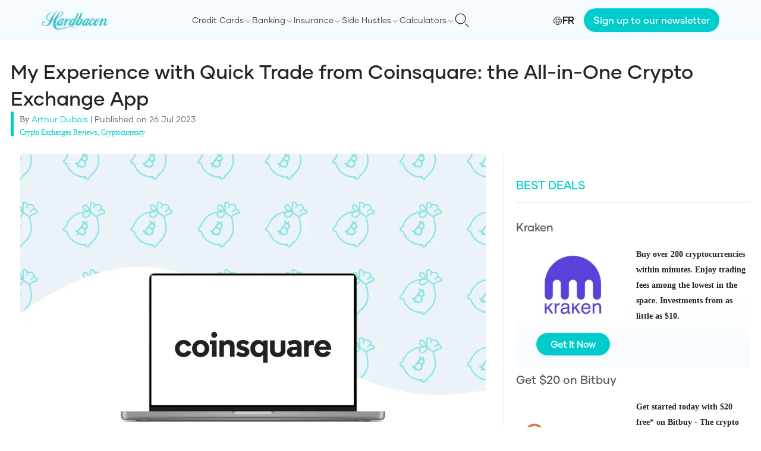

--- FILE ---
content_type: text/html; charset=utf-8
request_url: https://hardbacon.ca/en/cryptocurrency/coinsquare-review/
body_size: 33630
content:
<!DOCTYPE html><html lang="en"><head><meta charSet="utf-8"/><meta name="viewport" content="width=device-width"/><link rel="icon" href="/images/favicon/favicon-32x32.png" sizes="32x32"/><link rel="icon" href="/images/favicon/favicon-192x192.png" sizes="192x192"/><link rel="apple-touch-icon" href="/images/favicon/favicon-180x180.png"/><meta name="facebook-domain-verification" content="1ewhl189zsrxbj704f0a2ymkmtbpvm"/><link rel="canonical" href="https://hardbacon.ca/en/cryptocurrency/coinsquare-review/"/><link rel="alternate" href="https://hardbacon.ca/fr/cryptomonnaies/quick-trade-de-coinsquare/" hreflang="fr-ca"/><link rel="alternate" href="https://hardbacon.ca/en/cryptocurrency/coinsquare-review/" hreflang="en-ca"/><title>My Experience with Quick Trade, Coinsquare&#x27;s Crypto Exchange</title><meta name="description" content="What’s it like to trade crypto with Quick Trade from Coinsquare? This honest review tell you about the pros and cons of the platform"/><meta property="og:locale" content="en_US"/><meta property="og:type" content="article"/><meta property="og:title" content="My Experience with Quick Trade from Coinsquare: the All-in-One Crypto Exchange App"/><meta property="og:description" content="What’s it like to trade crypto with Quick Trade from Coinsquare? This honest review tell you about the pros and cons of the platform"/><meta property="og:url" content="https://hardbacon.ca/en/cryptocurrency/coinsquare-review/"/><meta property="og:site_name" content="Hardbacon"/><meta property="article:publisher" content="https://www.facebook.com/hardbaconca/"/><meta property="article:published_time" content="2023-07-26T15:04:37+00:00"/><meta property="article:modified_time" content="2024-05-15T08:31:01+00:00"/><meta property="og:image" content="https://wpapi.hardbacon.ca/wp-content/uploads/2023/02/coinsquare-review.png"/><meta property="og:image:width" content="2400"/><meta property="og:image:height" content="1600"/><meta property="og:image:type" content="image/png"/><meta name="author" content="Arthur Dubois"/><meta name="twitter:card" content="summary_large_image"/><meta name="twitter:creator" content="@hardbaconca"/><meta name="twitter:site" content="@hardbaconca"/><meta name="twitter:label1" content="Written by"/><meta name="twitter:data1" content="Arthur Dubois"/><meta name="twitter:label2" content="Est. reading time"/><meta name="twitter:data2" content="10 minutes"/><script type="application/ld+json" class="yoast-schema-graph">{"@context":"https://schema.org","@graph":[{"@type":"Article","@id":"https://hardbacon.ca/en/cryptocurrency/coinsquare-review/#article","isPartOf":{"@id":"https://hardbacon.ca/en/cryptocurrency/coinsquare-review/"},"author":{"name":"Arthur Dubois","@id":"https://hardbacon.ca/en/#/schema/person/c19eb25ab50685cba16f69e4e8cc8402"},"headline":"My Experience with Quick Trade from Coinsquare: the All-in-One Crypto Exchange App","datePublished":"2023-07-26T15:04:37+00:00","dateModified":"2024-05-15T08:31:01+00:00","mainEntityOfPage":{"@id":"https://hardbacon.ca/en/cryptocurrency/coinsquare-review/"},"wordCount":1812,"publisher":{"@id":"https://hardbacon.ca/en/#organization"},"image":{"@id":"https://hardbacon.ca/en/cryptocurrency/coinsquare-review/#primaryimage"},"thumbnailUrl":"https://wpapi.hardbacon.ca/wp-content/uploads/2023/02/coinsquare-review.png","articleSection":["Crypto Exchanges Reviews","Cryptocurrency"],"inLanguage":"en-CA"},{"@type":"WebPage","@id":"https://hardbacon.ca/en/cryptocurrency/coinsquare-review/","url":"https://hardbacon.ca/en/cryptocurrency/coinsquare-review/","name":"My Experience with Quick Trade, Coinsquare's Crypto Exchange","isPartOf":{"@id":"https://hardbacon.ca/en/#website"},"primaryImageOfPage":{"@id":"https://hardbacon.ca/en/cryptocurrency/coinsquare-review/#primaryimage"},"image":{"@id":"https://hardbacon.ca/en/cryptocurrency/coinsquare-review/#primaryimage"},"thumbnailUrl":"https://wpapi.hardbacon.ca/wp-content/uploads/2023/02/coinsquare-review.png","datePublished":"2023-07-26T15:04:37+00:00","dateModified":"2024-05-15T08:31:01+00:00","description":"What’s it like to trade crypto with Quick Trade from Coinsquare? This honest review tell you about the pros and cons of the platform","breadcrumb":{"@id":"https://hardbacon.ca/en/cryptocurrency/coinsquare-review/#breadcrumb"},"inLanguage":"en-CA","potentialAction":[{"@type":"ReadAction","target":["https://hardbacon.ca/en/cryptocurrency/coinsquare-review/"]}]},{"@type":"ImageObject","inLanguage":"en-CA","@id":"https://hardbacon.ca/en/cryptocurrency/coinsquare-review/#primaryimage","url":"https://wpapi.hardbacon.ca/wp-content/uploads/2023/02/coinsquare-review.png","contentUrl":"https://wpapi.hardbacon.ca/wp-content/uploads/2023/02/coinsquare-review.png","width":2400,"height":1600,"caption":"Learn how to buy Bitcoin with Coinbase, a popular cryptocurrency coinsquare exchange platform"},{"@type":"BreadcrumbList","@id":"https://hardbacon.ca/en/cryptocurrency/coinsquare-review/#breadcrumb","itemListElement":[{"@type":"ListItem","position":1,"name":"Cryptocurrency","item":"https://hardbacon.ca/en/category/cryptocurrency/"},{"@type":"ListItem","position":2,"name":"My Experience with Quick Trade from Coinsquare: the All-in-One Crypto Exchange App"}]},{"@type":"WebSite","@id":"https://hardbacon.ca/en/#website","url":"https://hardbacon.ca/en/","name":"Hardbacon","description":"Hardbacon - Compare credit cards, insurance, loans &amp; more.","publisher":{"@id":"https://hardbacon.ca/en/#organization"},"potentialAction":[{"@type":"SearchAction","target":{"@type":"EntryPoint","urlTemplate":"https://hardbacon.ca/en/?s={search_term_string}"},"query-input":"required name=search_term_string"}],"inLanguage":"en-CA"},{"@type":"Organization","@id":"https://hardbacon.ca/en/#organization","name":"Hardbacon","url":"https://hardbacon.ca/en/","logo":{"@type":"ImageObject","inLanguage":"en-CA","@id":"https://hardbacon.ca/en/#/schema/logo/image/","url":"https://wpapi.hardbacon.ca/wp-content/uploads/2023/10/logo.jpg","contentUrl":"https://wpapi.hardbacon.ca/wp-content/uploads/2023/10/logo.jpg","width":132,"height":40,"caption":"Hardbacon"},"image":{"@id":"https://hardbacon.ca/en/#/schema/logo/image/"},"sameAs":["https://www.facebook.com/hardbaconca/","https://twitter.com/hardbaconca","https://ca.linkedin.com/company/hardbacon","https://www.instagram.com/hardbaconca/","https://fr.wikipedia.org/wiki/Hardbacon"]},{"@type":"Person","@id":"https://hardbacon.ca/en/#/schema/person/c19eb25ab50685cba16f69e4e8cc8402","name":"Arthur Dubois","image":{"@type":"ImageObject","inLanguage":"en-CA","@id":"https://hardbacon.ca/en/#/schema/person/image/","url":"https://wpapi.hardbacon.ca/wp-content/uploads/2023/04/arthur-dubois.jpeg","contentUrl":"https://wpapi.hardbacon.ca/wp-content/uploads/2023/04/arthur-dubois.jpeg","caption":"Arthur Dubois"},"description":"Arthur Dubois is a personal finance writer at Hardbacon. Since relocating to Canada, he has successfully built his credit score from scratch and begun investing in the stock market. In addition to his work at Hardbacon, Arthur has contributed to Metro newspaper and several other publications","sameAs":["https://www.linkedin.com/in/arthur-dubois-aa3916202/"],"url":"https://hardbacon.ca/en/author/hardbacon-newsdesk/"}]}</script><link rel="dns-prefetch" href="https://static.tagman.ca/"/><link rel="dns-prefetch" href="https://securepubads.g.doubleclick.net/"/><link rel="preconnect" href="https://static.tagman.ca/"/><link rel="preconnect" href="https://securepubads.g.doubleclick.net/"/><script async="" src="https://securepubads.g.doubleclick.net/tag/js/gpt.js"></script><link rel="preload" as="image" imageSrcSet="/_next/image/?url=https%3A%2F%2Fwpapi.hardbacon.ca%2Fwp-content%2Fuploads%2F2023%2F02%2Fcoinsquare-review.png&amp;w=1200&amp;q=75 1x, /_next/image/?url=https%3A%2F%2Fwpapi.hardbacon.ca%2Fwp-content%2Fuploads%2F2023%2F02%2Fcoinsquare-review.png&amp;w=3840&amp;q=75 2x" fetchpriority="high"/><meta name="next-head-count" content="39"/><script>(function(w,d,s,l,i){w[l]=w[l]||[];w[l].push({'gtm.start':
                  new Date().getTime(),event:'gtm.js'});var f=d.getElementsByTagName(s)[0],
                  j=d.createElement(s),dl=l!='dataLayer'?'&l='+l:'';j.async=true;j.src=
                  'https://www.googletagmanager.com/gtm.js?id='+i+dl;f.parentNode.insertBefore(j,f);
                  })(window,document,'script','dataLayer','GTM-T4HN6BHB');</script><link rel="preload" href="/fonts/Gilmer-Light.woff2" as="font" type="font/woff2" crossorigin="anonymous"/><link rel="preload" href="/fonts/Gilmer-Regular.woff2" as="font" type="font/woff2" crossorigin="anonymous"/><link rel="preload" href="/fonts/Gilmer-Medium.woff2" as="font" type="font/woff2" crossorigin="anonymous"/><link rel="preload" href="/fonts/Gilmer-Bold.woff2" as="font" type="font/woff2" crossorigin="anonymous"/><link rel="preload" href="/_next/static/css/c4c09ee9ff938b9a.css" as="style"/><link rel="stylesheet" href="/_next/static/css/c4c09ee9ff938b9a.css" data-n-g=""/><link rel="preload" href="/_next/static/css/7cdbf5148b9e63dd.css" as="style"/><link rel="stylesheet" href="/_next/static/css/7cdbf5148b9e63dd.css" data-n-p=""/><noscript data-n-css=""></noscript><script defer="" nomodule="" src="/_next/static/chunks/polyfills-c67a75d1b6f99dc8.js"></script><script src="/_next/static/chunks/webpack-8ebe0ef6c34e111e.js" defer=""></script><script src="/_next/static/chunks/framework-92a422f151f77ddb.js" defer=""></script><script src="/_next/static/chunks/main-411e614eaa61611f.js" defer=""></script><script src="/_next/static/chunks/pages/_app-857d2d3adce8a377.js" defer=""></script><script src="/_next/static/chunks/3061-bdcaaf9047c5d8a5.js" defer=""></script><script src="/_next/static/chunks/5194-e8b69447fb98c467.js" defer=""></script><script src="/_next/static/chunks/5935-d0ba8bd80eea3ac7.js" defer=""></script><script src="/_next/static/chunks/6154-63837ba4d5253801.js" defer=""></script><script src="/_next/static/chunks/3843-ceca6e83bbca25d6.js" defer=""></script><script src="/_next/static/chunks/8238-5f1706b43e9cd914.js" defer=""></script><script src="/_next/static/chunks/5724-d62d09b88ceed13c.js" defer=""></script><script src="/_next/static/chunks/6628-c32b495cc3c5c84c.js" defer=""></script><script src="/_next/static/chunks/9161-3e43a2f9200c1781.js" defer=""></script><script src="/_next/static/chunks/pages/%5BmainCategory%5D/%5Bslug%5D-4d10f46533c56a33.js" defer=""></script><script src="/_next/static/wyvs92x0y3wsUPCsiW9h8/_buildManifest.js" defer=""></script><script src="/_next/static/wyvs92x0y3wsUPCsiW9h8/_ssgManifest.js" defer=""></script></head><body><noscript><iframe src="https://www.googletagmanager.com/ns.html?id=GTM-T4HN6BHB" height="0" width="0" style="display:none;visibility:hidden"></iframe></noscript><div id="__next"><style>
    #nprogress {
      pointer-events: none;
    }
    #nprogress .bar {
      background: #00cccc;
      position: fixed;
      z-index: 9999;
      top: 0;
      left: 0;
      width: 100%;
      height: 3px;
    }
    #nprogress .peg {
      display: block;
      position: absolute;
      right: 0px;
      width: 100px;
      height: 100%;
      box-shadow: 0 0 10px #00cccc, 0 0 5px #00cccc;
      opacity: 1;
      -webkit-transform: rotate(3deg) translate(0px, -4px);
      -ms-transform: rotate(3deg) translate(0px, -4px);
      transform: rotate(3deg) translate(0px, -4px);
    }
    #nprogress .spinner {
      display: block;
      position: fixed;
      z-index: 1031;
      top: 15px;
      right: 15px;
    }
    #nprogress .spinner-icon {
      width: 18px;
      height: 18px;
      box-sizing: border-box;
      border: solid 2px transparent;
      border-top-color: #00cccc;
      border-left-color: #00cccc;
      border-radius: 50%;
      -webkit-animation: nprogresss-spinner 400ms linear infinite;
      animation: nprogress-spinner 400ms linear infinite;
    }
    .nprogress-custom-parent {
      overflow: hidden;
      position: relative;
    }
    .nprogress-custom-parent #nprogress .spinner,
    .nprogress-custom-parent #nprogress .bar {
      position: absolute;
    }
    @-webkit-keyframes nprogress-spinner {
      0% {
        -webkit-transform: rotate(0deg);
      }
      100% {
        -webkit-transform: rotate(360deg);
      }
    }
    @keyframes nprogress-spinner {
      0% {
        transform: rotate(0deg);
      }
      100% {
        transform: rotate(360deg);
      }
    }
  </style><header class="bg-[#f5fafe] flex flex-col justify-between items-center min-h-[65px] lg:min-h-0"><nav class="w-full items-center justify-between p-4 bg-[#f5fafe] flex max-w-[1140px] lg:p-0 lg:relative"><a href="/"><img alt="Hardbacon logo" loading="lazy" width="112" height="38" decoding="async" data-nimg="1" style="color:transparent" srcSet="/_next/image/?url=%2Fimages%2Flogo.png&amp;w=128&amp;q=75 1x, /_next/image/?url=%2Fimages%2Flogo.png&amp;w=256&amp;q=75 2x" src="/_next/image/?url=%2Fimages%2Flogo.png&amp;w=256&amp;q=75"/></a><div class="flex items-center gap-x-4 lg:flex-row-reverse"><button type="button"><svg class="w-6 h-6 text-gray-800 dark:text-white" aria-hidden="true" xmlns="http://www.w3.org/2000/svg" fill="none" viewBox="0 0 20 20"><path stroke="#1C1C1C" stroke-linecap="round" stroke-linejoin="round" stroke-width="1" d="m19 19-4-4m0-7A7 7 0 1 1 1 8a7 7 0 0 1 14 0Z"></path></svg></button><a class="flex items-center gap-x-1 f-gilmer-medium cursor-pointer hover:text-[#00CCCC] lg:hidden" href="/fr/cryptomonnaies/quick-trade-de-coinsquare/"><span class="pt-[2px]"><svg xmlns="http://www.w3.org/2000/svg" width="16" height="16" fill="none" stroke="#000" stroke-linecap="square" aria-labelledby="languageIconTitle" color="#000" viewBox="0 0 24 24"><title>Language</title><circle cx="12" cy="12" r="10"></circle><path stroke-linecap="round" d="M12 22c2.667-2.424 4-5.758 4-10s-1.333-7.576-4-10C9.333 4.424 8 7.758 8 12s1.333 7.576 4 10ZM2.5 9h19m-19 6h19"></path></svg></span>FR</a><div class="w-[20px] lg:w-auto"><input class="absolute top-0 opacity-0 -z-10 lg:hidden" type="checkbox" name="menu" id="menu"/><label for="menu" class="text-[20px] font-[500] text-[#666] f-G-regular-serif cursor-pointer inline-block w-full lg:hidden"><div class="w-[19.5px]"><div class="w-full h-[2px] bg-[#1c1c1c] mb-1"></div><div class="w-full h-[2px] bg-[#1c1c1c] mb-1"></div><div class="w-full h-[2px] bg-[#1c1c1c]"></div></div></label><div class="overflow-hidden max-h-0 duration-300 bg-[#FFF] z-[999] lg:overflow-auto lg:max-h-full lg:bg-inherit" id="menu-content"><div class="p-4 lg:flex lg:gap-x-4 lg:items-center lg:p-0"><div class="flex justify-between mb-4"></div><div class="flex group justify-between items-center py-1  lg:py-0"><label class="cursor-pointer text-[#444] f-gilmer-regular group-hover:text-[#000] group-hover:underline group-hover:g-gilmer-medium lg:text-sm lg:py-6">Credit Cards</label><span class="pt-1"><svg xmlns="http://www.w3.org/2000/svg" class="icon icon-tabler icon-tabler-chevron-down" width="14" height="14" viewBox="0 0 24 24" stroke-width="1" stroke="#1c1c1c" fill="none" stroke-linecap="round" stroke-linejoin="round"><path stroke="none" d="M0 0h24v24H0z" fill="none"></path><polyline points="6 9 12 15 18 9"></polyline></svg></span><div class="hidden bg-[#FFF] shadow-md p-4 absolute z-50 bottom-0 left-0 right-0 translate-y-[100%] group-hover:block hover:block"><div class="flex"><div class="w-1/3 pr-2"><div class="mb-2"><span class="block f-gilmer-medium text-[#00b8b8] text-lg mb-1">Compare Credit Cards</span><div class="mb-2 bg-[#00b8b8] h-[1px] w-full"></div><a class="f-gilmer-regular block mb-2 text-sm text-[#3f3f3f] hover:text-[#00CCCC] border border-[#00CCCC] px-2 rounded-md py-1 flex items-center gap-x-1" href="/en/compare/credit-cards/"><svg xmlns="http://www.w3.org/2000/svg" xml:space="preserve" width="16" height="16" fill="#0cc" stroke="#0cc" viewBox="0 0 256 256"><path d="M241.2 152.8 209 45.6h-73.5V32.3c0-3.6-3.6-7.3-7.3-7.3-3.6 0-7.3 3.6-7.3 7.3v13.4H47.4L15.2 152.8h-4.3c0 24.3 19.7 44.1 44.1 44.1s44.1-19.7 44.1-44.1h-4.9L63.8 52.3h57.7v156.4H64.4v22.4H192v-22.4h-57.1V52.3h57.7l-30.4 100.5h-4.9c0 24.3 19.7 44.1 44.1 44.1s44.1-19.7 44.1-44.1h-4.3zm-157 0H25.8l28.9-97.5 29.5 97.5zm88 0 29.5-97.5 28.9 97.5h-58.4z"></path></svg>Credit Cards Comparison Tool</a><a class="f-gilmer-regular block mb-2 text-sm text-[#3f3f3f] hover:text-[#00CCCC] underline" href="/en/credit-cards/how-to-choose-a-credit-card-in-canada/">How to Choose a Credit Card in Canada</a><a class="f-gilmer-regular block mb-2 text-sm text-[#3f3f3f] hover:text-[#00CCCC] underline" href="/en/credit-cards/credit-card-application/">How to Apply For a Credit Card in Canada?</a><a class="f-gilmer-regular block mb-2 text-sm text-[#3f3f3f] hover:text-[#00CCCC] underline" href="/en/credit-cards/credit-card-insurance-in-canada-everything-you-need-to-know-about-coverage-limitations-and-how-it-works/">Credit Card insurance in Canada: Everything You Need to Know</a><a class="f-gilmer-regular block mb-2 text-sm text-[#3f3f3f] hover:text-[#00CCCC] underline" href="/en/credit-cards/can-you-get-a-credit-card-without-a-job/">Can you get a credit card without a job</a><a class="f-gilmer-regular block mb-2 text-sm text-[#3f3f3f] hover:text-[#00CCCC] underline" href="/en/credit-cards/how-many-credit-cards-should-i-have-canada/">How Many Credit Cards Should I Have?</a><a class="f-gilmer-regular block mb-2 text-sm text-[#3f3f3f] hover:text-[#00CCCC] underline" href="/en/credit-cards/the-ultimate-guide-to-credit-card-churning-in-canada/">The Ultimate Guide to Credit Card Churning</a></div></div><div class="flex-1 pr-2"><div class="mb-2 flex-1"><span class="block f-gilmer-medium text-[#00b8b8] text-lg mb-1">Best Credit Cards</span><div class="mb-2 bg-[#00b8b8] h-[1px] w-full"></div><div class="flex"><div class="flex-1"><div><span class="block f-gilmer-medium text-[#1c1c1c] mb-2">By Type</span><a class="f-gilmer-regular underline block mb-2 text-sm text-[#3f3f3f] hover:text-[#00CCCC]" href="/en/credit-cards/the-10-best-cash-back-credit-cards-in-canada/">Cash Back</a><a class="f-gilmer-regular underline block mb-2 text-sm text-[#3f3f3f] hover:text-[#00CCCC]" href="/en/credit-cards/the-best-rewards-credit-cards-in-canada/">Rewards</a><a class="f-gilmer-regular underline block mb-2 text-sm text-[#3f3f3f] hover:text-[#00CCCC]" href="/en/credit-cards/15-best-student-credit-cards-in-canada/">Student</a><a class="f-gilmer-regular underline block mb-2 text-sm text-[#3f3f3f] hover:text-[#00CCCC]" href="/en/credit-cards/15-best-no-annual-fee-credit-cards-in-canada/">Free</a><a class="f-gilmer-regular underline block mb-2 text-sm text-[#3f3f3f] hover:text-[#00CCCC]" href="/en/credit-cards/the-10-best-low-interest-credit-cards-in-canada/">Low Interest</a><a class="f-gilmer-regular underline block mb-2 text-sm text-[#3f3f3f] hover:text-[#00CCCC]" href="/en/credit-cards/the-10-best-prepaid-credit-cards-in-canada/">Prepaid</a><a class="f-gilmer-regular underline block mb-2 text-sm text-[#3f3f3f] hover:text-[#00CCCC]" href="/en/credit-cards/best-secured-credit-cards-in-canada/">Secured</a></div></div><div class="flex-1"><div><span class="block f-gilmer-medium text-[#1c1c1c] mb-2">By Rewards</span><a class="f-gilmer-regular underline block mb-2 text-sm text-[#3f3f3f] hover:text-[#00CCCC]" href="/en/credit-cards/the-5-best-air-miles-credit-cards-in-canada-in-2021/">AIR MILES</a><a class="f-gilmer-regular underline block mb-2 text-sm text-[#3f3f3f] hover:text-[#00CCCC]" href="/en/credit-cards/10-best-aeroplan-credit-cards/">Aeroplan</a><a class="f-gilmer-regular underline block mb-2 text-sm text-[#3f3f3f] hover:text-[#00CCCC]" href="/en/credit-cards/best-travel-credit-cards/">Travel</a><a class="f-gilmer-regular underline block mb-2 text-sm text-[#3f3f3f] hover:text-[#00CCCC]" href="/en/credit-cards/best-gas-credit-card/">Gas</a><a class="f-gilmer-regular underline block mb-2 text-sm text-[#3f3f3f] hover:text-[#00CCCC]" href="/en/credit-cards/best-credit-card-for-groceries/">Groceries</a><a class="f-gilmer-regular underline block mb-2 text-sm text-[#3f3f3f] hover:text-[#00CCCC]" href="/en/credit-cards/best-credit-cards-lounge-access/">Lounge Access</a><a class="f-gilmer-regular underline block mb-2 text-sm text-[#3f3f3f] hover:text-[#00CCCC]" href="/en/credit-cards/best-welcome-offers-credit-cards/">Welcome Offers</a></div></div><div class="flex-1"><div><span class="block f-gilmer-medium text-[#1c1c1c] mb-2">By Bank</span><a class="f-gilmer-regular underline block mb-2 text-sm text-[#3f3f3f] hover:text-[#00CCCC]" href="/en/credit-cards/best-bmo-credit-cards/">BMO</a><a class="f-gilmer-regular underline block mb-2 text-sm text-[#3f3f3f] hover:text-[#00CCCC]" href="/en/credit-cards/the-10-best-scotiabank-credit-cards-in-canada/">Scotiabank</a><a class="f-gilmer-regular underline block mb-2 text-sm text-[#3f3f3f] hover:text-[#00CCCC]" href="/en/credit-cards/best-rbc-credit-cards/">RBC</a><a class="f-gilmer-regular underline block mb-2 text-sm text-[#3f3f3f] hover:text-[#00CCCC]" href="/en/credit-cards/best-td-credit-cards/">TD</a><a class="f-gilmer-regular underline block mb-2 text-sm text-[#3f3f3f] hover:text-[#00CCCC]" href="/en/compare/credit-cards/mbna/">MBNA</a><a class="f-gilmer-regular underline block mb-2 text-sm text-[#3f3f3f] hover:text-[#00CCCC]" href="/en/compare/credit-cards/neo/">Neo</a><a class="f-gilmer-regular underline block mb-2 text-sm text-[#3f3f3f] hover:text-[#00CCCC]" href="/en/compare/credit-cards/koho/">KOHO</a></div></div></div></div></div></div></div></div><div class="flex group justify-between items-center py-1  lg:py-0"><label class="cursor-pointer text-[#444] f-gilmer-regular group-hover:text-[#000] group-hover:underline group-hover:g-gilmer-medium lg:text-sm lg:py-6">Banking</label><span class="pt-1"><svg xmlns="http://www.w3.org/2000/svg" class="icon icon-tabler icon-tabler-chevron-down" width="14" height="14" viewBox="0 0 24 24" stroke-width="1" stroke="#1c1c1c" fill="none" stroke-linecap="round" stroke-linejoin="round"><path stroke="none" d="M0 0h24v24H0z" fill="none"></path><polyline points="6 9 12 15 18 9"></polyline></svg></span><div class="hidden bg-[#FFF] shadow-md p-4 absolute z-50 bottom-0 left-0 right-0 translate-y-[100%] group-hover:block hover:block"><div class="flex"><div class="w-1/3 pr-2"><div class="mb-2"><span class="block f-gilmer-medium text-[#00b8b8] text-lg mb-1">Find Your Next Cheching Account</span><div class="mb-2 bg-[#00b8b8] h-[1px] w-full"></div><a class="f-gilmer-regular block mb-2 text-sm text-[#3f3f3f] hover:text-[#00CCCC] border border-[#00CCCC] px-2 rounded-md py-1 flex items-center gap-x-1" href="/en/compare/chequing-accounts/"><svg xmlns="http://www.w3.org/2000/svg" xml:space="preserve" width="16" height="16" fill="#0cc" stroke="#0cc" viewBox="0 0 256 256"><path d="M241.2 152.8 209 45.6h-73.5V32.3c0-3.6-3.6-7.3-7.3-7.3-3.6 0-7.3 3.6-7.3 7.3v13.4H47.4L15.2 152.8h-4.3c0 24.3 19.7 44.1 44.1 44.1s44.1-19.7 44.1-44.1h-4.9L63.8 52.3h57.7v156.4H64.4v22.4H192v-22.4h-57.1V52.3h57.7l-30.4 100.5h-4.9c0 24.3 19.7 44.1 44.1 44.1s44.1-19.7 44.1-44.1h-4.3zm-157 0H25.8l28.9-97.5 29.5 97.5zm88 0 29.5-97.5 28.9 97.5h-58.4z"></path></svg>Chequing Accounts Comparison Tool</a><a class="f-gilmer-regular block mb-2 text-sm text-[#3f3f3f] hover:text-[#00CCCC] underline" href="/en/banking/how-to-choose-a-chequing-account-in-canada/">How to choose a chequing account in Canada</a></div><div class="mb-2"><span class="block f-gilmer-medium text-[#00b8b8] text-lg mb-1">Find Your Next Savings Account</span><div class="mb-2 bg-[#00b8b8] h-[1px] w-full"></div><a class="f-gilmer-regular block mb-2 text-sm text-[#3f3f3f] hover:text-[#00CCCC] border border-[#00CCCC] px-2 rounded-md py-1 flex items-center gap-x-1" href="/en/compare/savings-account/"><svg xmlns="http://www.w3.org/2000/svg" xml:space="preserve" width="16" height="16" fill="#0cc" stroke="#0cc" viewBox="0 0 256 256"><path d="M241.2 152.8 209 45.6h-73.5V32.3c0-3.6-3.6-7.3-7.3-7.3-3.6 0-7.3 3.6-7.3 7.3v13.4H47.4L15.2 152.8h-4.3c0 24.3 19.7 44.1 44.1 44.1s44.1-19.7 44.1-44.1h-4.9L63.8 52.3h57.7v156.4H64.4v22.4H192v-22.4h-57.1V52.3h57.7l-30.4 100.5h-4.9c0 24.3 19.7 44.1 44.1 44.1s44.1-19.7 44.1-44.1h-4.3zm-157 0H25.8l28.9-97.5 29.5 97.5zm88 0 29.5-97.5 28.9 97.5h-58.4z"></path></svg>Savings Accounts Comparison Tools</a><a class="f-gilmer-regular block mb-2 text-sm text-[#3f3f3f] hover:text-[#00CCCC] underline" href="/en/banking/how-to-choose-a-savings-account-in-canada/">How to choose a savings account in Canada</a></div></div><div class="flex-1 pr-2"><div class="mb-2 flex-1"><span class="block f-gilmer-medium text-[#00b8b8] text-lg mb-1">Best Banks in Canada</span><div class="mb-2 bg-[#00b8b8] h-[1px] w-full"></div><div class="flex"><div class="flex-1"><div><span class="block f-gilmer-medium text-[#1c1c1c] mb-2">By Type</span><a class="f-gilmer-regular underline block mb-2 text-sm text-[#3f3f3f] hover:text-[#00CCCC]" href="/en/banking/online-banks/">Online Banks</a><a class="f-gilmer-regular underline block mb-2 text-sm text-[#3f3f3f] hover:text-[#00CCCC]" href="/en/banking/best-banks-in-canada/">Traditional Banks</a></div><div><span class="block f-gilmer-medium text-[#1c1c1c] mb-2">By Account Type</span><a class="f-gilmer-regular underline block mb-2 text-sm text-[#3f3f3f] hover:text-[#00CCCC]" href="/en/banking/the-best-chequing-accounts-in-canada/">Chequing</a><a class="f-gilmer-regular underline block mb-2 text-sm text-[#3f3f3f] hover:text-[#00CCCC]" href="/en/banking/the-10-best-free-chequing-accounts-in-canada/">Free Chequing</a><a class="f-gilmer-regular underline block mb-2 text-sm text-[#3f3f3f] hover:text-[#00CCCC]" href="/en/banking/best-high-interest-savings-accounts-canada/">High Interest Savings</a></div></div></div></div></div><div class="flex-1"><div class="mb-2"><span class="block f-gilmer-medium text-[#00b8b8] text-lg mb-1">Sending Money</span><div class="mb-2 bg-[#00b8b8] h-[1px] w-full"></div><a class="f-gilmer-regular block mb-2 text-sm text-[#3f3f3f] hover:text-[#00CCCC] underline" href="/en/banking/send-money-abroad/">How to Send Money Abroad from Canada</a><a class="f-gilmer-regular block mb-2 text-sm text-[#3f3f3f] hover:text-[#00CCCC] underline" href="/en/banking/wise-money-transfer-review/">Wise: Our Review of the Iconic Money Transfer App</a><a class="f-gilmer-regular block mb-2 text-sm text-[#3f3f3f] hover:text-[#00CCCC] underline" href="/en/banking/interac-e-transfers/">How to Send and Receive Interac e-Transfers</a></div><div class="mb-2"><span class="block f-gilmer-medium text-[#00b8b8] text-lg mb-1">Bank Reviews</span><div class="mb-2 bg-[#00b8b8] h-[1px] w-full"></div><a class="f-gilmer-regular block mb-2 text-sm text-[#3f3f3f] hover:text-[#00CCCC] underline" href="/en/banking/eq-bank-savings-plus-account/">EQ Bank Savings Plus Account Review</a><a class="f-gilmer-regular block mb-2 text-sm text-[#3f3f3f] hover:text-[#00CCCC] underline" href="/en/banking/neo-financial-review/">Neo Financial Review: What You Need to Know</a><a class="f-gilmer-regular block mb-2 text-sm text-[#3f3f3f] hover:text-[#00CCCC] underline" href="/en/banking/simplii-high-interest-savings-account-review/">Simplii High Interest Savings Account Review</a></div></div></div></div></div><div class="flex group justify-between items-center py-1  lg:py-0"><label class="cursor-pointer text-[#444] f-gilmer-regular group-hover:text-[#000] group-hover:underline group-hover:g-gilmer-medium lg:text-sm lg:py-6">Insurance</label><span class="pt-1"><svg xmlns="http://www.w3.org/2000/svg" class="icon icon-tabler icon-tabler-chevron-down" width="14" height="14" viewBox="0 0 24 24" stroke-width="1" stroke="#1c1c1c" fill="none" stroke-linecap="round" stroke-linejoin="round"><path stroke="none" d="M0 0h24v24H0z" fill="none"></path><polyline points="6 9 12 15 18 9"></polyline></svg></span><div class="hidden bg-[#FFF] shadow-md p-4 absolute z-50 bottom-0 left-0 right-0 translate-y-[100%] group-hover:block hover:block"><div class="flex"><div class="w-1/3 pr-2"><div class="mb-2"><span class="block f-gilmer-medium text-[#00b8b8] text-lg mb-1">Compare Insurance</span><div class="mb-2 bg-[#00b8b8] h-[1px] w-full"></div><a class="f-gilmer-regular block mb-2 text-sm text-[#3f3f3f] hover:text-[#00CCCC] border border-[#00CCCC] px-2 rounded-md py-1 flex items-center gap-x-1" href="/en/compare/car-insurance/"><svg xmlns="http://www.w3.org/2000/svg" xml:space="preserve" width="16" height="16" fill="#0cc" stroke="#0cc" viewBox="0 0 256 256"><path d="M241.2 152.8 209 45.6h-73.5V32.3c0-3.6-3.6-7.3-7.3-7.3-3.6 0-7.3 3.6-7.3 7.3v13.4H47.4L15.2 152.8h-4.3c0 24.3 19.7 44.1 44.1 44.1s44.1-19.7 44.1-44.1h-4.9L63.8 52.3h57.7v156.4H64.4v22.4H192v-22.4h-57.1V52.3h57.7l-30.4 100.5h-4.9c0 24.3 19.7 44.1 44.1 44.1s44.1-19.7 44.1-44.1h-4.3zm-157 0H25.8l28.9-97.5 29.5 97.5zm88 0 29.5-97.5 28.9 97.5h-58.4z"></path></svg>Compare Car Insurance</a><a class="f-gilmer-regular block mb-2 text-sm text-[#3f3f3f] hover:text-[#00CCCC] border border-[#00CCCC] px-2 rounded-md py-1 flex items-center gap-x-1" href="/en/compare/home-insurance/"><svg xmlns="http://www.w3.org/2000/svg" xml:space="preserve" width="16" height="16" fill="#0cc" stroke="#0cc" viewBox="0 0 256 256"><path d="M241.2 152.8 209 45.6h-73.5V32.3c0-3.6-3.6-7.3-7.3-7.3-3.6 0-7.3 3.6-7.3 7.3v13.4H47.4L15.2 152.8h-4.3c0 24.3 19.7 44.1 44.1 44.1s44.1-19.7 44.1-44.1h-4.9L63.8 52.3h57.7v156.4H64.4v22.4H192v-22.4h-57.1V52.3h57.7l-30.4 100.5h-4.9c0 24.3 19.7 44.1 44.1 44.1s44.1-19.7 44.1-44.1h-4.3zm-157 0H25.8l28.9-97.5 29.5 97.5zm88 0 29.5-97.5 28.9 97.5h-58.4z"></path></svg>Compare Home Insurance</a><a class="f-gilmer-regular block mb-2 text-sm text-[#3f3f3f] hover:text-[#00CCCC] border border-[#00CCCC] px-2 rounded-md py-1 flex items-center gap-x-1" href="/en/compare/life-insurance/"><svg xmlns="http://www.w3.org/2000/svg" xml:space="preserve" width="16" height="16" fill="#0cc" stroke="#0cc" viewBox="0 0 256 256"><path d="M241.2 152.8 209 45.6h-73.5V32.3c0-3.6-3.6-7.3-7.3-7.3-3.6 0-7.3 3.6-7.3 7.3v13.4H47.4L15.2 152.8h-4.3c0 24.3 19.7 44.1 44.1 44.1s44.1-19.7 44.1-44.1h-4.9L63.8 52.3h57.7v156.4H64.4v22.4H192v-22.4h-57.1V52.3h57.7l-30.4 100.5h-4.9c0 24.3 19.7 44.1 44.1 44.1s44.1-19.7 44.1-44.1h-4.3zm-157 0H25.8l28.9-97.5 29.5 97.5zm88 0 29.5-97.5 28.9 97.5h-58.4z"></path></svg>Compare Life Insurance</a><a class="f-gilmer-regular block mb-2 text-sm text-[#3f3f3f] hover:text-[#00CCCC] border border-[#00CCCC] px-2 rounded-md py-1 flex items-center gap-x-1" href="/en/compare/critical-illness-insurance/"><svg xmlns="http://www.w3.org/2000/svg" xml:space="preserve" width="16" height="16" fill="#0cc" stroke="#0cc" viewBox="0 0 256 256"><path d="M241.2 152.8 209 45.6h-73.5V32.3c0-3.6-3.6-7.3-7.3-7.3-3.6 0-7.3 3.6-7.3 7.3v13.4H47.4L15.2 152.8h-4.3c0 24.3 19.7 44.1 44.1 44.1s44.1-19.7 44.1-44.1h-4.9L63.8 52.3h57.7v156.4H64.4v22.4H192v-22.4h-57.1V52.3h57.7l-30.4 100.5h-4.9c0 24.3 19.7 44.1 44.1 44.1s44.1-19.7 44.1-44.1h-4.3zm-157 0H25.8l28.9-97.5 29.5 97.5zm88 0 29.5-97.5 28.9 97.5h-58.4z"></path></svg>Compare Critical Illness Insurance</a><a class="f-gilmer-regular block mb-2 text-sm text-[#3f3f3f] hover:text-[#00CCCC] border border-[#00CCCC] px-2 rounded-md py-1 flex items-center gap-x-1" href="/en/compare/disability-insurance/"><svg xmlns="http://www.w3.org/2000/svg" xml:space="preserve" width="16" height="16" fill="#0cc" stroke="#0cc" viewBox="0 0 256 256"><path d="M241.2 152.8 209 45.6h-73.5V32.3c0-3.6-3.6-7.3-7.3-7.3-3.6 0-7.3 3.6-7.3 7.3v13.4H47.4L15.2 152.8h-4.3c0 24.3 19.7 44.1 44.1 44.1s44.1-19.7 44.1-44.1h-4.9L63.8 52.3h57.7v156.4H64.4v22.4H192v-22.4h-57.1V52.3h57.7l-30.4 100.5h-4.9c0 24.3 19.7 44.1 44.1 44.1s44.1-19.7 44.1-44.1h-4.3zm-157 0H25.8l28.9-97.5 29.5 97.5zm88 0 29.5-97.5 28.9 97.5h-58.4z"></path></svg>Compare Disability Insurance</a><a class="f-gilmer-regular block mb-2 text-sm text-[#3f3f3f] hover:text-[#00CCCC] border border-[#00CCCC] px-2 rounded-md py-1 flex items-center gap-x-1" href="/en/compare/funeral-insurance/"><svg xmlns="http://www.w3.org/2000/svg" xml:space="preserve" width="16" height="16" fill="#0cc" stroke="#0cc" viewBox="0 0 256 256"><path d="M241.2 152.8 209 45.6h-73.5V32.3c0-3.6-3.6-7.3-7.3-7.3-3.6 0-7.3 3.6-7.3 7.3v13.4H47.4L15.2 152.8h-4.3c0 24.3 19.7 44.1 44.1 44.1s44.1-19.7 44.1-44.1h-4.9L63.8 52.3h57.7v156.4H64.4v22.4H192v-22.4h-57.1V52.3h57.7l-30.4 100.5h-4.9c0 24.3 19.7 44.1 44.1 44.1s44.1-19.7 44.1-44.1h-4.3zm-157 0H25.8l28.9-97.5 29.5 97.5zm88 0 29.5-97.5 28.9 97.5h-58.4z"></path></svg>Compare Funeral Insurance</a><a class="f-gilmer-regular block mb-2 text-sm text-[#3f3f3f] hover:text-[#00CCCC] border border-[#00CCCC] px-2 rounded-md py-1 flex items-center gap-x-1" href="/en/compare/business-insurance/"><svg xmlns="http://www.w3.org/2000/svg" xml:space="preserve" width="16" height="16" fill="#0cc" stroke="#0cc" viewBox="0 0 256 256"><path d="M241.2 152.8 209 45.6h-73.5V32.3c0-3.6-3.6-7.3-7.3-7.3-3.6 0-7.3 3.6-7.3 7.3v13.4H47.4L15.2 152.8h-4.3c0 24.3 19.7 44.1 44.1 44.1s44.1-19.7 44.1-44.1h-4.9L63.8 52.3h57.7v156.4H64.4v22.4H192v-22.4h-57.1V52.3h57.7l-30.4 100.5h-4.9c0 24.3 19.7 44.1 44.1 44.1s44.1-19.7 44.1-44.1h-4.3zm-157 0H25.8l28.9-97.5 29.5 97.5zm88 0 29.5-97.5 28.9 97.5h-58.4z"></path></svg>Compare Business Insurance</a><a class="f-gilmer-regular block mb-2 text-sm text-[#3f3f3f] hover:text-[#00CCCC] border border-[#00CCCC] px-2 rounded-md py-1 flex items-center gap-x-1" href="/en/compare/motorcycle-insurance/"><svg xmlns="http://www.w3.org/2000/svg" xml:space="preserve" width="16" height="16" fill="#0cc" stroke="#0cc" viewBox="0 0 256 256"><path d="M241.2 152.8 209 45.6h-73.5V32.3c0-3.6-3.6-7.3-7.3-7.3-3.6 0-7.3 3.6-7.3 7.3v13.4H47.4L15.2 152.8h-4.3c0 24.3 19.7 44.1 44.1 44.1s44.1-19.7 44.1-44.1h-4.9L63.8 52.3h57.7v156.4H64.4v22.4H192v-22.4h-57.1V52.3h57.7l-30.4 100.5h-4.9c0 24.3 19.7 44.1 44.1 44.1s44.1-19.7 44.1-44.1h-4.3zm-157 0H25.8l28.9-97.5 29.5 97.5zm88 0 29.5-97.5 28.9 97.5h-58.4z"></path></svg>Compare Motorcycle Insurance</a><a class="f-gilmer-regular block mb-2 text-sm text-[#3f3f3f] hover:text-[#00CCCC] border border-[#00CCCC] px-2 rounded-md py-1 flex items-center gap-x-1" href="/en/compare/condo-insurance/"><svg xmlns="http://www.w3.org/2000/svg" xml:space="preserve" width="16" height="16" fill="#0cc" stroke="#0cc" viewBox="0 0 256 256"><path d="M241.2 152.8 209 45.6h-73.5V32.3c0-3.6-3.6-7.3-7.3-7.3-3.6 0-7.3 3.6-7.3 7.3v13.4H47.4L15.2 152.8h-4.3c0 24.3 19.7 44.1 44.1 44.1s44.1-19.7 44.1-44.1h-4.9L63.8 52.3h57.7v156.4H64.4v22.4H192v-22.4h-57.1V52.3h57.7l-30.4 100.5h-4.9c0 24.3 19.7 44.1 44.1 44.1s44.1-19.7 44.1-44.1h-4.3zm-157 0H25.8l28.9-97.5 29.5 97.5zm88 0 29.5-97.5 28.9 97.5h-58.4z"></path></svg>Compare Condo Insurance</a><a class="f-gilmer-regular block mb-2 text-sm text-[#3f3f3f] hover:text-[#00CCCC] border border-[#00CCCC] px-2 rounded-md py-1 flex items-center gap-x-1" href="/en/compare/tenant-insurance/"><svg xmlns="http://www.w3.org/2000/svg" xml:space="preserve" width="16" height="16" fill="#0cc" stroke="#0cc" viewBox="0 0 256 256"><path d="M241.2 152.8 209 45.6h-73.5V32.3c0-3.6-3.6-7.3-7.3-7.3-3.6 0-7.3 3.6-7.3 7.3v13.4H47.4L15.2 152.8h-4.3c0 24.3 19.7 44.1 44.1 44.1s44.1-19.7 44.1-44.1h-4.9L63.8 52.3h57.7v156.4H64.4v22.4H192v-22.4h-57.1V52.3h57.7l-30.4 100.5h-4.9c0 24.3 19.7 44.1 44.1 44.1s44.1-19.7 44.1-44.1h-4.3zm-157 0H25.8l28.9-97.5 29.5 97.5zm88 0 29.5-97.5 28.9 97.5h-58.4z"></path></svg>Compare Tenant Insurance</a></div></div><div class="flex-1 pr-2"><div class="mb-2 flex-1"><span class="block f-gilmer-medium text-[#00b8b8] text-lg mb-1">Car Insurance</span><div class="mb-2 bg-[#00b8b8] h-[1px] w-full"></div><a class="f-gilmer-regular underline block mb-2 text-sm text-[#3f3f3f] hover:text-[#00CCCC]" href="/en/compare/best-car-insurance-montreal/">Car Insurance in Montreal</a><a class="f-gilmer-regular underline block mb-2 text-sm text-[#3f3f3f] hover:text-[#00CCCC]" href="/en/compare/best-car-insurance-toronto/">Car Insurance in Toronto</a><a class="f-gilmer-regular underline block mb-2 text-sm text-[#3f3f3f] hover:text-[#00CCCC]" href="/en/insurance/car-insurance-companies/">The 15 Best Car Insurance Companies in Canada</a><a class="f-gilmer-regular underline block mb-2 text-sm text-[#3f3f3f] hover:text-[#00CCCC]" href="/en/insurance/should-you-keep-comprehensive-car-insurance-on-an-old-car/">Should You Keep Comprehensive Car Insurance on an Old Car?</a></div><div class="mb-2 flex-1"><span class="block f-gilmer-medium text-[#00b8b8] text-lg mb-1">Home Insurance</span><div class="mb-2 bg-[#00b8b8] h-[1px] w-full"></div><a class="f-gilmer-regular underline block mb-2 text-sm text-[#3f3f3f] hover:text-[#00CCCC]" href="/en/insurance/how-to-choose-your-home-insurance/">How to Choose a Home Insurance Policy in Canada</a><a class="f-gilmer-regular underline block mb-2 text-sm text-[#3f3f3f] hover:text-[#00CCCC]" href="/en/insurance/home-insurance-deductibles/">The Ultimate Guide to Home Insurance Deductibles in Canada</a><a class="f-gilmer-regular underline block mb-2 text-sm text-[#3f3f3f] hover:text-[#00CCCC]" href="/en/insurance/renters-insurance/">The Ultimate Guide to Renters Insurance in Canada</a><a class="f-gilmer-regular underline block mb-2 text-sm text-[#3f3f3f] hover:text-[#00CCCC]" href="/en/insurance/does-home-insurance-cover-theft-outside-the-home/">Does Home Insurance Cover Theft Outside The Home In Canada?</a></div></div><div class="flex-1"><div class="mb-2"><span class="block f-gilmer-medium text-[#00b8b8] text-lg mb-1">Life Insurance</span><div class="mb-2 bg-[#00b8b8] h-[1px] w-full"></div><a class="f-gilmer-regular block mb-2 text-sm text-[#3f3f3f] hover:text-[#00CCCC] underline" href="/en/insurance/how-to-choose-a-life-insurance-policy-in-canada/">How to Choose a Life Insurance Policy in Canada</a><a class="f-gilmer-regular block mb-2 text-sm text-[#3f3f3f] hover:text-[#00CCCC] underline" href="/en/insurance/how-much-life-insurance-do-i-need-canada/">How Much Life Insurance Do I Need In Canada?</a><a class="f-gilmer-regular block mb-2 text-sm text-[#3f3f3f] hover:text-[#00CCCC] underline" href="/en/insurance/how-to-pick-the-right-type-of-life-insurance/">Is Term Life Insurance Better Than Whole Life Insurance?</a><a class="f-gilmer-regular block mb-2 text-sm text-[#3f3f3f] hover:text-[#00CCCC] underline" href="/en/insurance/5-reasons-to-buy-a-life-insurance-policy-if-you-have-children/">5 Reasons to Buy a Life Insurance Policy if You Have Children</a><a class="f-gilmer-regular block mb-2 text-sm text-[#3f3f3f] hover:text-[#00CCCC] underline" href="/en/insurance/life-insurance-for-kids/">The Ultimate Guide To Life Insurance For Kids In Canada</a></div><div class="mb-2"><span class="block f-gilmer-medium text-[#00b8b8] text-lg mb-1">Disability &amp; Critical Illness Insurance</span><div class="mb-2 bg-[#00b8b8] h-[1px] w-full"></div><a class="f-gilmer-regular block mb-2 text-sm text-[#3f3f3f] hover:text-[#00CCCC] underline" href="/en/insurance/critical-illness-insurance/">The Ultimate Guide to Critical Illness Insurance in Canada</a><a class="f-gilmer-regular block mb-2 text-sm text-[#3f3f3f] hover:text-[#00CCCC] underline" href="/en/insurance/disability-insurance/">The Ultimate Guide to Disability Insurance in Canada</a><a class="f-gilmer-regular block mb-2 text-sm text-[#3f3f3f] hover:text-[#00CCCC] underline" href="/en/banking/interac-e-transfers/">How to Send and Receive Interac e-Transfers</a><a class="f-gilmer-regular block mb-2 text-sm text-[#3f3f3f] hover:text-[#00CCCC] underline" href="/en/insurance/disability-or-critical-illness-insurance-what-are-the-differences-and-which-one-do-you-need/">Disability Or Critical Illness Insurance: What Are The Differences And Which One Do You Need?</a></div></div></div></div></div><div class="flex group justify-between items-center py-1  lg:py-0"><label class="cursor-pointer text-[#444] f-gilmer-regular group-hover:text-[#000] group-hover:underline group-hover:g-gilmer-medium lg:text-sm lg:py-6">Side Hustles</label><span class="pt-1"><svg xmlns="http://www.w3.org/2000/svg" class="icon icon-tabler icon-tabler-chevron-down" width="14" height="14" viewBox="0 0 24 24" stroke-width="1" stroke="#1c1c1c" fill="none" stroke-linecap="round" stroke-linejoin="round"><path stroke="none" d="M0 0h24v24H0z" fill="none"></path><polyline points="6 9 12 15 18 9"></polyline></svg></span><div class="hidden bg-[#FFF] shadow-md p-4 absolute z-50 bottom-0 left-0 right-0 translate-y-[100%] group-hover:block hover:block"><div class="flex"><div class="w-1/3 pr-2"><div class="mb-2"><span class="block f-gilmer-medium text-[#00b8b8] text-lg mb-1">Side Hustle Ideas</span><div class="mb-2 bg-[#00b8b8] h-[1px] w-full"></div><a class="f-gilmer-regular block mb-2 text-sm text-[#3f3f3f] hover:text-[#00CCCC] underline" href="/en/financial-independence/best-side-hustles-canada/">Top Canadian Side Hustles</a><a class="f-gilmer-regular block mb-2 text-sm text-[#3f3f3f] hover:text-[#00CCCC] underline" href="/en/financial-independence/ways-to-earn-more-money/">Ways to Make Money Online in Canada</a><a class="f-gilmer-regular block mb-2 text-sm text-[#3f3f3f] hover:text-[#00CCCC] underline" href="/en/financial-independence/how-to-start-dropshipping-in-canada/">How to Start a Dropshipping Business in Canada</a><a class="f-gilmer-regular block mb-2 text-sm text-[#3f3f3f] hover:text-[#00CCCC] underline" href="/en/financial-independence/how-to-sell-stuff-online-and-make-a-profit/">How To Sell Stuff Online And Make A Profit</a></div></div><div class="flex-1 pr-2"><div class="mb-2 flex-1"><span class="block f-gilmer-medium text-[#00b8b8] text-lg mb-1">Passive Income</span><div class="mb-2 bg-[#00b8b8] h-[1px] w-full"></div><a class="f-gilmer-regular underline block mb-2 text-sm text-[#3f3f3f] hover:text-[#00CCCC]" href="/en/financial-independence/passive-income-ideas-for-canadians/">Passive Income Ideas for Canadians</a><a class="f-gilmer-regular underline block mb-2 text-sm text-[#3f3f3f] hover:text-[#00CCCC]" href="/en/investing/the-10-best-robo-advisors-in-canada/">Invest with a Canadian Robo-Advisor</a><a class="f-gilmer-regular underline block mb-2 text-sm text-[#3f3f3f] hover:text-[#00CCCC]" href="/en/investing/best-online-brokers-canada/">Invest with an Online Broker in Canada</a><a class="f-gilmer-regular underline block mb-2 text-sm text-[#3f3f3f] hover:text-[#00CCCC]" href="/en/banking/best-high-interest-savings-accounts-canada/">Get a High Interest Rate on Your Money</a></div></div><div class="flex-1"><div class="mb-2"><span class="block f-gilmer-medium text-[#00b8b8] text-lg mb-1">Paid Surveys</span><div class="mb-2 bg-[#00b8b8] h-[1px] w-full"></div><a class="f-gilmer-regular block mb-2 text-sm text-[#3f3f3f] hover:text-[#00CCCC] underline" href="/en/financial-independence/paid-surveys-sites-canada/">Top Paid Survey Sites in Canada</a><a class="f-gilmer-regular block mb-2 text-sm text-[#3f3f3f] hover:text-[#00CCCC] underline" href="/en/financial-independence/paid-surveys-sites-canada/">Our Review of Branded Surveys</a><a class="f-gilmer-regular block mb-2 text-sm text-[#3f3f3f] hover:text-[#00CCCC] underline" href="/en/financial-independence/survey-junkie/">Our Review of Survey Junkie</a><a class="f-gilmer-regular block mb-2 text-sm text-[#3f3f3f] hover:text-[#00CCCC] underline" href="/en/financial-independence/ipsos-isay-review/">Ipsos iSay Review: Can Canadians Really Make Money?</a></div></div></div></div></div><div class="flex group justify-between items-center py-1  lg:py-0"><label class="cursor-pointer text-[#444] f-gilmer-regular group-hover:text-[#000] group-hover:underline group-hover:g-gilmer-medium lg:text-sm lg:py-6">Calculators</label><span class="pt-1"><svg xmlns="http://www.w3.org/2000/svg" class="icon icon-tabler icon-tabler-chevron-down" width="14" height="14" viewBox="0 0 24 24" stroke-width="1" stroke="#1c1c1c" fill="none" stroke-linecap="round" stroke-linejoin="round"><path stroke="none" d="M0 0h24v24H0z" fill="none"></path><polyline points="6 9 12 15 18 9"></polyline></svg></span><div class="hidden bg-[#FFF] shadow-md p-4 absolute z-50 bottom-0 left-0 right-0 translate-y-[100%] group-hover:block hover:block"><div class="flex"><div class="w-1/3 pr-2"><div class="mb-2"><span class="block f-gilmer-medium text-[#00b8b8] text-lg mb-1">Financial Planning Calculators</span><div class="mb-2 bg-[#00b8b8] h-[1px] w-full"></div><a class="f-gilmer-regular block mb-2 text-sm text-[#3f3f3f] hover:text-[#00CCCC] underline" href="/en/calculator/net-worth-calculator/">Net Worth Calculator</a><a class="f-gilmer-regular block mb-2 text-sm text-[#3f3f3f] hover:text-[#00CCCC] underline" href="/en/calculator/tfsa-calculator/">TFSA Savings Calculator</a><a class="f-gilmer-regular block mb-2 text-sm text-[#3f3f3f] hover:text-[#00CCCC] underline" href="/en/calculator/retirement-withdrawal-calculator/">Retirement Withdrawal Calculator</a><a class="f-gilmer-regular block mb-2 text-sm text-[#3f3f3f] hover:text-[#00CCCC] underline" href="/en/calculator/life-insurance-calculator/">Life Insurance Calculator</a><a class="f-gilmer-regular block mb-2 text-sm text-[#3f3f3f] hover:text-[#00CCCC] underline" href="/en/calculator/rrsp-savings-calculator/">RRSP Savings Calculator</a><a class="f-gilmer-regular block mb-2 text-sm text-[#3f3f3f] hover:text-[#00CCCC] underline" href="/en/calculator/rrsp-loan-calculator/">RRSP Loan Calculator</a><a class="f-gilmer-regular block mb-2 text-sm text-[#3f3f3f] hover:text-[#00CCCC] underline" href="/en/calculator/fire-financial-independence-retire-early-calculator/">FIRE Calculator</a><a class="f-gilmer-regular block mb-2 text-sm text-[#3f3f3f] hover:text-[#00CCCC] underline" href="/en/calculator/emergency-fund-calculator/">Emergency Fund Calculator</a><a class="f-gilmer-regular block mb-2 text-sm text-[#3f3f3f] hover:text-[#00CCCC] underline" href="/en/calculator/retirement-planning-calculator/">Retirement Planning Calculator</a></div></div><div class="flex-1 pr-2"><div class="mb-2 flex-1"><span class="block f-gilmer-medium text-[#00b8b8] text-lg mb-1">Mortgage Calculators</span><div class="mb-2 bg-[#00b8b8] h-[1px] w-full"></div><a class="f-gilmer-regular underline block mb-2 text-sm text-[#3f3f3f] hover:text-[#00CCCC]" href="/en/calculator/cmhc-mortgage-insurance-calculator/">CMHC Mortgage Insurance Calculator</a><a class="f-gilmer-regular underline block mb-2 text-sm text-[#3f3f3f] hover:text-[#00CCCC]" href="/en/calculator/mortgage-calculator/">Mortgage Calculator</a><a class="f-gilmer-regular underline block mb-2 text-sm text-[#3f3f3f] hover:text-[#00CCCC]" href="/en/calculator/mortgage-qualifier-calculator/">Mortgage Qualifier Calculator</a></div><div class="mb-2 flex-1"><span class="block f-gilmer-medium text-[#00b8b8] text-lg mb-1">Investing Calculators</span><div class="mb-2 bg-[#00b8b8] h-[1px] w-full"></div><a class="f-gilmer-regular underline block mb-2 text-sm text-[#3f3f3f] hover:text-[#00CCCC]" href="/en/calculator/return-on-investment-calculator/">Return On Investment Calculator</a><a class="f-gilmer-regular underline block mb-2 text-sm text-[#3f3f3f] hover:text-[#00CCCC]" href="/en/calculator/black-scholes-option-calculator/">Black-Scholes Calculator</a><a class="f-gilmer-regular underline block mb-2 text-sm text-[#3f3f3f] hover:text-[#00CCCC]" href="/en/calculator/fee-calculator/">Investment Fees Calculator</a><a class="f-gilmer-regular underline block mb-2 text-sm text-[#3f3f3f] hover:text-[#00CCCC]" href="/en/calculator/automatic-investment-plan-calculator/">Automatic Investment Plan</a><a class="f-gilmer-regular underline block mb-2 text-sm text-[#3f3f3f] hover:text-[#00CCCC]" href="/en/calculator/pay-off-debts-or-invest-calculator/">Pay Off Debts or Invest</a></div></div><div class="flex-1"><div class="mb-2"><span class="block f-gilmer-medium text-[#00b8b8] text-lg mb-1">Loans Calculators</span><div class="mb-2 bg-[#00b8b8] h-[1px] w-full"></div><a class="f-gilmer-regular block mb-2 text-sm text-[#3f3f3f] hover:text-[#00CCCC] underline" href="/en/calculator/car-loan-calculator/">Car Loan Calculator</a><a class="f-gilmer-regular block mb-2 text-sm text-[#3f3f3f] hover:text-[#00CCCC] underline" href="/en/calculator/personal-loan-calculator/">Personal Loan Calculator</a><a class="f-gilmer-regular block mb-2 text-sm text-[#3f3f3f] hover:text-[#00CCCC] underline" href="/en/calculator/simple-interest-calculator/">Simple Interest Calculator</a><a class="f-gilmer-regular block mb-2 text-sm text-[#3f3f3f] hover:text-[#00CCCC] underline" href="/en/calculator/credit-card-payment-calculator/">Credit Card Repayment Calculator</a><a class="f-gilmer-regular block mb-2 text-sm text-[#3f3f3f] hover:text-[#00CCCC] underline" href="/en/calculator/compound-interest-calculator/">Compound Interest Calculator</a><a class="f-gilmer-regular block mb-2 text-sm text-[#3f3f3f] hover:text-[#00CCCC] underline" href="/en/calculator/avalanche-debts-repayment-calculator/">Debts Repayment Calculator (Avalanche Method)</a></div><div class="mb-2"><span class="block f-gilmer-medium text-[#00b8b8] text-lg mb-1">Other Calculators</span><div class="mb-2 bg-[#00b8b8] h-[1px] w-full"></div><a class="f-gilmer-regular block mb-2 text-sm text-[#3f3f3f] hover:text-[#00CCCC] underline" href="/en/calculator/canadian-sales-tax-gst-pst/">Canadian Sales Tax Calculator (GST/PST)</a><a class="f-gilmer-regular block mb-2 text-sm text-[#3f3f3f] hover:text-[#00CCCC] underline" href="/en/calculator/vacation-savings-calculator/">Vacation Savings Calculator</a><a class="f-gilmer-regular block mb-2 text-sm text-[#3f3f3f] hover:text-[#00CCCC] underline" href="/en/calculator/currency-exchange-rate-calculator/">Currency Exchange Rate Calculator</a></div></div></div></div></div><div class="flex py-1  lg:hidden"><a class="px-4 py-2 bg-[#00CCCC] f-gilmer-medium text-white rounded-full" href="/en/newsletter/">Sign up to our newsletter</a></div><div class="mb-32 lg:mb-0"><div class="hidden"><span class="block text-[#00b8b8] w-full f-gilmer-medium text-lg mb-1">Compare Credit Cards</span><a class="block text-[#444] f-gilmer-regular underline pl-2 py-1" href="/en/compare/credit-cards/">Credit Cards Comparison Tool</a><a class="block text-[#444] f-gilmer-regular underline pl-2 py-1" href="/en/credit-cards/how-to-choose-a-credit-card-in-canada/">How to Choose a Credit Card in Canada</a><a class="block text-[#444] f-gilmer-regular underline pl-2 py-1" href="/en/credit-cards/credit-card-application/">How to Apply For a Credit Card in Canada?</a><a class="block text-[#444] f-gilmer-regular underline pl-2 py-1" href="/en/credit-cards/credit-card-insurance-in-canada-everything-you-need-to-know-about-coverage-limitations-and-how-it-works/">Credit Card insurance in Canada: Everything You Need to Know</a><a class="block text-[#444] f-gilmer-regular underline pl-2 py-1" href="/en/credit-cards/can-you-get-a-credit-card-without-a-job/">Can you get a credit card without a job</a><a class="block text-[#444] f-gilmer-regular underline pl-2 py-1" href="/en/credit-cards/how-many-credit-cards-should-i-have-canada/">How Many Credit Cards Should I Have?</a><a class="block text-[#444] f-gilmer-regular underline pl-2 py-1" href="/en/credit-cards/the-ultimate-guide-to-credit-card-churning-in-canada/">The Ultimate Guide to Credit Card Churning</a><span class="block text-[#00b8b8] w-full f-gilmer-medium text-lg mb-1">Best Credit Cards</span><span class="block text-[#1c1c1c] w-full f-gilmer-medium  mb-1">By Type</span><a class="block text-[#444] f-gilmer-regular underline pl-2 py-1" href="/en/credit-cards/the-10-best-cash-back-credit-cards-in-canada/">Cash Back</a><a class="block text-[#444] f-gilmer-regular underline pl-2 py-1" href="/en/credit-cards/the-best-rewards-credit-cards-in-canada/">Rewards</a><a class="block text-[#444] f-gilmer-regular underline pl-2 py-1" href="/en/credit-cards/15-best-student-credit-cards-in-canada/">Student</a><a class="block text-[#444] f-gilmer-regular underline pl-2 py-1" href="/en/credit-cards/15-best-no-annual-fee-credit-cards-in-canada/">Free</a><a class="block text-[#444] f-gilmer-regular underline pl-2 py-1" href="/en/credit-cards/the-10-best-low-interest-credit-cards-in-canada/">Low Interest</a><a class="block text-[#444] f-gilmer-regular underline pl-2 py-1" href="/en/credit-cards/the-10-best-prepaid-credit-cards-in-canada/">Prepaid</a><a class="block text-[#444] f-gilmer-regular underline pl-2 py-1" href="/en/credit-cards/best-secured-credit-cards-in-canada/">Secured</a><span class="block text-[#1c1c1c] w-full f-gilmer-medium  mb-1">By Rewards</span><a class="block text-[#444] f-gilmer-regular underline pl-2 py-1" href="/en/credit-cards/the-5-best-air-miles-credit-cards-in-canada-in-2021/">AIR MILES</a><a class="block text-[#444] f-gilmer-regular underline pl-2 py-1" href="/en/credit-cards/10-best-aeroplan-credit-cards/">Aeroplan</a><a class="block text-[#444] f-gilmer-regular underline pl-2 py-1" href="/en/credit-cards/best-travel-credit-cards/">Travel</a><a class="block text-[#444] f-gilmer-regular underline pl-2 py-1" href="/en/credit-cards/best-gas-credit-card/">Gas</a><a class="block text-[#444] f-gilmer-regular underline pl-2 py-1" href="/en/credit-cards/best-credit-card-for-groceries/">Groceries</a><a class="block text-[#444] f-gilmer-regular underline pl-2 py-1" href="/en/credit-cards/best-credit-cards-lounge-access/">Lounge Access</a><a class="block text-[#444] f-gilmer-regular underline pl-2 py-1" href="/en/credit-cards/best-welcome-offers-credit-cards/">Welcome Offers</a><span class="block text-[#1c1c1c] w-full f-gilmer-medium  mb-1">By Bank</span><a class="block text-[#444] f-gilmer-regular underline pl-2 py-1" href="/en/credit-cards/best-bmo-credit-cards/">BMO</a><a class="block text-[#444] f-gilmer-regular underline pl-2 py-1" href="/en/credit-cards/the-10-best-scotiabank-credit-cards-in-canada/">Scotiabank</a><a class="block text-[#444] f-gilmer-regular underline pl-2 py-1" href="/en/credit-cards/best-rbc-credit-cards/">RBC</a><a class="block text-[#444] f-gilmer-regular underline pl-2 py-1" href="/en/credit-cards/best-td-credit-cards/">TD</a><a class="block text-[#444] f-gilmer-regular underline pl-2 py-1" href="/en/compare/credit-cards/mbna/">MBNA</a><a class="block text-[#444] f-gilmer-regular underline pl-2 py-1" href="/en/compare/credit-cards/neo/">Neo</a><a class="block text-[#444] f-gilmer-regular underline pl-2 py-1" href="/en/compare/credit-cards/koho/">KOHO</a></div><div class="hidden"><span class="block text-[#00b8b8] w-full f-gilmer-medium text-lg mb-1">Find Your Next Cheching Account</span><a class="block text-[#444] f-gilmer-regular underline pl-2 py-1" href="/en/compare/chequing-accounts/">Chequing Accounts Comparison Tool</a><a class="block text-[#444] f-gilmer-regular underline pl-2 py-1" href="/en/banking/how-to-choose-a-chequing-account-in-canada/">How to choose a chequing account in Canada</a><span class="block text-[#00b8b8] w-full f-gilmer-medium text-lg mb-1">Find Your Next Savings Account</span><a class="block text-[#444] f-gilmer-regular underline pl-2 py-1" href="/en/compare/savings-account/">Savings Accounts Comparison Tools</a><a class="block text-[#444] f-gilmer-regular underline pl-2 py-1" href="/en/banking/how-to-choose-a-savings-account-in-canada/">How to choose a savings account in Canada</a><span class="block text-[#00b8b8] w-full f-gilmer-medium text-lg mb-1">Best Banks in Canada</span><span class="block text-[#1c1c1c] w-full f-gilmer-medium  mb-1">By Type</span><a class="block text-[#444] f-gilmer-regular underline pl-2 py-1" href="/en/banking/online-banks/">Online Banks</a><a class="block text-[#444] f-gilmer-regular underline pl-2 py-1" href="/en/banking/best-banks-in-canada/">Traditional Banks</a><span class="block text-[#1c1c1c] w-full f-gilmer-medium  mb-1">By Account Type</span><a class="block text-[#444] f-gilmer-regular underline pl-2 py-1" href="/en/banking/the-best-chequing-accounts-in-canada/">Chequing</a><a class="block text-[#444] f-gilmer-regular underline pl-2 py-1" href="/en/banking/the-10-best-free-chequing-accounts-in-canada/">Free Chequing</a><a class="block text-[#444] f-gilmer-regular underline pl-2 py-1" href="/en/banking/best-high-interest-savings-accounts-canada/">High Interest Savings</a><span class="block text-[#00b8b8] w-full f-gilmer-medium text-lg mb-1">Sending Money</span><a class="block text-[#444] f-gilmer-regular underline pl-2 py-1" href="/en/banking/send-money-abroad/">How to Send Money Abroad from Canada</a><a class="block text-[#444] f-gilmer-regular underline pl-2 py-1" href="/en/banking/wise-money-transfer-review/">Wise: Our Review of the Iconic Money Transfer App</a><a class="block text-[#444] f-gilmer-regular underline pl-2 py-1" href="/en/banking/interac-e-transfers/">How to Send and Receive Interac e-Transfers</a><span class="block text-[#00b8b8] w-full f-gilmer-medium text-lg mb-1">Bank Reviews</span><a class="block text-[#444] f-gilmer-regular underline pl-2 py-1" href="/en/banking/eq-bank-savings-plus-account/">EQ Bank Savings Plus Account Review</a><a class="block text-[#444] f-gilmer-regular underline pl-2 py-1" href="/en/banking/neo-financial-review/">Neo Financial Review: What You Need to Know</a><a class="block text-[#444] f-gilmer-regular underline pl-2 py-1" href="/en/banking/simplii-high-interest-savings-account-review/">Simplii High Interest Savings Account Review</a></div><div class="hidden"><span class="block text-[#00b8b8] w-full f-gilmer-medium text-lg mb-1">Compare Insurance</span><a class="block text-[#444] f-gilmer-regular underline pl-2 py-1" href="/en/compare/car-insurance/">Compare Car Insurance</a><a class="block text-[#444] f-gilmer-regular underline pl-2 py-1" href="/en/compare/home-insurance/">Compare Home Insurance</a><a class="block text-[#444] f-gilmer-regular underline pl-2 py-1" href="/en/compare/life-insurance/">Compare Life Insurance</a><a class="block text-[#444] f-gilmer-regular underline pl-2 py-1" href="/en/compare/critical-illness-insurance/">Compare Critical Illness Insurance</a><a class="block text-[#444] f-gilmer-regular underline pl-2 py-1" href="/en/compare/disability-insurance/">Compare Disability Insurance</a><a class="block text-[#444] f-gilmer-regular underline pl-2 py-1" href="/en/compare/funeral-insurance/">Compare Funeral Insurance</a><a class="block text-[#444] f-gilmer-regular underline pl-2 py-1" href="/en/compare/business-insurance/">Compare Business Insurance</a><a class="block text-[#444] f-gilmer-regular underline pl-2 py-1" href="/en/compare/motorcycle-insurance/">Compare Motorcycle Insurance</a><a class="block text-[#444] f-gilmer-regular underline pl-2 py-1" href="/en/compare/condo-insurance/">Compare Condo Insurance</a><a class="block text-[#444] f-gilmer-regular underline pl-2 py-1" href="/en/compare/tenant-insurance/">Compare Tenant Insurance</a><span class="block text-[#00b8b8] w-full f-gilmer-medium text-lg mb-1">Car Insurance</span><a class="block text-[#444] f-gilmer-regular underline pl-2 py-1" href="/en/compare/best-car-insurance-montreal/">Car Insurance in Montreal</a><a class="block text-[#444] f-gilmer-regular underline pl-2 py-1" href="/en/compare/best-car-insurance-toronto/">Car Insurance in Toronto</a><a class="block text-[#444] f-gilmer-regular underline pl-2 py-1" href="/en/insurance/car-insurance-companies/">The 15 Best Car Insurance Companies in Canada</a><a class="block text-[#444] f-gilmer-regular underline pl-2 py-1" href="/en/insurance/should-you-keep-comprehensive-car-insurance-on-an-old-car/">Should You Keep Comprehensive Car Insurance on an Old Car?</a><span class="block text-[#00b8b8] w-full f-gilmer-medium text-lg mb-1">Home Insurance</span><a class="block text-[#444] f-gilmer-regular underline pl-2 py-1" href="/en/insurance/how-to-choose-your-home-insurance/">How to Choose a Home Insurance Policy in Canada</a><a class="block text-[#444] f-gilmer-regular underline pl-2 py-1" href="/en/insurance/home-insurance-deductibles/">The Ultimate Guide to Home Insurance Deductibles in Canada</a><a class="block text-[#444] f-gilmer-regular underline pl-2 py-1" href="/en/insurance/renters-insurance/">The Ultimate Guide to Renters Insurance in Canada</a><a class="block text-[#444] f-gilmer-regular underline pl-2 py-1" href="/en/insurance/does-home-insurance-cover-theft-outside-the-home/">Does Home Insurance Cover Theft Outside The Home In Canada?</a><span class="block text-[#00b8b8] w-full f-gilmer-medium text-lg mb-1">Life Insurance</span><a class="block text-[#444] f-gilmer-regular underline pl-2 py-1" href="/en/insurance/how-to-choose-a-life-insurance-policy-in-canada/">How to Choose a Life Insurance Policy in Canada</a><a class="block text-[#444] f-gilmer-regular underline pl-2 py-1" href="/en/insurance/how-much-life-insurance-do-i-need-canada/">How Much Life Insurance Do I Need In Canada?</a><a class="block text-[#444] f-gilmer-regular underline pl-2 py-1" href="/en/insurance/how-to-pick-the-right-type-of-life-insurance/">Is Term Life Insurance Better Than Whole Life Insurance?</a><a class="block text-[#444] f-gilmer-regular underline pl-2 py-1" href="/en/insurance/5-reasons-to-buy-a-life-insurance-policy-if-you-have-children/">5 Reasons to Buy a Life Insurance Policy if You Have Children</a><a class="block text-[#444] f-gilmer-regular underline pl-2 py-1" href="/en/insurance/life-insurance-for-kids/">The Ultimate Guide To Life Insurance For Kids In Canada</a><span class="block text-[#00b8b8] w-full f-gilmer-medium text-lg mb-1">Disability &amp; Critical Illness Insurance</span><a class="block text-[#444] f-gilmer-regular underline pl-2 py-1" href="/en/insurance/critical-illness-insurance/">The Ultimate Guide to Critical Illness Insurance in Canada</a><a class="block text-[#444] f-gilmer-regular underline pl-2 py-1" href="/en/insurance/disability-insurance/">The Ultimate Guide to Disability Insurance in Canada</a><a class="block text-[#444] f-gilmer-regular underline pl-2 py-1" href="/en/banking/interac-e-transfers/">How to Send and Receive Interac e-Transfers</a><a class="block text-[#444] f-gilmer-regular underline pl-2 py-1" href="/en/insurance/disability-or-critical-illness-insurance-what-are-the-differences-and-which-one-do-you-need/">Disability Or Critical Illness Insurance: What Are The Differences And Which One Do You Need?</a></div><div class="hidden"><span class="block text-[#00b8b8] w-full f-gilmer-medium text-lg mb-1">Side Hustle Ideas</span><a class="block text-[#444] f-gilmer-regular underline pl-2 py-1" href="/en/financial-independence/best-side-hustles-canada/">Top Canadian Side Hustles</a><a class="block text-[#444] f-gilmer-regular underline pl-2 py-1" href="/en/financial-independence/ways-to-earn-more-money/">Ways to Make Money Online in Canada</a><a class="block text-[#444] f-gilmer-regular underline pl-2 py-1" href="/en/financial-independence/how-to-start-dropshipping-in-canada/">How to Start a Dropshipping Business in Canada</a><a class="block text-[#444] f-gilmer-regular underline pl-2 py-1" href="/en/financial-independence/how-to-sell-stuff-online-and-make-a-profit/">How To Sell Stuff Online And Make A Profit</a><span class="block text-[#00b8b8] w-full f-gilmer-medium text-lg mb-1">Passive Income</span><a class="block text-[#444] f-gilmer-regular underline pl-2 py-1" href="/en/financial-independence/passive-income-ideas-for-canadians/">Passive Income Ideas for Canadians</a><a class="block text-[#444] f-gilmer-regular underline pl-2 py-1" href="/en/investing/the-10-best-robo-advisors-in-canada/">Invest with a Canadian Robo-Advisor</a><a class="block text-[#444] f-gilmer-regular underline pl-2 py-1" href="/en/investing/best-online-brokers-canada/">Invest with an Online Broker in Canada</a><a class="block text-[#444] f-gilmer-regular underline pl-2 py-1" href="/en/banking/best-high-interest-savings-accounts-canada/">Get a High Interest Rate on Your Money</a><span class="block text-[#00b8b8] w-full f-gilmer-medium text-lg mb-1">Paid Surveys</span><a class="block text-[#444] f-gilmer-regular underline pl-2 py-1" href="/en/financial-independence/paid-surveys-sites-canada/">Top Paid Survey Sites in Canada</a><a class="block text-[#444] f-gilmer-regular underline pl-2 py-1" href="/en/financial-independence/paid-surveys-sites-canada/">Our Review of Branded Surveys</a><a class="block text-[#444] f-gilmer-regular underline pl-2 py-1" href="/en/financial-independence/survey-junkie/">Our Review of Survey Junkie</a><a class="block text-[#444] f-gilmer-regular underline pl-2 py-1" href="/en/financial-independence/ipsos-isay-review/">Ipsos iSay Review: Can Canadians Really Make Money?</a></div><div class="hidden"><span class="block text-[#00b8b8] w-full f-gilmer-medium text-lg mb-1">Financial Planning Calculators</span><a class="block text-[#444] f-gilmer-regular underline pl-2 py-1" href="/en/calculator/net-worth-calculator/">Net Worth Calculator</a><a class="block text-[#444] f-gilmer-regular underline pl-2 py-1" href="/en/calculator/tfsa-calculator/">TFSA Savings Calculator</a><a class="block text-[#444] f-gilmer-regular underline pl-2 py-1" href="/en/calculator/retirement-withdrawal-calculator/">Retirement Withdrawal Calculator</a><a class="block text-[#444] f-gilmer-regular underline pl-2 py-1" href="/en/calculator/life-insurance-calculator/">Life Insurance Calculator</a><a class="block text-[#444] f-gilmer-regular underline pl-2 py-1" href="/en/calculator/rrsp-savings-calculator/">RRSP Savings Calculator</a><a class="block text-[#444] f-gilmer-regular underline pl-2 py-1" href="/en/calculator/rrsp-loan-calculator/">RRSP Loan Calculator</a><a class="block text-[#444] f-gilmer-regular underline pl-2 py-1" href="/en/calculator/fire-financial-independence-retire-early-calculator/">FIRE Calculator</a><a class="block text-[#444] f-gilmer-regular underline pl-2 py-1" href="/en/calculator/emergency-fund-calculator/">Emergency Fund Calculator</a><a class="block text-[#444] f-gilmer-regular underline pl-2 py-1" href="/en/calculator/retirement-planning-calculator/">Retirement Planning Calculator</a><span class="block text-[#00b8b8] w-full f-gilmer-medium text-lg mb-1">Mortgage Calculators</span><a class="block text-[#444] f-gilmer-regular underline pl-2 py-1" href="/en/calculator/cmhc-mortgage-insurance-calculator/">CMHC Mortgage Insurance Calculator</a><a class="block text-[#444] f-gilmer-regular underline pl-2 py-1" href="/en/calculator/mortgage-calculator/">Mortgage Calculator</a><a class="block text-[#444] f-gilmer-regular underline pl-2 py-1" href="/en/calculator/mortgage-qualifier-calculator/">Mortgage Qualifier Calculator</a><span class="block text-[#00b8b8] w-full f-gilmer-medium text-lg mb-1">Investing Calculators</span><a class="block text-[#444] f-gilmer-regular underline pl-2 py-1" href="/en/calculator/return-on-investment-calculator/">Return On Investment Calculator</a><a class="block text-[#444] f-gilmer-regular underline pl-2 py-1" href="/en/calculator/black-scholes-option-calculator/">Black-Scholes Calculator</a><a class="block text-[#444] f-gilmer-regular underline pl-2 py-1" href="/en/calculator/fee-calculator/">Investment Fees Calculator</a><a class="block text-[#444] f-gilmer-regular underline pl-2 py-1" href="/en/calculator/automatic-investment-plan-calculator/">Automatic Investment Plan</a><a class="block text-[#444] f-gilmer-regular underline pl-2 py-1" href="/en/calculator/pay-off-debts-or-invest-calculator/">Pay Off Debts or Invest</a><span class="block text-[#00b8b8] w-full f-gilmer-medium text-lg mb-1">Loans Calculators</span><a class="block text-[#444] f-gilmer-regular underline pl-2 py-1" href="/en/calculator/car-loan-calculator/">Car Loan Calculator</a><a class="block text-[#444] f-gilmer-regular underline pl-2 py-1" href="/en/calculator/personal-loan-calculator/">Personal Loan Calculator</a><a class="block text-[#444] f-gilmer-regular underline pl-2 py-1" href="/en/calculator/simple-interest-calculator/">Simple Interest Calculator</a><a class="block text-[#444] f-gilmer-regular underline pl-2 py-1" href="/en/calculator/credit-card-payment-calculator/">Credit Card Repayment Calculator</a><a class="block text-[#444] f-gilmer-regular underline pl-2 py-1" href="/en/calculator/compound-interest-calculator/">Compound Interest Calculator</a><a class="block text-[#444] f-gilmer-regular underline pl-2 py-1" href="/en/calculator/avalanche-debts-repayment-calculator/">Debts Repayment Calculator (Avalanche Method)</a><span class="block text-[#00b8b8] w-full f-gilmer-medium text-lg mb-1">Other Calculators</span><a class="block text-[#444] f-gilmer-regular underline pl-2 py-1" href="/en/calculator/canadian-sales-tax-gst-pst/">Canadian Sales Tax Calculator (GST/PST)</a><a class="block text-[#444] f-gilmer-regular underline pl-2 py-1" href="/en/calculator/vacation-savings-calculator/">Vacation Savings Calculator</a><a class="block text-[#444] f-gilmer-regular underline pl-2 py-1" href="/en/calculator/currency-exchange-rate-calculator/">Currency Exchange Rate Calculator</a></div></div></div></div></div></div><div class="hidden py-1 lg:flex"><a class="flex items-center gap-x-1 f-gilmer-medium cursor-pointer hover:text-[#00CCCC] mr-4" href="/fr/cryptomonnaies/quick-trade-de-coinsquare/"><span class="pt-[2px]"><svg xmlns="http://www.w3.org/2000/svg" width="16" height="16" fill="none" stroke="#000" stroke-linecap="square" aria-labelledby="languageIconTitle" color="#000" viewBox="0 0 24 24"><title>Language</title><circle cx="12" cy="12" r="10"></circle><path stroke-linecap="round" d="M12 22c2.667-2.424 4-5.758 4-10s-1.333-7.576-4-10C9.333 4.424 8 7.758 8 12s1.333 7.576 4 10ZM2.5 9h19m-19 6h19"></path></svg></span>FR</a><a class="px-4 py-2 bg-[#00CCCC] f-gilmer-medium text-white rounded-full" href="/en/newsletter/">Sign up to our newsletter</a></div></nav></header><main><section class="w-full px-[18px] max-w-[1170px] mx-auto pt-[30px] opacity-60 cursor-not-allowed pointer-events-none xl:max-w-[1370px]"><h1 class="text-center !text-left font-[300] text-[25px] md:text-[33px] leading-[26px] md:leading-[45px] text-[#252525] f-gilmer-medium mb-[11px] md:mb-0">My Experience with Quick Trade from Coinsquare: the All-in-One Crypto Exchange App</h1><div class="block relative before:content border-l-[5px] border-l-[#0cc] pl-[10px]"><p class="text-[14px] leading-[26px] text-[#666666] f-G-regular-serif">By<!-- --> <a href="/en/author/hardbacon-newsdesk/"><span class="text-[#0cc] hover:text-[#009999] ">Arthur Dubois</span> </a><span>| <!-- -->Published on<!-- --> <!-- -->26 Jul 2023</span></p><div class="block leading-[12px]"><a href="/en/category/cryptocurrency/crypto-exchange-review/"><span class="text-[#0cc] hover:text-[#009999] f-G-regular-serif text-[12px]">Crypto Exchanges Reviews</span></a><a href="/en/category/cryptocurrency/"><span class="text-[#0cc] hover:text-[#009999] f-G-regular-serif text-[12px]">, <!-- -->Cryptocurrency</span></a></div></div></section><section class="w-full max-w-[1170px] mx-auto pb-[70px] pt-[30px] px-[18px] xl:max-w-[1370px]"><div class="w-full grid grid-cols-12 mb-8"><div class="lg:col-span-8 col-span-12 lg:pl-4 lg:pr-[30px] "><div class="relative w-full f-G-regular-serif"><div class="mb-4 w-full relative"><img alt="" fetchpriority="high" width="1200" height="800" decoding="async" data-nimg="1" class="relative opacity-60 cursor-not-allowed pointer-events-none" style="color:transparent" srcSet="/_next/image/?url=https%3A%2F%2Fwpapi.hardbacon.ca%2Fwp-content%2Fuploads%2F2023%2F02%2Fcoinsquare-review.png&amp;w=1200&amp;q=75 1x, /_next/image/?url=https%3A%2F%2Fwpapi.hardbacon.ca%2Fwp-content%2Fuploads%2F2023%2F02%2Fcoinsquare-review.png&amp;w=3840&amp;q=75 2x" src="/_next/image/?url=https%3A%2F%2Fwpapi.hardbacon.ca%2Fwp-content%2Fuploads%2F2023%2F02%2Fcoinsquare-review.png&amp;w=3840&amp;q=75"/></div><div class="w-full mb-3"><div class="w-full flex justify-center gap-x-3 gap-y-2 flex-wrap px-2 mb-4opacity-60 cursor-not-allowed pointer-events-none"><a target="blank" href="https://www.reddit.com/submit?url=https://hardbacon.ca/en/insurance/what-is-all-perils-coverage/" rel="nofollow" class="bg-[#f54602] flex items-center py-1 pl-2 pr-3 rounded-lg text-[#FFF] gap-1"><img alt="Share with reddit" loading="lazy" width="20" height="20" decoding="async" data-nimg="1" style="color:transparent" src="/images/share/reddit.svg"/>Post</a><a target="blank" href="https://www.facebook.com/sharer/sharer.php?u=https://hardbacon.ca/en/cryptocurrency/coinsquare-review/" rel="nofollow" class="bg-[#1d78d7] flex items-center py-1 pl-1 pr-3 rounded-lg text-[#FFF] gap-1"><img alt="Share with Facebook" loading="lazy" width="26" height="26" decoding="async" data-nimg="1" style="color:transparent" srcSet="/_next/image/?url=%2Fimages%2Fshare%2Ffacebook.webp&amp;w=32&amp;q=75 1x, /_next/image/?url=%2Fimages%2Fshare%2Ffacebook.webp&amp;w=64&amp;q=75 2x" src="/_next/image/?url=%2Fimages%2Fshare%2Ffacebook.webp&amp;w=64&amp;q=75"/>Share</a><a target="blank" href="https://www.linkedin.com/sharing/share-offsite/?url=https://hardbacon.ca/en/cryptocurrency/coinsquare-review/" rel="nofollow" class="bg-[#1d78d4] flex items-center py-1 pl-2 pr-3 rounded-lg text-[#FFF] gap-1"><img alt="Share with Linkedin" loading="lazy" width="26" height="26" decoding="async" data-nimg="1" style="color:transparent" src="/images/share/linkedin.svg"/>Share</a><a target="blank" href="http://twitter.com/share?url=https://hardbacon.ca/en/cryptocurrency/coinsquare-review/" rel="nofollow" class="bg-[#000000] flex items-center py-1 pl-2 pr-4 rounded-lg text-[#FFF] gap-1"><img alt="Share with Twitter" loading="lazy" width="26" height="26" decoding="async" data-nimg="1" style="color:transparent" srcSet="/_next/image/?url=%2Fimages%2Fshare%2Ftwitter.jpg&amp;w=32&amp;q=75 1x, /_next/image/?url=%2Fimages%2Fshare%2Ftwitter.jpg&amp;w=64&amp;q=75 2x" src="/_next/image/?url=%2Fimages%2Fshare%2Ftwitter.jpg&amp;w=64&amp;q=75"/>Post</a><a target="blank" href="http://pinterest.com/pin/create/button/?url=https://hardbacon.ca/en/cryptocurrency/coinsquare-review/&amp;description=" rel="nofollow" class="bg-[#d20a10] flex items-center py-1 pl-2 pr-3 rounded-lg text-[#FFF] gap-1"><img alt="Share with Twitter" loading="lazy" width="22" height="22" decoding="async" data-nimg="1" style="color:transparent" src="/images/share/pinterest.svg"/>Pin</a><a target="blank" class="bg-[#36a320] flex items-center py-1 pl-2 pr-3.5 rounded-lg text-[#FFF] gap-1" href="whatsapp://send?text=https://hardbacon.ca/en/cryptocurrency/coinsquare-review/" rel="nofollow"><img alt="Share with Whatsapp" loading="lazy" width="26" height="26" decoding="async" data-nimg="1" style="color:transparent" srcSet="/_next/image/?url=%2Fimages%2Fshare%2Fwhatsapp.png&amp;w=32&amp;q=75 1x, /_next/image/?url=%2Fimages%2Fshare%2Fwhatsapp.png&amp;w=64&amp;q=75 2x" src="/_next/image/?url=%2Fimages%2Fshare%2Fwhatsapp.png&amp;w=64&amp;q=75"/>Send</a><a target="blank" class="bg-[#7f7f7f] flex items-center py-1 pl-3.5 pr-5 rounded-lg text-[#FFF] gap-1" href="mailto:?body=https://hardbacon.ca/en/cryptocurrency/coinsquare-review/" rel="nofollow"><img alt="Share with Twitter" loading="lazy" width="16" height="16" decoding="async" data-nimg="1" style="color:transparent" srcSet="/_next/image/?url=%2Fimages%2Fshare%2Femail.webp&amp;w=16&amp;q=75 1x, /_next/image/?url=%2Fimages%2Fshare%2Femail.webp&amp;w=32&amp;q=75 2x" src="/_next/image/?url=%2Fimages%2Fshare%2Femail.webp&amp;w=32&amp;q=75"/>Send</a></div><div class="w-full p-[30px] bg-white border-[1px] rounded-[6px] border-[#ccc] mt-3" id="t-content"><details><summary class="cursor-pointer">Table of Contents</summary><ul class="mt-5 list-disc pl-12"></ul></details></div></div><div class="w-full blog_rich_text" id="rich-text"><div>
<p></p><p>If you’re a newcomer to the crypto space and aren’t sure which exchange you want to work with, this review about Quick Trade from Coinsquare is going to help you out quite a bit. There are seemingly dozens of <a href="https://hardbacon.ca/en/cryptocurrency/the-15-best-crypto-trading-platforms-in-canada/" data-lasso-id="13877">crypto exchanges in Canada</a> to choose from as a Canadian, all of which offer varying fees and assets available for trade. Some of them can have a longer onboarding process lasting a few days, while others can have you up and ready to invest almost immediately.</p>
<figure id="attachment_75012" aria-describedby="caption-attachment-75012" style="width: 804px" class="wp-caption aligncenter"><img decoding="async" loading="lazy" class="wp-image-75012 size-full" src="https://wpapi.hardbacon.ca/wp-content/uploads/2023/02/coinsquare.png" alt="coinsquare review" width="804" height="452"><figcaption id="caption-attachment-75012" class="wp-caption-text">coinsquare review</figcaption></figure>











<p>Comparing cryptocurrency exchanges can be difficult on your own, especially when you have no experience with cryptocurrency in the past. Thankfully, this article might make it easier. Some people seek out minimal fees, while others look for the most protection possible; your end goal should be finding a platform that offers both in abundance. Quick Trade from Coinsquare might be a good choice.</p>











<h2 class="wp-block-heading" id="h-why-i-decided-to-use-coinsquare">Why I decided to use Coinsquare</h2>











<p>Coinsquare offers two different platforms to choose from. I decided to go with their “Quick Trade” mobile app because the onboarding process is slightly longer for Coinsquare Advanced, which is better left for more experienced traders and people who are looking to invest over $10,000.&nbsp;</p>











<p>I wasn’t planning on investing a ton of money and wanted to test the waters with $100, so I decided that their “Quick Trade” mobile application was the best option for me. You may figure that the Advanced exchange suits you better, but after all, it’s about personal preference.&nbsp;</p>











<h2 class="wp-block-heading" id="h-what-is-coinsquare-and-where-are-they-from">What is Coinsquare and where are they from?</h2>











<p>Despite missing out on Hardbacon’s list of <a href="https://hardbacon.ca/en/cryptocurrency/the-15-best-crypto-trading-platforms-in-canada/">crypto platforms</a>, Coinsquare is a Canadian-based exchange that is looking to offer users zero commission trades of over a dozen cryptocurrencies. Founded in 2014, Coinsquare is a privately traded company that is based in Toronto. The sole purpose of this platform is to provide users with a secure environment to trade their digital assets in. </p>











<p>Coinsquare has plans of growing into more than just an exchange at some point, intending to become a “multi-faceted financial phenomenon” that becomes a cornerstone in the blockchain industry. Blockchain technology is growing at a rapid pace, and with a total of $40.4M in funding available, it seems as if they’re looking to grow with it.&nbsp;</p>











<h2 class="wp-block-heading" id="h-opening-my-quick-trade-by-coinsquare-account-for-the-first-time">Opening my Quick Trade by Coinsquare account for the first time!</h2>










<div class="wp-block-image">
<figure class="aligncenter size-full"><img decoding="async" src="https://wpapi.hardbacon.ca/wp-content/uploads/2023/02/Coinsquare-products.png" alt="Coinsquare products" class="wp-image-75022" ></figure></div>










<p>Opening my account on Quick Trade was quite simple, all I had to do was download the application from the Google Play Store (or App Store for iPhone users) and go through the traditional signup process.&nbsp;</p>











<h2 class="wp-block-heading" id="h-the-sign-up-process">The sign-up process</h2>











<p><strong>Step 1</strong>. Download the Quick Trade mobile application from here (or the App Store)</p>











<p><strong>Step 2</strong>. Sign up for an account using your email address</p>











<p><strong>Step 3</strong>. Select whether you want to sign in with biometrics (fingerprints &#8211; I said NO!)</p>











<p><strong>Step 4</strong>. Verify your account by clicking on the link sent to your account email</p>











<p><strong>Step 5</strong>. Verify your identity (which we will talk about in the next section) and you’re ready to trade!</p>











<h2 class="wp-block-heading" id="h-the-verification-process">The verification process</h2>











<p>By standard, all of the exchanges you sign up for are going to require personal documentation to verify your identity. Crypto is unregulated and it’s important that exchanges know who they are signing up for accounts. For this reason, you will have to provide Coinsquare (Quick Trade) with:</p>











<ul>
<li>Proof of your Canadian address</li>



<li>Personal ID</li>



<li>Proper profile information (matching your ID)</li>
</ul>











<p id="firstOffer">Once you’ve gathered all of this you can begin your verification process. I thought it would be an instant sort of deal, but it turns out it can take up to 48 hours for your verification to be processed. I used my Canadian drivers license and a credit card statement, and ended up being verified in about an hour or so, which isn’t the worst.&nbsp;</p>











<p><h2 id="-">&nbsp;</h2>
<h2 id="transferring-money-into-my-coinsquare-account">Transferring Money Into My Coinsquare Account</h2>
</p><p>&nbsp;</p>











<p>Transferring funds into your Quick Trade account is done through e-Transfer for the most part. You can also choose to deposit crypto into the account, although the fees are going to vary when compared to using fiat (I never deposited using crypto, so I can’t speak from personal experience).&nbsp;</p>











<h2 class="wp-block-heading" id="h-withdrawing-and-depositing-funds-with-coinsquare">Withdrawing and depositing funds with Coinsquare</h2>











<p>As mentioned above, you can deposit funds via crypto or fiat (CAD) when you’re using the traditional Coinsquare platform or Quick Trade mobile app. The fees are different for each option, and if you choose to withdraw via crypto the fees are going to be dynamic and varied according to the asset being deposited.&nbsp;</p>










<div class="wp-block-image">
<figure class="aligncenter size-full"><img decoding="async" src="https://wpapi.hardbacon.ca/wp-content/uploads/2023/02/withdrawing-funds.png" alt="withdrawing funds" class="wp-image-75032" ></figure></div>










<h3 class="wp-block-heading" id="h-fiat-fees">Fiat fees</h3>











<p><strong>Withdrawals</strong> &#8211; Quick Trade App ($0), Coinsquare Advanced (2% fee for EFT or Wire Transfer)</p>











<p><strong>Deposits </strong>&#8211; Quick Trade App ($0), Coinsquare Advanced ($0)</p>











<h3 class="wp-block-heading" id="h-crypto-fees">Crypto fees</h3>











<p><strong>Withdrawals</strong> &#8211; Quick Trade App (Dynamic), Coinsquare Advanced (List in the picture)</p>











<p><strong>Deposits</strong> &#8211; Quick Trade App (Dynamic), Coinsquare Advanced (According to network)</p>











<h2 class="wp-block-heading" id="h-trading-with-coinsquare-how-does-it-work">Trading with Coinsquare: how does it work?</h2>











<p>Trading with Coinsquare is not only simple, but it manages to allow novices to invest while remaining flexible. Some people will just use the app to make a purchase and hold onto it for a long time (which is smart, since Coinsquare keeps 95% of their assets physically in cold storage), while others will actively trade to try and turn a profit.</p>











<p>You can use CAD directly to purchase crypto, or even just trade one asset for another. Coinsquare always has a “going rate” which is displayed on the screen, letting you know how much your current trade would be worth in the selected cryptocurrency.&nbsp;</p>











<p>Since I was using Quick Trade, they were charging me a “Single” conversion rate (applies when one of the coins is BTC) of 0.2%, and a “Double” conversion rate (when both coins aren’t BTC, aka altcoins) of 0.4%.</p>











<p>For people who make bulk trades that might add up, but it’s still much more affordable than I’ve seen some other exchanges offering.&nbsp;</p>











<h3 class="wp-block-heading" id="h-assets-available-on-coinsquare">Assets available on Coinsquare</h3>










<div class="wp-block-image">
<figure class="aligncenter size-full"><img decoding="async" src="https://wpapi.hardbacon.ca/wp-content/uploads/2023/02/coinsquare-assets.png" alt="coinsquare assets" class="wp-image-75042" ></figure></div>










<p>Quick Trade is a way to create market orders for the Coinsquare Advanced platform, but you still have access to every asset found on the Advanced platform regardless. Also, when you’re using Coinsquare Advanced you can only make trades where one of the assets is in BTC, while Quick Trade allows you to trade any pairing you’d like. The assets I found available on Quick Trade were:</p>











<div class="wp-block-columns is-layout-flex wp-container-4 wp-block-columns-is-layout-flex">
<div class="wp-block-column is-layout-flow wp-block-column-is-layout-flow">
<p><strong>BTC</strong> (Bitcoin)</p>



<p><strong>ETH</strong> (Ethereum)</p>



<p><strong>ADA</strong> (Cardano)</p>



<p><strong>SOL</strong> (Solana)</p>



<p><strong>XRP</strong> (Ripple)</p>



<p><strong>DOT</strong> (Polkadot)</p>



<p><strong>SHIB</strong> (Shiba Inu)</p>



<p><strong>DOGE</strong> (Dogecoin)</p>



<p><strong>USDC</strong> (USD Coin)</p>



<p><strong>UNI</strong> (Uniswap)</p>



<p><strong>AVAX</strong> (Avalanche)</p>



<p><strong>LINK</strong> (Chainlink)</p>



<p><strong>WBTC</strong> (Wrapp</p>
</div>



<div class="wp-block-column is-layout-flow wp-block-column-is-layout-flow">
<p><strong>LTC</strong> (Litecoin)</p>



<p><strong>MATIC</strong> (Polygon)</p>



<p><strong>ALGO</strong> (Algorand)</p>



<p><strong>BCH</strong> (Bitcoin Cash)</p>



<p><strong>XLM </strong>(Stellar Lumens)</p>



<p><strong>AXS</strong> (Axie Infinity)</p>



<p><strong>ATOM</strong> (Cosmos)&nbsp;</p>



<p><strong>ICP</strong> (Internet Computer)</p>



<p><strong>FIL</strong> (Filecoin)</p>



<p><strong>ETC</strong> (Ethereum Classic)</p>



<p><strong>FTM</strong> (Fantom)</p>



<p><strong>DAI</strong> (DAI)</p>



<p><strong>XTZ</strong> (Tezos)</p>
</div>



<div class="wp-block-column is-layout-flow wp-block-column-is-layout-flow">
<p><strong>MANA</strong> (Decentraland)</p>



<p><strong>GRT</strong> (The Graph)</p>



<p><strong>EOS</strong> (EOS)</p>



<p><strong>AAVE</strong> (AAVE)</p>



<p><strong>MKR</strong> (Maker)</p>



<p><strong>CHZ</strong> (Chiliz)</p>



<p><strong>ENJ</strong> (Enjin Coin)</p>



<p><strong>COMP</strong> (Compound)</p>



<p><strong>DASH</strong> (Dash)</p>



<p><strong>CRV </strong>(Curve DAO)</p>



<p><strong>SUSHI</strong> (SushiSwap)</p>



<p><strong>LRC</strong> (Loopring)</p>



<p><strong>YFI</strong> (yearn.finance)</p>
</div>
</div>











<p>This selection of assets is much larger than some of the other “novice exchanges” available in Canada, so it allows Quick Trade to be effective for more than just newcomers. Even if you’re already invested in crypto, you’ll likely find a token available on Quick Trade that you don’t own yet. That’s where even more money can be made, as all you’ve got to do at that point is hunker down in the research lab and determine which project deserves your investment. </p>











<h2 class="wp-block-heading" id="h-is-coinsquare-safe-and-secure-for-canadians">Is Coinsquare safe and secure for Canadians?</h2>











<p>Coinsquare uses a security protocol process to manage their coins, and 95% of their assets are held in cold storage. This means that even in the event of a hack, most of the assets associated with Coinsquare accounts will not be impacted.&nbsp;</p>











<p>Not only that, but they state that they are constantly testing the website to withstand DDoS (Denial of Service) attacks. They also implement SSL encryption and feature 2FA (2-Factor Authentication) to prevent the risk of hacking even further.&nbsp;</p>











<p>With that being said, Coinsquare has also been the target of scrutiny in the past when then CEO Cole Diamond and President Virgile Rostand had to resign after admitting to wash trading in 2020.&nbsp;</p>











<p>Crypto is unregulated and there’s always going to be some bad apples, but it seems as if Coinsquare is looking to rebuild for a stronger and brighter future.&nbsp;</p>











<h3 class="wp-block-heading" id="h-crypto-will-always-come-with-risks">Crypto will always come with risks</h3>











<p>Coinsquare has been targeting the Canadian and European market ever since they launched in 2014, and despite any issues they may have had in the past, Coinsquare is still a viable option for anybody looking to invest in cryptocurrency. There are thousands of exchanges to choose from out there, some of which are going to offer you a poorly optimized application that was developed in a week.</p>











<p>Admittedly, crypto can be a scary investment for anybody. Even if you come from money, you want to know where it’s being invested and whether it’s being done properly. I’ve reviewed <a href="https://hardbacon.ca/en/compare/crypto-exchanges/">plenty of crypto exchanges</a> in my time, and while Coinsquare might not be at the top, I didn’t have the worst time ever while using their platform.</p>











<h2 class="wp-block-heading" id="h-pros-amp-cons-of-coinsquare-quick-trade">Pros &amp; cons of Coinsquare (Quick Trade)</h2>











<div class="wp-block-columns is-layout-flex wp-container-5 wp-block-columns-is-layout-flex">
<div class="wp-block-column">
<h3 id="pros">Pros</h3>
<ul>
<li>Plenty of different platforms to choose from (Quick Trade, Advanced, Wealth)</li>
<li>There is a referral program that can help you earn even more money (up to 45% commission!)</li>
<li>It’s very easy to use, you can tell they designed the layout with novice users in mind</li>
<li>The verification process is somewhat quick when compared to other exchanges</li>
<li>High-level of security to keep the users’ minds at ease</li>
</ul>
</div>
<div class="wp-block-column">
<h3 id="cons">Cons</h3>
<ul>
<li>The customer support staff isn’t always the most responsive, and there were at least two occasions where I had to send another email to remind them about my issue!</li>
<li>When I went to withdraw for the first time it took almost 3 days to go through, which is way too long in my opinion</li>
</ul>
</div>
</div>
<p>&nbsp;</p>
<h2 id="coinsquare-is-solid!">Coinsquare is solid!</h2>











<p>Coinsquare is a cryptocurrency exchange that any novice or veteran investor will want to keep on their radar. If you’re located in Canada and want a reliable platform that offers reasonable fees and a decent selection of assets to choose from, you can’t go wrong with Coinsquare. With that being said, if you’re looking to invest more in <a href="https://virgocx.ca/?offer_id=1&amp;affiliate_id=1014&amp;offer_id=1&amp;aff_id=1014" rel="nofollow">altcoins</a>, you may want to check out <a data-lasso-id="13882" href="https://virgocx.ca/?offer_id=1&amp;affiliate_id=1014&amp;offer_id=1&amp;aff_id=1014" rel="nofollow">VirgoCX</a>, <a href="http://go.bitbuy.tech/aff_c?offer_id=10&amp;aff_id=1166" rel="nofollow">Bitbuy</a>, <a href="https://refer.ndax.io/jmwY" rel="nofollow">NDAX</a> or some of the other <a data-lasso-id="13885" href="https://hardbacon.ca/en/cryptocurrency/the-15-best-crypto-trading-platforms-in-canada/">great platforms available to Canadians</a>.</p>











<div class="wp-block-affiliate-plugin-lasso">[Offer productType=&#8221;CryptoExchange&#8221; api_id=&#8221;61aa6bc061d159113850f74a&#8221; id=&#8221;166820&#8243;]</div>











<p></p><p>If you are looking for a quick and efficient way to gain exposure to the cryptocurrency space, Coinsquare is a viable solution for you. Canadians who prefer to stick to the “popular choices” and invest in Bitcoin, Ethereum, or any other popular asset do not need to look any further than Coinsquare.</p>
<p>&nbsp;</p>
















</div></div><div class="w-full mb-6 mt-6"><div class="w-full flex justify-center gap-x-3 gap-y-2 flex-wrap px-2 mb-4opacity-60 cursor-not-allowed pointer-events-none"><a target="blank" href="https://www.reddit.com/submit?url=https://hardbacon.ca/en/insurance/what-is-all-perils-coverage/" rel="nofollow" class="bg-[#f54602] flex items-center py-1 pl-2 pr-3 rounded-lg text-[#FFF] gap-1"><img alt="Share with reddit" loading="lazy" width="20" height="20" decoding="async" data-nimg="1" style="color:transparent" src="/images/share/reddit.svg"/>Post</a><a target="blank" href="https://www.facebook.com/sharer/sharer.php?u=https://hardbacon.ca/en/cryptocurrency/coinsquare-review/" rel="nofollow" class="bg-[#1d78d7] flex items-center py-1 pl-1 pr-3 rounded-lg text-[#FFF] gap-1"><img alt="Share with Facebook" loading="lazy" width="26" height="26" decoding="async" data-nimg="1" style="color:transparent" srcSet="/_next/image/?url=%2Fimages%2Fshare%2Ffacebook.webp&amp;w=32&amp;q=75 1x, /_next/image/?url=%2Fimages%2Fshare%2Ffacebook.webp&amp;w=64&amp;q=75 2x" src="/_next/image/?url=%2Fimages%2Fshare%2Ffacebook.webp&amp;w=64&amp;q=75"/>Share</a><a target="blank" href="https://www.linkedin.com/sharing/share-offsite/?url=https://hardbacon.ca/en/cryptocurrency/coinsquare-review/" rel="nofollow" class="bg-[#1d78d4] flex items-center py-1 pl-2 pr-3 rounded-lg text-[#FFF] gap-1"><img alt="Share with Linkedin" loading="lazy" width="26" height="26" decoding="async" data-nimg="1" style="color:transparent" src="/images/share/linkedin.svg"/>Share</a><a target="blank" href="http://twitter.com/share?url=https://hardbacon.ca/en/cryptocurrency/coinsquare-review/" rel="nofollow" class="bg-[#000000] flex items-center py-1 pl-2 pr-4 rounded-lg text-[#FFF] gap-1"><img alt="Share with Twitter" loading="lazy" width="26" height="26" decoding="async" data-nimg="1" style="color:transparent" srcSet="/_next/image/?url=%2Fimages%2Fshare%2Ftwitter.jpg&amp;w=32&amp;q=75 1x, /_next/image/?url=%2Fimages%2Fshare%2Ftwitter.jpg&amp;w=64&amp;q=75 2x" src="/_next/image/?url=%2Fimages%2Fshare%2Ftwitter.jpg&amp;w=64&amp;q=75"/>Post</a><a target="blank" href="http://pinterest.com/pin/create/button/?url=https://hardbacon.ca/en/cryptocurrency/coinsquare-review/&amp;description=" rel="nofollow" class="bg-[#d20a10] flex items-center py-1 pl-2 pr-3 rounded-lg text-[#FFF] gap-1"><img alt="Share with Twitter" loading="lazy" width="22" height="22" decoding="async" data-nimg="1" style="color:transparent" src="/images/share/pinterest.svg"/>Pin</a><a target="blank" class="bg-[#36a320] flex items-center py-1 pl-2 pr-3.5 rounded-lg text-[#FFF] gap-1" href="whatsapp://send?text=https://hardbacon.ca/en/cryptocurrency/coinsquare-review/" rel="nofollow"><img alt="Share with Whatsapp" loading="lazy" width="26" height="26" decoding="async" data-nimg="1" style="color:transparent" srcSet="/_next/image/?url=%2Fimages%2Fshare%2Fwhatsapp.png&amp;w=32&amp;q=75 1x, /_next/image/?url=%2Fimages%2Fshare%2Fwhatsapp.png&amp;w=64&amp;q=75 2x" src="/_next/image/?url=%2Fimages%2Fshare%2Fwhatsapp.png&amp;w=64&amp;q=75"/>Send</a><a target="blank" class="bg-[#7f7f7f] flex items-center py-1 pl-3.5 pr-5 rounded-lg text-[#FFF] gap-1" href="mailto:?body=https://hardbacon.ca/en/cryptocurrency/coinsquare-review/" rel="nofollow"><img alt="Share with Twitter" loading="lazy" width="16" height="16" decoding="async" data-nimg="1" style="color:transparent" srcSet="/_next/image/?url=%2Fimages%2Fshare%2Femail.webp&amp;w=16&amp;q=75 1x, /_next/image/?url=%2Fimages%2Fshare%2Femail.webp&amp;w=32&amp;q=75 2x" src="/_next/image/?url=%2Fimages%2Fshare%2Femail.webp&amp;w=32&amp;q=75"/>Send</a></div></div><section class="w-full"><div class="w-full mx-auto p-6 pb-2 border-b gap-x-6 items-start bg-[#00cccc] rounded-xl md:flex"><div class="flex-1 flex flex-col text-xl items-center"><img alt="avatar" loading="lazy" width="84" height="84" decoding="async" data-nimg="1" class="rounded-full mb-2" style="color:transparent" srcSet="/_next/image/?url=https%3A%2F%2Fwpapi.hardbacon.ca%2Fwp-content%2Fuploads%2F2023%2F04%2Farthur-dubois.jpeg&amp;w=96&amp;q=75 1x, /_next/image/?url=https%3A%2F%2Fwpapi.hardbacon.ca%2Fwp-content%2Fuploads%2F2023%2F04%2Farthur-dubois.jpeg&amp;w=256&amp;q=75 2x" src="/_next/image/?url=https%3A%2F%2Fwpapi.hardbacon.ca%2Fwp-content%2Fuploads%2F2023%2F04%2Farthur-dubois.jpeg&amp;w=256&amp;q=75"/><a href="/en/author/hardbacon-newsdesk/"><h5 class="font-serif-bold text-white text-left underline md:text-center">Arthur Dubois</h5></a><div class="flex gap-x-3 my-3"><a rel="nofollow" href="https://www.linkedin.com/in/arthur-dubois-aa3916202/"><img alt="LinkedIn" loading="lazy" width="22" height="22" decoding="async" data-nimg="1" style="color:transparent" srcSet="/_next/image/?url=%2Fimages%2Fshare%2Flinkedin.webp&amp;w=32&amp;q=75 1x, /_next/image/?url=%2Fimages%2Fshare%2Flinkedin.webp&amp;w=48&amp;q=75 2x" src="/_next/image/?url=%2Fimages%2Fshare%2Flinkedin.webp&amp;w=48&amp;q=75"/></a></div></div><div class="author-rich-text flex-5"><div>Arthur Dubois is a personal finance writer at Hardbacon. Since relocating to Canada, he has successfully built his credit score from scratch and begun investing in the stock market. In addition to his work at Hardbacon, Arthur has contributed to Metro newspaper and several other publications</div></div></div></section></div></div></div><div><div class="oboxads" data-section="footer"><div></div><script>(window.OBOXADSQ || []).push({"cmd": "addBanner" });</script></div></div></section></main></div><script id="__NEXT_DATA__" type="application/json">{"props":{"pageProps":{"content":"\n\u003cp\u003e\u003c/p\u003e\u003cp\u003eIf you’re a newcomer to the crypto space and aren’t sure which exchange you want to work with, this review about Quick Trade from Coinsquare is going to help you out quite a bit. There are seemingly dozens of \u003ca href=\"https://hardbacon.ca/en/cryptocurrency/the-15-best-crypto-trading-platforms-in-canada/\" data-lasso-id=\"13877\"\u003ecrypto exchanges in Canada\u003c/a\u003e to choose from as a Canadian, all of which offer varying fees and assets available for trade. Some of them can have a longer onboarding process lasting a few days, while others can have you up and ready to invest almost immediately.\u003c/p\u003e\n\u003cfigure id=\"attachment_75012\" aria-describedby=\"caption-attachment-75012\" style=\"width: 804px\" class=\"wp-caption aligncenter\"\u003e\u003cimg decoding=\"async\" loading=\"lazy\" class=\"wp-image-75012 size-full\" src=\"https://wpapi.hardbacon.ca/wp-content/uploads/2023/02/coinsquare.png\" alt=\"coinsquare review\" width=\"804\" height=\"452\"\u003e\u003cfigcaption id=\"caption-attachment-75012\" class=\"wp-caption-text\"\u003ecoinsquare review\u003c/figcaption\u003e\u003c/figure\u003e\n\n\n\n\n\n\n\n\n\n\n\n\u003cp\u003eComparing cryptocurrency exchanges can be difficult on your own, especially when you have no experience with cryptocurrency in the past. Thankfully, this article might make it easier. Some people seek out minimal fees, while others look for the most protection possible; your end goal should be finding a platform that offers both in abundance. Quick Trade from Coinsquare might be a good choice.\u003c/p\u003e\n\n\n\n\n\n\n\n\n\n\n\n\u003ch2 class=\"wp-block-heading\" id=\"h-why-i-decided-to-use-coinsquare\"\u003eWhy I decided to use Coinsquare\u003c/h2\u003e\n\n\n\n\n\n\n\n\n\n\n\n\u003cp\u003eCoinsquare offers two different platforms to choose from. I decided to go with their “Quick Trade” mobile app because the onboarding process is slightly longer for Coinsquare Advanced, which is better left for more experienced traders and people who are looking to invest over $10,000.\u0026nbsp;\u003c/p\u003e\n\n\n\n\n\n\n\n\n\n\n\n\u003cp\u003eI wasn’t planning on investing a ton of money and wanted to test the waters with $100, so I decided that their “Quick Trade” mobile application was the best option for me. You may figure that the Advanced exchange suits you better, but after all, it’s about personal preference.\u0026nbsp;\u003c/p\u003e\n\n\n\n\n\n\n\n\n\n\n\n\u003ch2 class=\"wp-block-heading\" id=\"h-what-is-coinsquare-and-where-are-they-from\"\u003eWhat is Coinsquare and where are they from?\u003c/h2\u003e\n\n\n\n\n\n\n\n\n\n\n\n\u003cp\u003eDespite missing out on Hardbacon’s list of \u003ca href=\"https://hardbacon.ca/en/cryptocurrency/the-15-best-crypto-trading-platforms-in-canada/\"\u003ecrypto platforms\u003c/a\u003e, Coinsquare is a Canadian-based exchange that is looking to offer users zero commission trades of over a dozen cryptocurrencies. Founded in 2014, Coinsquare is a privately traded company that is based in Toronto. The sole purpose of this platform is to provide users with a secure environment to trade their digital assets in. \u003c/p\u003e\n\n\n\n\n\n\n\n\n\n\n\n\u003cp\u003eCoinsquare has plans of growing into more than just an exchange at some point, intending to become a “multi-faceted financial phenomenon” that becomes a cornerstone in the blockchain industry. Blockchain technology is growing at a rapid pace, and with a total of $40.4M in funding available, it seems as if they’re looking to grow with it.\u0026nbsp;\u003c/p\u003e\n\n\n\n\n\n\n\n\n\n\n\n\u003ch2 class=\"wp-block-heading\" id=\"h-opening-my-quick-trade-by-coinsquare-account-for-the-first-time\"\u003eOpening my Quick Trade by Coinsquare account for the first time!\u003c/h2\u003e\n\n\n\n\n\n\n\n\n\n\n\u003cdiv class=\"wp-block-image\"\u003e\n\u003cfigure class=\"aligncenter size-full\"\u003e\u003cimg decoding=\"async\" src=\"https://wpapi.hardbacon.ca/wp-content/uploads/2023/02/Coinsquare-products.png\" alt=\"Coinsquare products\" class=\"wp-image-75022\" \u003e\u003c/figure\u003e\u003c/div\u003e\n\n\n\n\n\n\n\n\n\n\n\u003cp\u003eOpening my account on Quick Trade was quite simple, all I had to do was download the application from the Google Play Store (or App Store for iPhone users) and go through the traditional signup process.\u0026nbsp;\u003c/p\u003e\n\n\n\n\n\n\n\n\n\n\n\n\u003ch2 class=\"wp-block-heading\" id=\"h-the-sign-up-process\"\u003eThe sign-up process\u003c/h2\u003e\n\n\n\n\n\n\n\n\n\n\n\n\u003cp\u003e\u003cstrong\u003eStep 1\u003c/strong\u003e. Download the Quick Trade mobile application from here (or the App Store)\u003c/p\u003e\n\n\n\n\n\n\n\n\n\n\n\n\u003cp\u003e\u003cstrong\u003eStep 2\u003c/strong\u003e. Sign up for an account using your email address\u003c/p\u003e\n\n\n\n\n\n\n\n\n\n\n\n\u003cp\u003e\u003cstrong\u003eStep 3\u003c/strong\u003e. Select whether you want to sign in with biometrics (fingerprints \u0026#8211; I said NO!)\u003c/p\u003e\n\n\n\n\n\n\n\n\n\n\n\n\u003cp\u003e\u003cstrong\u003eStep 4\u003c/strong\u003e. Verify your account by clicking on the link sent to your account email\u003c/p\u003e\n\n\n\n\n\n\n\n\n\n\n\n\u003cp\u003e\u003cstrong\u003eStep 5\u003c/strong\u003e. Verify your identity (which we will talk about in the next section) and you’re ready to trade!\u003c/p\u003e\n\n\n\n\n\n\n\n\n\n\n\n\u003ch2 class=\"wp-block-heading\" id=\"h-the-verification-process\"\u003eThe verification process\u003c/h2\u003e\n\n\n\n\n\n\n\n\n\n\n\n\u003cp\u003eBy standard, all of the exchanges you sign up for are going to require personal documentation to verify your identity. Crypto is unregulated and it’s important that exchanges know who they are signing up for accounts. For this reason, you will have to provide Coinsquare (Quick Trade) with:\u003c/p\u003e\n\n\n\n\n\n\n\n\n\n\n\n\u003cul\u003e\n\u003cli\u003eProof of your Canadian address\u003c/li\u003e\n\n\n\n\u003cli\u003ePersonal ID\u003c/li\u003e\n\n\n\n\u003cli\u003eProper profile information (matching your ID)\u003c/li\u003e\n\u003c/ul\u003e\n\n\n\n\n\n\n\n\n\n\n\n\u003cp id=\"firstOffer\"\u003eOnce you’ve gathered all of this you can begin your verification process. I thought it would be an instant sort of deal, but it turns out it can take up to 48 hours for your verification to be processed. I used my Canadian drivers license and a credit card statement, and ended up being verified in about an hour or so, which isn’t the worst.\u0026nbsp;\u003c/p\u003e\n\n\n\n\n\n\n\n\n\n\n\n\u003cp\u003e\u003ch2 id=\"-\"\u003e\u0026nbsp;\u003c/h2\u003e\n\u003ch2 id=\"transferring-money-into-my-coinsquare-account\"\u003eTransferring Money Into My Coinsquare Account\u003c/h2\u003e\n\u003c/p\u003e\u003cp\u003e\u0026nbsp;\u003c/p\u003e\n\n\n\n\n\n\n\n\n\n\n\n\u003cp\u003eTransferring funds into your Quick Trade account is done through e-Transfer for the most part. You can also choose to deposit crypto into the account, although the fees are going to vary when compared to using fiat (I never deposited using crypto, so I can’t speak from personal experience).\u0026nbsp;\u003c/p\u003e\n\n\n\n\n\n\n\n\n\n\n\n\u003ch2 class=\"wp-block-heading\" id=\"h-withdrawing-and-depositing-funds-with-coinsquare\"\u003eWithdrawing and depositing funds with Coinsquare\u003c/h2\u003e\n\n\n\n\n\n\n\n\n\n\n\n\u003cp\u003eAs mentioned above, you can deposit funds via crypto or fiat (CAD) when you’re using the traditional Coinsquare platform or Quick Trade mobile app. The fees are different for each option, and if you choose to withdraw via crypto the fees are going to be dynamic and varied according to the asset being deposited.\u0026nbsp;\u003c/p\u003e\n\n\n\n\n\n\n\n\n\n\n\u003cdiv class=\"wp-block-image\"\u003e\n\u003cfigure class=\"aligncenter size-full\"\u003e\u003cimg decoding=\"async\" src=\"https://wpapi.hardbacon.ca/wp-content/uploads/2023/02/withdrawing-funds.png\" alt=\"withdrawing funds\" class=\"wp-image-75032\" \u003e\u003c/figure\u003e\u003c/div\u003e\n\n\n\n\n\n\n\n\n\n\n\u003ch3 class=\"wp-block-heading\" id=\"h-fiat-fees\"\u003eFiat fees\u003c/h3\u003e\n\n\n\n\n\n\n\n\n\n\n\n\u003cp\u003e\u003cstrong\u003eWithdrawals\u003c/strong\u003e \u0026#8211; Quick Trade App ($0), Coinsquare Advanced (2% fee for EFT or Wire Transfer)\u003c/p\u003e\n\n\n\n\n\n\n\n\n\n\n\n\u003cp\u003e\u003cstrong\u003eDeposits \u003c/strong\u003e\u0026#8211; Quick Trade App ($0), Coinsquare Advanced ($0)\u003c/p\u003e\n\n\n\n\n\n\n\n\n\n\n\n\u003ch3 class=\"wp-block-heading\" id=\"h-crypto-fees\"\u003eCrypto fees\u003c/h3\u003e\n\n\n\n\n\n\n\n\n\n\n\n\u003cp\u003e\u003cstrong\u003eWithdrawals\u003c/strong\u003e \u0026#8211; Quick Trade App (Dynamic), Coinsquare Advanced (List in the picture)\u003c/p\u003e\n\n\n\n\n\n\n\n\n\n\n\n\u003cp\u003e\u003cstrong\u003eDeposits\u003c/strong\u003e \u0026#8211; Quick Trade App (Dynamic), Coinsquare Advanced (According to network)\u003c/p\u003e\n\n\n\n\n\n\n\n\n\n\n\n\u003ch2 class=\"wp-block-heading\" id=\"h-trading-with-coinsquare-how-does-it-work\"\u003eTrading with Coinsquare: how does it work?\u003c/h2\u003e\n\n\n\n\n\n\n\n\n\n\n\n\u003cp\u003eTrading with Coinsquare is not only simple, but it manages to allow novices to invest while remaining flexible. Some people will just use the app to make a purchase and hold onto it for a long time (which is smart, since Coinsquare keeps 95% of their assets physically in cold storage), while others will actively trade to try and turn a profit.\u003c/p\u003e\n\n\n\n\n\n\n\n\n\n\n\n\u003cp\u003eYou can use CAD directly to purchase crypto, or even just trade one asset for another. Coinsquare always has a “going rate” which is displayed on the screen, letting you know how much your current trade would be worth in the selected cryptocurrency.\u0026nbsp;\u003c/p\u003e\n\n\n\n\n\n\n\n\n\n\n\n\u003cp\u003eSince I was using Quick Trade, they were charging me a “Single” conversion rate (applies when one of the coins is BTC) of 0.2%, and a “Double” conversion rate (when both coins aren’t BTC, aka altcoins) of 0.4%.\u003c/p\u003e\n\n\n\n\n\n\n\n\n\n\n\n\u003cp\u003eFor people who make bulk trades that might add up, but it’s still much more affordable than I’ve seen some other exchanges offering.\u0026nbsp;\u003c/p\u003e\n\n\n\n\n\n\n\n\n\n\n\n\u003ch3 class=\"wp-block-heading\" id=\"h-assets-available-on-coinsquare\"\u003eAssets available on Coinsquare\u003c/h3\u003e\n\n\n\n\n\n\n\n\n\n\n\u003cdiv class=\"wp-block-image\"\u003e\n\u003cfigure class=\"aligncenter size-full\"\u003e\u003cimg decoding=\"async\" src=\"https://wpapi.hardbacon.ca/wp-content/uploads/2023/02/coinsquare-assets.png\" alt=\"coinsquare assets\" class=\"wp-image-75042\" \u003e\u003c/figure\u003e\u003c/div\u003e\n\n\n\n\n\n\n\n\n\n\n\u003cp\u003eQuick Trade is a way to create market orders for the Coinsquare Advanced platform, but you still have access to every asset found on the Advanced platform regardless. Also, when you’re using Coinsquare Advanced you can only make trades where one of the assets is in BTC, while Quick Trade allows you to trade any pairing you’d like. The assets I found available on Quick Trade were:\u003c/p\u003e\n\n\n\n\n\n\n\n\n\n\n\n\u003cdiv class=\"wp-block-columns is-layout-flex wp-container-4 wp-block-columns-is-layout-flex\"\u003e\n\u003cdiv class=\"wp-block-column is-layout-flow wp-block-column-is-layout-flow\"\u003e\n\u003cp\u003e\u003cstrong\u003eBTC\u003c/strong\u003e (Bitcoin)\u003c/p\u003e\n\n\n\n\u003cp\u003e\u003cstrong\u003eETH\u003c/strong\u003e (Ethereum)\u003c/p\u003e\n\n\n\n\u003cp\u003e\u003cstrong\u003eADA\u003c/strong\u003e (Cardano)\u003c/p\u003e\n\n\n\n\u003cp\u003e\u003cstrong\u003eSOL\u003c/strong\u003e (Solana)\u003c/p\u003e\n\n\n\n\u003cp\u003e\u003cstrong\u003eXRP\u003c/strong\u003e (Ripple)\u003c/p\u003e\n\n\n\n\u003cp\u003e\u003cstrong\u003eDOT\u003c/strong\u003e (Polkadot)\u003c/p\u003e\n\n\n\n\u003cp\u003e\u003cstrong\u003eSHIB\u003c/strong\u003e (Shiba Inu)\u003c/p\u003e\n\n\n\n\u003cp\u003e\u003cstrong\u003eDOGE\u003c/strong\u003e (Dogecoin)\u003c/p\u003e\n\n\n\n\u003cp\u003e\u003cstrong\u003eUSDC\u003c/strong\u003e (USD Coin)\u003c/p\u003e\n\n\n\n\u003cp\u003e\u003cstrong\u003eUNI\u003c/strong\u003e (Uniswap)\u003c/p\u003e\n\n\n\n\u003cp\u003e\u003cstrong\u003eAVAX\u003c/strong\u003e (Avalanche)\u003c/p\u003e\n\n\n\n\u003cp\u003e\u003cstrong\u003eLINK\u003c/strong\u003e (Chainlink)\u003c/p\u003e\n\n\n\n\u003cp\u003e\u003cstrong\u003eWBTC\u003c/strong\u003e (Wrapp\u003c/p\u003e\n\u003c/div\u003e\n\n\n\n\u003cdiv class=\"wp-block-column is-layout-flow wp-block-column-is-layout-flow\"\u003e\n\u003cp\u003e\u003cstrong\u003eLTC\u003c/strong\u003e (Litecoin)\u003c/p\u003e\n\n\n\n\u003cp\u003e\u003cstrong\u003eMATIC\u003c/strong\u003e (Polygon)\u003c/p\u003e\n\n\n\n\u003cp\u003e\u003cstrong\u003eALGO\u003c/strong\u003e (Algorand)\u003c/p\u003e\n\n\n\n\u003cp\u003e\u003cstrong\u003eBCH\u003c/strong\u003e (Bitcoin Cash)\u003c/p\u003e\n\n\n\n\u003cp\u003e\u003cstrong\u003eXLM \u003c/strong\u003e(Stellar Lumens)\u003c/p\u003e\n\n\n\n\u003cp\u003e\u003cstrong\u003eAXS\u003c/strong\u003e (Axie Infinity)\u003c/p\u003e\n\n\n\n\u003cp\u003e\u003cstrong\u003eATOM\u003c/strong\u003e (Cosmos)\u0026nbsp;\u003c/p\u003e\n\n\n\n\u003cp\u003e\u003cstrong\u003eICP\u003c/strong\u003e (Internet Computer)\u003c/p\u003e\n\n\n\n\u003cp\u003e\u003cstrong\u003eFIL\u003c/strong\u003e (Filecoin)\u003c/p\u003e\n\n\n\n\u003cp\u003e\u003cstrong\u003eETC\u003c/strong\u003e (Ethereum Classic)\u003c/p\u003e\n\n\n\n\u003cp\u003e\u003cstrong\u003eFTM\u003c/strong\u003e (Fantom)\u003c/p\u003e\n\n\n\n\u003cp\u003e\u003cstrong\u003eDAI\u003c/strong\u003e (DAI)\u003c/p\u003e\n\n\n\n\u003cp\u003e\u003cstrong\u003eXTZ\u003c/strong\u003e (Tezos)\u003c/p\u003e\n\u003c/div\u003e\n\n\n\n\u003cdiv class=\"wp-block-column is-layout-flow wp-block-column-is-layout-flow\"\u003e\n\u003cp\u003e\u003cstrong\u003eMANA\u003c/strong\u003e (Decentraland)\u003c/p\u003e\n\n\n\n\u003cp\u003e\u003cstrong\u003eGRT\u003c/strong\u003e (The Graph)\u003c/p\u003e\n\n\n\n\u003cp\u003e\u003cstrong\u003eEOS\u003c/strong\u003e (EOS)\u003c/p\u003e\n\n\n\n\u003cp\u003e\u003cstrong\u003eAAVE\u003c/strong\u003e (AAVE)\u003c/p\u003e\n\n\n\n\u003cp\u003e\u003cstrong\u003eMKR\u003c/strong\u003e (Maker)\u003c/p\u003e\n\n\n\n\u003cp\u003e\u003cstrong\u003eCHZ\u003c/strong\u003e (Chiliz)\u003c/p\u003e\n\n\n\n\u003cp\u003e\u003cstrong\u003eENJ\u003c/strong\u003e (Enjin Coin)\u003c/p\u003e\n\n\n\n\u003cp\u003e\u003cstrong\u003eCOMP\u003c/strong\u003e (Compound)\u003c/p\u003e\n\n\n\n\u003cp\u003e\u003cstrong\u003eDASH\u003c/strong\u003e (Dash)\u003c/p\u003e\n\n\n\n\u003cp\u003e\u003cstrong\u003eCRV \u003c/strong\u003e(Curve DAO)\u003c/p\u003e\n\n\n\n\u003cp\u003e\u003cstrong\u003eSUSHI\u003c/strong\u003e (SushiSwap)\u003c/p\u003e\n\n\n\n\u003cp\u003e\u003cstrong\u003eLRC\u003c/strong\u003e (Loopring)\u003c/p\u003e\n\n\n\n\u003cp\u003e\u003cstrong\u003eYFI\u003c/strong\u003e (yearn.finance)\u003c/p\u003e\n\u003c/div\u003e\n\u003c/div\u003e\n\n\n\n\n\n\n\n\n\n\n\n\u003cp\u003eThis selection of assets is much larger than some of the other “novice exchanges” available in Canada, so it allows Quick Trade to be effective for more than just newcomers. Even if you’re already invested in crypto, you’ll likely find a token available on Quick Trade that you don’t own yet. That’s where even more money can be made, as all you’ve got to do at that point is hunker down in the research lab and determine which project deserves your investment. \u003c/p\u003e\n\n\n\n\n\n\n\n\n\n\n\n\u003ch2 class=\"wp-block-heading\" id=\"h-is-coinsquare-safe-and-secure-for-canadians\"\u003eIs Coinsquare safe and secure for Canadians?\u003c/h2\u003e\n\n\n\n\n\n\n\n\n\n\n\n\u003cp\u003eCoinsquare uses a security protocol process to manage their coins, and 95% of their assets are held in cold storage. This means that even in the event of a hack, most of the assets associated with Coinsquare accounts will not be impacted.\u0026nbsp;\u003c/p\u003e\n\n\n\n\n\n\n\n\n\n\n\n\u003cp\u003eNot only that, but they state that they are constantly testing the website to withstand DDoS (Denial of Service) attacks. They also implement SSL encryption and feature 2FA (2-Factor Authentication) to prevent the risk of hacking even further.\u0026nbsp;\u003c/p\u003e\n\n\n\n\n\n\n\n\n\n\n\n\u003cp\u003eWith that being said, Coinsquare has also been the target of scrutiny in the past when then CEO Cole Diamond and President Virgile Rostand had to resign after admitting to wash trading in 2020.\u0026nbsp;\u003c/p\u003e\n\n\n\n\n\n\n\n\n\n\n\n\u003cp\u003eCrypto is unregulated and there’s always going to be some bad apples, but it seems as if Coinsquare is looking to rebuild for a stronger and brighter future.\u0026nbsp;\u003c/p\u003e\n\n\n\n\n\n\n\n\n\n\n\n\u003ch3 class=\"wp-block-heading\" id=\"h-crypto-will-always-come-with-risks\"\u003eCrypto will always come with risks\u003c/h3\u003e\n\n\n\n\n\n\n\n\n\n\n\n\u003cp\u003eCoinsquare has been targeting the Canadian and European market ever since they launched in 2014, and despite any issues they may have had in the past, Coinsquare is still a viable option for anybody looking to invest in cryptocurrency. There are thousands of exchanges to choose from out there, some of which are going to offer you a poorly optimized application that was developed in a week.\u003c/p\u003e\n\n\n\n\n\n\n\n\n\n\n\n\u003cp\u003eAdmittedly, crypto can be a scary investment for anybody. Even if you come from money, you want to know where it’s being invested and whether it’s being done properly. I’ve reviewed \u003ca href=\"https://hardbacon.ca/en/compare/crypto-exchanges/\"\u003eplenty of crypto exchanges\u003c/a\u003e in my time, and while Coinsquare might not be at the top, I didn’t have the worst time ever while using their platform.\u003c/p\u003e\n\n\n\n\n\n\n\n\n\n\n\n\u003ch2 class=\"wp-block-heading\" id=\"h-pros-amp-cons-of-coinsquare-quick-trade\"\u003ePros \u0026amp; cons of Coinsquare (Quick Trade)\u003c/h2\u003e\n\n\n\n\n\n\n\n\n\n\n\n\u003cdiv class=\"wp-block-columns is-layout-flex wp-container-5 wp-block-columns-is-layout-flex\"\u003e\n\u003cdiv class=\"wp-block-column\"\u003e\n\u003ch3 id=\"pros\"\u003ePros\u003c/h3\u003e\n\u003cul\u003e\n\u003cli\u003ePlenty of different platforms to choose from (Quick Trade, Advanced, Wealth)\u003c/li\u003e\n\u003cli\u003eThere is a referral program that can help you earn even more money (up to 45% commission!)\u003c/li\u003e\n\u003cli\u003eIt’s very easy to use, you can tell they designed the layout with novice users in mind\u003c/li\u003e\n\u003cli\u003eThe verification process is somewhat quick when compared to other exchanges\u003c/li\u003e\n\u003cli\u003eHigh-level of security to keep the users’ minds at ease\u003c/li\u003e\n\u003c/ul\u003e\n\u003c/div\u003e\n\u003cdiv class=\"wp-block-column\"\u003e\n\u003ch3 id=\"cons\"\u003eCons\u003c/h3\u003e\n\u003cul\u003e\n\u003cli\u003eThe customer support staff isn’t always the most responsive, and there were at least two occasions where I had to send another email to remind them about my issue!\u003c/li\u003e\n\u003cli\u003eWhen I went to withdraw for the first time it took almost 3 days to go through, which is way too long in my opinion\u003c/li\u003e\n\u003c/ul\u003e\n\u003c/div\u003e\n\u003c/div\u003e\n\u003cp\u003e\u0026nbsp;\u003c/p\u003e\n\u003ch2 id=\"coinsquare-is-solid!\"\u003eCoinsquare is solid!\u003c/h2\u003e\n\n\n\n\n\n\n\n\n\n\n\n\u003cp\u003eCoinsquare is a cryptocurrency exchange that any novice or veteran investor will want to keep on their radar. If you’re located in Canada and want a reliable platform that offers reasonable fees and a decent selection of assets to choose from, you can’t go wrong with Coinsquare. With that being said, if you’re looking to invest more in \u003ca href=\"https://virgocx.ca/?offer_id=1\u0026amp;affiliate_id=1014\u0026amp;offer_id=1\u0026amp;aff_id=1014\" rel=\"nofollow\"\u003ealtcoins\u003c/a\u003e, you may want to check out \u003ca data-lasso-id=\"13882\" href=\"https://virgocx.ca/?offer_id=1\u0026amp;affiliate_id=1014\u0026amp;offer_id=1\u0026amp;aff_id=1014\" rel=\"nofollow\"\u003eVirgoCX\u003c/a\u003e, \u003ca href=\"http://go.bitbuy.tech/aff_c?offer_id=10\u0026amp;aff_id=1166\" rel=\"nofollow\"\u003eBitbuy\u003c/a\u003e, \u003ca href=\"https://refer.ndax.io/jmwY\" rel=\"nofollow\"\u003eNDAX\u003c/a\u003e or some of the other \u003ca data-lasso-id=\"13885\" href=\"https://hardbacon.ca/en/cryptocurrency/the-15-best-crypto-trading-platforms-in-canada/\"\u003egreat platforms available to Canadians\u003c/a\u003e.\u003c/p\u003e\n\n\n\n\n\n\n\n\n\n\n\n\u003cdiv class=\"wp-block-affiliate-plugin-lasso\"\u003e[Offer productType=\u0026#8221;CryptoExchange\u0026#8221; api_id=\u0026#8221;61aa6bc061d159113850f74a\u0026#8221; id=\u0026#8221;166820\u0026#8243;]\u003c/div\u003e\n\n\n\n\n\n\n\n\n\n\n\n\u003cp\u003e\u003c/p\u003e\u003cp\u003eIf you are looking for a quick and efficient way to gain exposure to the cryptocurrency space, Coinsquare is a viable solution for you. Canadians who prefer to stick to the “popular choices” and invest in Bitcoin, Ethereum, or any other popular asset do not need to look any further than Coinsquare.\u003c/p\u003e\n\u003cp\u003e\u0026nbsp;\u003c/p\u003e\n\n\n\n\n\n\n\n\n\n\n\n\n\n\n\n\n","post":{"__typename":"Post","id":"cG9zdDo0NTc5MQ==","uri":"/en/cryptocurrency/coinsquare-review/","title":"My Experience with Quick Trade from Coinsquare: the All-in-One Crypto Exchange App","date":"2023-07-26T15:04:37","modified":"2024-05-15T04:31:01","slug":"coinsquare-review","categories":{"__typename":"PostToCategoryConnection","edges":[{"__typename":"PostToCategoryConnectionEdge","isPrimary":false,"node":{"__typename":"Category","slug":"crypto-exchange-review"}},{"__typename":"PostToCategoryConnectionEdge","isPrimary":true,"node":{"__typename":"Category","slug":"cryptocurrency"}}]},"translations":[{"__typename":"Post","id":"cG9zdDo0NzgwNA==","title":"Mon expérience avec Quick Trade de Coinsquare","slug":"quick-trade-de-coinsquare","uri":"/fr/cryptomonnaies/quick-trade-de-coinsquare/"}],"content":"\n\u003cp\u003e\u003cp\u003eIf you’re a newcomer to the crypto space and aren’t sure which exchange you want to work with, this review about Quick Trade from Coinsquare is going to help you out quite a bit. There are seemingly dozens of \u003ca href=\"https://hardbacon.ca/en/cryptocurrency/the-15-best-crypto-trading-platforms-in-canada/\" data-lasso-id=\"13877\"\u003ecrypto exchanges in Canada\u003c/a\u003e to choose from as a Canadian, all of which offer varying fees and assets available for trade. Some of them can have a longer onboarding process lasting a few days, while others can have you up and ready to invest almost immediately.\u003c/p\u003e\n\u003cfigure id=\"attachment_75012\" aria-describedby=\"caption-attachment-75012\" style=\"width: 804px\" class=\"wp-caption aligncenter\"\u003e\u003cimg decoding=\"async\" loading=\"lazy\" class=\"wp-image-75012 size-full\" src=\"https://wpapi.hardbacon.ca/wp-content/uploads/2023/02/coinsquare.png\" alt=\"coinsquare review\" width=\"804\" height=\"452\"\u003e\u003cfigcaption id=\"caption-attachment-75012\" class=\"wp-caption-text\"\u003ecoinsquare review\u003c/figcaption\u003e\u003c/figure\u003e\u003c/p\u003e\n\n\n\n\n\n\n\n\n\n\n\n\u003cp\u003eComparing cryptocurrency exchanges can be difficult on your own, especially when you have no experience with cryptocurrency in the past. Thankfully, this article might make it easier. Some people seek out minimal fees, while others look for the most protection possible; your end goal should be finding a platform that offers both in abundance. Quick Trade from Coinsquare might be a good choice.\u003c/p\u003e\n\n\n\n\n\n\n\n\n\n\n\n\u003ch2 class=\"wp-block-heading\" id=\"h-why-i-decided-to-use-coinsquare\"\u003eWhy I decided to use Coinsquare\u003c/h2\u003e\n\n\n\n\n\n\n\n\n\n\n\n\u003cp\u003eCoinsquare offers two different platforms to choose from. I decided to go with their “Quick Trade” mobile app because the onboarding process is slightly longer for Coinsquare Advanced, which is better left for more experienced traders and people who are looking to invest over $10,000.\u0026nbsp;\u003c/p\u003e\n\n\n\n\n\n\n\n\n\n\n\n\u003cp\u003eI wasn’t planning on investing a ton of money and wanted to test the waters with $100, so I decided that their “Quick Trade” mobile application was the best option for me. You may figure that the Advanced exchange suits you better, but after all, it’s about personal preference.\u0026nbsp;\u003c/p\u003e\n\n\n\n\n\n\n\n\n\n\n\n\u003ch2 class=\"wp-block-heading\" id=\"h-what-is-coinsquare-and-where-are-they-from\"\u003eWhat is Coinsquare and where are they from?\u003c/h2\u003e\n\n\n\n\n\n\n\n\n\n\n\n\u003cp\u003eDespite missing out on Hardbacon’s list of \u003ca href=\"https://hardbacon.ca/en/cryptocurrency/the-15-best-crypto-trading-platforms-in-canada/\"\u003ecrypto platforms\u003c/a\u003e, Coinsquare is a Canadian-based exchange that is looking to offer users zero commission trades of over a dozen cryptocurrencies. Founded in 2014, Coinsquare is a privately traded company that is based in Toronto. The sole purpose of this platform is to provide users with a secure environment to trade their digital assets in. \u003c/p\u003e\n\n\n\n\n\n\n\n\n\n\n\n\u003cp\u003eCoinsquare has plans of growing into more than just an exchange at some point, intending to become a “multi-faceted financial phenomenon” that becomes a cornerstone in the blockchain industry. Blockchain technology is growing at a rapid pace, and with a total of $40.4M in funding available, it seems as if they’re looking to grow with it.\u0026nbsp;\u003c/p\u003e\n\n\n\n\n\n\n\n\n\n\n\n\u003ch2 class=\"wp-block-heading\" id=\"h-opening-my-quick-trade-by-coinsquare-account-for-the-first-time\"\u003eOpening my Quick Trade by Coinsquare account for the first time!\u003c/h2\u003e\n\n\n\n\n\n\n\n\n\n\n\u003cdiv class=\"wp-block-image\"\u003e\n\u003cfigure class=\"aligncenter size-full\"\u003e\u003cimg decoding=\"async\" src=\"https://wpapi.hardbacon.ca/wp-content/uploads/2023/02/Coinsquare-products.png\" alt=\"Coinsquare products\" class=\"wp-image-75022\" /\u003e\u003c/figure\u003e\u003c/div\u003e\n\n\n\n\n\n\n\n\n\n\n\u003cp\u003eOpening my account on Quick Trade was quite simple, all I had to do was download the application from the Google Play Store (or App Store for iPhone users) and go through the traditional signup process.\u0026nbsp;\u003c/p\u003e\n\n\n\n\n\n\n\n\n\n\n\n\u003ch2 class=\"wp-block-heading\" id=\"h-the-sign-up-process\"\u003eThe sign-up process\u003c/h2\u003e\n\n\n\n\n\n\n\n\n\n\n\n\u003cp\u003e\u003cstrong\u003eStep 1\u003c/strong\u003e. Download the Quick Trade mobile application from here (or the App Store)\u003c/p\u003e\n\n\n\n\n\n\n\n\n\n\n\n\u003cp\u003e\u003cstrong\u003eStep 2\u003c/strong\u003e. Sign up for an account using your email address\u003c/p\u003e\n\n\n\n\n\n\n\n\n\n\n\n\u003cp\u003e\u003cstrong\u003eStep 3\u003c/strong\u003e. Select whether you want to sign in with biometrics (fingerprints \u0026#8211; I said NO!)\u003c/p\u003e\n\n\n\n\n\n\n\n\n\n\n\n\u003cp\u003e\u003cstrong\u003eStep 4\u003c/strong\u003e. Verify your account by clicking on the link sent to your account email\u003c/p\u003e\n\n\n\n\n\n\n\n\n\n\n\n\u003cp\u003e\u003cstrong\u003eStep 5\u003c/strong\u003e. Verify your identity (which we will talk about in the next section) and you’re ready to trade!\u003c/p\u003e\n\n\n\n\n\n\n\n\n\n\n\n\u003ch2 class=\"wp-block-heading\" id=\"h-the-verification-process\"\u003eThe verification process\u003c/h2\u003e\n\n\n\n\n\n\n\n\n\n\n\n\u003cp\u003eBy standard, all of the exchanges you sign up for are going to require personal documentation to verify your identity. Crypto is unregulated and it’s important that exchanges know who they are signing up for accounts. For this reason, you will have to provide Coinsquare (Quick Trade) with:\u003c/p\u003e\n\n\n\n\n\n\n\n\n\n\n\n\u003cul\u003e\n\u003cli\u003eProof of your Canadian address\u003c/li\u003e\n\n\n\n\u003cli\u003ePersonal ID\u003c/li\u003e\n\n\n\n\u003cli\u003eProper profile information (matching your ID)\u003c/li\u003e\n\u003c/ul\u003e\n\n\n\n\n\n\n\n\n\n\n\n\u003cp\u003eOnce you’ve gathered all of this you can begin your verification process. I thought it would be an instant sort of deal, but it turns out it can take up to 48 hours for your verification to be processed. I used my Canadian drivers license and a credit card statement, and ended up being verified in about an hour or so, which isn’t the worst.\u0026nbsp;\u003c/p\u003e\n\n\n\n\n\n\n\n\n\n\n\n\u003cp\u003e\u003ch2\u003e\u0026nbsp;\u003c/h2\u003e\n\u003ch2\u003eTransferring Money Into My Coinsquare Account\u003c/h2\u003e\n\u003cp\u003e\u0026nbsp;\u003c/p\u003e\u003c/p\u003e\n\n\n\n\n\n\n\n\n\n\n\n\u003cp\u003eTransferring funds into your Quick Trade account is done through e-Transfer for the most part. You can also choose to deposit crypto into the account, although the fees are going to vary when compared to using fiat (I never deposited using crypto, so I can’t speak from personal experience).\u0026nbsp;\u003c/p\u003e\n\n\n\n\n\n\n\n\n\n\n\n\u003ch2 class=\"wp-block-heading\" id=\"h-withdrawing-and-depositing-funds-with-coinsquare\"\u003eWithdrawing and depositing funds with Coinsquare\u003c/h2\u003e\n\n\n\n\n\n\n\n\n\n\n\n\u003cp\u003eAs mentioned above, you can deposit funds via crypto or fiat (CAD) when you’re using the traditional Coinsquare platform or Quick Trade mobile app. The fees are different for each option, and if you choose to withdraw via crypto the fees are going to be dynamic and varied according to the asset being deposited.\u0026nbsp;\u003c/p\u003e\n\n\n\n\n\n\n\n\n\n\n\u003cdiv class=\"wp-block-image\"\u003e\n\u003cfigure class=\"aligncenter size-full\"\u003e\u003cimg decoding=\"async\" src=\"https://wpapi.hardbacon.ca/wp-content/uploads/2023/02/withdrawing-funds.png\" alt=\"withdrawing funds\" class=\"wp-image-75032\" /\u003e\u003c/figure\u003e\u003c/div\u003e\n\n\n\n\n\n\n\n\n\n\n\u003ch3 class=\"wp-block-heading\" id=\"h-fiat-fees\"\u003eFiat fees\u003c/h3\u003e\n\n\n\n\n\n\n\n\n\n\n\n\u003cp\u003e\u003cstrong\u003eWithdrawals\u003c/strong\u003e \u0026#8211; Quick Trade App ($0), Coinsquare Advanced (2% fee for EFT or Wire Transfer)\u003c/p\u003e\n\n\n\n\n\n\n\n\n\n\n\n\u003cp\u003e\u003cstrong\u003eDeposits \u003c/strong\u003e\u0026#8211; Quick Trade App ($0), Coinsquare Advanced ($0)\u003c/p\u003e\n\n\n\n\n\n\n\n\n\n\n\n\u003ch3 class=\"wp-block-heading\" id=\"h-crypto-fees\"\u003eCrypto fees\u003c/h3\u003e\n\n\n\n\n\n\n\n\n\n\n\n\u003cp\u003e\u003cstrong\u003eWithdrawals\u003c/strong\u003e \u0026#8211; Quick Trade App (Dynamic), Coinsquare Advanced (List in the picture)\u003c/p\u003e\n\n\n\n\n\n\n\n\n\n\n\n\u003cp\u003e\u003cstrong\u003eDeposits\u003c/strong\u003e \u0026#8211; Quick Trade App (Dynamic), Coinsquare Advanced (According to network)\u003c/p\u003e\n\n\n\n\n\n\n\n\n\n\n\n\u003ch2 class=\"wp-block-heading\" id=\"h-trading-with-coinsquare-how-does-it-work\"\u003eTrading with Coinsquare: how does it work?\u003c/h2\u003e\n\n\n\n\n\n\n\n\n\n\n\n\u003cp\u003eTrading with Coinsquare is not only simple, but it manages to allow novices to invest while remaining flexible. Some people will just use the app to make a purchase and hold onto it for a long time (which is smart, since Coinsquare keeps 95% of their assets physically in cold storage), while others will actively trade to try and turn a profit.\u003c/p\u003e\n\n\n\n\n\n\n\n\n\n\n\n\u003cp\u003eYou can use CAD directly to purchase crypto, or even just trade one asset for another. Coinsquare always has a “going rate” which is displayed on the screen, letting you know how much your current trade would be worth in the selected cryptocurrency.\u0026nbsp;\u003c/p\u003e\n\n\n\n\n\n\n\n\n\n\n\n\u003cp\u003eSince I was using Quick Trade, they were charging me a “Single” conversion rate (applies when one of the coins is BTC) of 0.2%, and a “Double” conversion rate (when both coins aren’t BTC, aka altcoins) of 0.4%.\u003c/p\u003e\n\n\n\n\n\n\n\n\n\n\n\n\u003cp\u003eFor people who make bulk trades that might add up, but it’s still much more affordable than I’ve seen some other exchanges offering.\u0026nbsp;\u003c/p\u003e\n\n\n\n\n\n\n\n\n\n\n\n\u003ch3 class=\"wp-block-heading\" id=\"h-assets-available-on-coinsquare\"\u003eAssets available on Coinsquare\u003c/h3\u003e\n\n\n\n\n\n\n\n\n\n\n\u003cdiv class=\"wp-block-image\"\u003e\n\u003cfigure class=\"aligncenter size-full\"\u003e\u003cimg decoding=\"async\" src=\"https://wpapi.hardbacon.ca/wp-content/uploads/2023/02/coinsquare-assets.png\" alt=\"coinsquare assets\" class=\"wp-image-75042\" /\u003e\u003c/figure\u003e\u003c/div\u003e\n\n\n\n\n\n\n\n\n\n\n\u003cp\u003eQuick Trade is a way to create market orders for the Coinsquare Advanced platform, but you still have access to every asset found on the Advanced platform regardless. Also, when you’re using Coinsquare Advanced you can only make trades where one of the assets is in BTC, while Quick Trade allows you to trade any pairing you’d like. The assets I found available on Quick Trade were:\u003c/p\u003e\n\n\n\n\n\n\n\n\n\n\n\n\u003cdiv class=\"wp-block-columns is-layout-flex wp-container-4 wp-block-columns-is-layout-flex\"\u003e\n\u003cdiv class=\"wp-block-column is-layout-flow wp-block-column-is-layout-flow\"\u003e\n\u003cp\u003e\u003cstrong\u003eBTC\u003c/strong\u003e (Bitcoin)\u003c/p\u003e\n\n\n\n\u003cp\u003e\u003cstrong\u003eETH\u003c/strong\u003e (Ethereum)\u003c/p\u003e\n\n\n\n\u003cp\u003e\u003cstrong\u003eADA\u003c/strong\u003e (Cardano)\u003c/p\u003e\n\n\n\n\u003cp\u003e\u003cstrong\u003eSOL\u003c/strong\u003e (Solana)\u003c/p\u003e\n\n\n\n\u003cp\u003e\u003cstrong\u003eXRP\u003c/strong\u003e (Ripple)\u003c/p\u003e\n\n\n\n\u003cp\u003e\u003cstrong\u003eDOT\u003c/strong\u003e (Polkadot)\u003c/p\u003e\n\n\n\n\u003cp\u003e\u003cstrong\u003eSHIB\u003c/strong\u003e (Shiba Inu)\u003c/p\u003e\n\n\n\n\u003cp\u003e\u003cstrong\u003eDOGE\u003c/strong\u003e (Dogecoin)\u003c/p\u003e\n\n\n\n\u003cp\u003e\u003cstrong\u003eUSDC\u003c/strong\u003e (USD Coin)\u003c/p\u003e\n\n\n\n\u003cp\u003e\u003cstrong\u003eUNI\u003c/strong\u003e (Uniswap)\u003c/p\u003e\n\n\n\n\u003cp\u003e\u003cstrong\u003eAVAX\u003c/strong\u003e (Avalanche)\u003c/p\u003e\n\n\n\n\u003cp\u003e\u003cstrong\u003eLINK\u003c/strong\u003e (Chainlink)\u003c/p\u003e\n\n\n\n\u003cp\u003e\u003cstrong\u003eWBTC\u003c/strong\u003e (Wrapp\u003c/p\u003e\n\u003c/div\u003e\n\n\n\n\u003cdiv class=\"wp-block-column is-layout-flow wp-block-column-is-layout-flow\"\u003e\n\u003cp\u003e\u003cstrong\u003eLTC\u003c/strong\u003e (Litecoin)\u003c/p\u003e\n\n\n\n\u003cp\u003e\u003cstrong\u003eMATIC\u003c/strong\u003e (Polygon)\u003c/p\u003e\n\n\n\n\u003cp\u003e\u003cstrong\u003eALGO\u003c/strong\u003e (Algorand)\u003c/p\u003e\n\n\n\n\u003cp\u003e\u003cstrong\u003eBCH\u003c/strong\u003e (Bitcoin Cash)\u003c/p\u003e\n\n\n\n\u003cp\u003e\u003cstrong\u003eXLM \u003c/strong\u003e(Stellar Lumens)\u003c/p\u003e\n\n\n\n\u003cp\u003e\u003cstrong\u003eAXS\u003c/strong\u003e (Axie Infinity)\u003c/p\u003e\n\n\n\n\u003cp\u003e\u003cstrong\u003eATOM\u003c/strong\u003e (Cosmos)\u0026nbsp;\u003c/p\u003e\n\n\n\n\u003cp\u003e\u003cstrong\u003eICP\u003c/strong\u003e (Internet Computer)\u003c/p\u003e\n\n\n\n\u003cp\u003e\u003cstrong\u003eFIL\u003c/strong\u003e (Filecoin)\u003c/p\u003e\n\n\n\n\u003cp\u003e\u003cstrong\u003eETC\u003c/strong\u003e (Ethereum Classic)\u003c/p\u003e\n\n\n\n\u003cp\u003e\u003cstrong\u003eFTM\u003c/strong\u003e (Fantom)\u003c/p\u003e\n\n\n\n\u003cp\u003e\u003cstrong\u003eDAI\u003c/strong\u003e (DAI)\u003c/p\u003e\n\n\n\n\u003cp\u003e\u003cstrong\u003eXTZ\u003c/strong\u003e (Tezos)\u003c/p\u003e\n\u003c/div\u003e\n\n\n\n\u003cdiv class=\"wp-block-column is-layout-flow wp-block-column-is-layout-flow\"\u003e\n\u003cp\u003e\u003cstrong\u003eMANA\u003c/strong\u003e (Decentraland)\u003c/p\u003e\n\n\n\n\u003cp\u003e\u003cstrong\u003eGRT\u003c/strong\u003e (The Graph)\u003c/p\u003e\n\n\n\n\u003cp\u003e\u003cstrong\u003eEOS\u003c/strong\u003e (EOS)\u003c/p\u003e\n\n\n\n\u003cp\u003e\u003cstrong\u003eAAVE\u003c/strong\u003e (AAVE)\u003c/p\u003e\n\n\n\n\u003cp\u003e\u003cstrong\u003eMKR\u003c/strong\u003e (Maker)\u003c/p\u003e\n\n\n\n\u003cp\u003e\u003cstrong\u003eCHZ\u003c/strong\u003e (Chiliz)\u003c/p\u003e\n\n\n\n\u003cp\u003e\u003cstrong\u003eENJ\u003c/strong\u003e (Enjin Coin)\u003c/p\u003e\n\n\n\n\u003cp\u003e\u003cstrong\u003eCOMP\u003c/strong\u003e (Compound)\u003c/p\u003e\n\n\n\n\u003cp\u003e\u003cstrong\u003eDASH\u003c/strong\u003e (Dash)\u003c/p\u003e\n\n\n\n\u003cp\u003e\u003cstrong\u003eCRV \u003c/strong\u003e(Curve DAO)\u003c/p\u003e\n\n\n\n\u003cp\u003e\u003cstrong\u003eSUSHI\u003c/strong\u003e (SushiSwap)\u003c/p\u003e\n\n\n\n\u003cp\u003e\u003cstrong\u003eLRC\u003c/strong\u003e (Loopring)\u003c/p\u003e\n\n\n\n\u003cp\u003e\u003cstrong\u003eYFI\u003c/strong\u003e (yearn.finance)\u003c/p\u003e\n\u003c/div\u003e\n\u003c/div\u003e\n\n\n\n\n\n\n\n\n\n\n\n\u003cp\u003eThis selection of assets is much larger than some of the other “novice exchanges” available in Canada, so it allows Quick Trade to be effective for more than just newcomers. Even if you’re already invested in crypto, you’ll likely find a token available on Quick Trade that you don’t own yet. That’s where even more money can be made, as all you’ve got to do at that point is hunker down in the research lab and determine which project deserves your investment. \u003c/p\u003e\n\n\n\n\n\n\n\n\n\n\n\n\u003ch2 class=\"wp-block-heading\" id=\"h-is-coinsquare-safe-and-secure-for-canadians\"\u003eIs Coinsquare safe and secure for Canadians?\u003c/h2\u003e\n\n\n\n\n\n\n\n\n\n\n\n\u003cp\u003eCoinsquare uses a security protocol process to manage their coins, and 95% of their assets are held in cold storage. This means that even in the event of a hack, most of the assets associated with Coinsquare accounts will not be impacted.\u0026nbsp;\u003c/p\u003e\n\n\n\n\n\n\n\n\n\n\n\n\u003cp\u003eNot only that, but they state that they are constantly testing the website to withstand DDoS (Denial of Service) attacks. They also implement SSL encryption and feature 2FA (2-Factor Authentication) to prevent the risk of hacking even further.\u0026nbsp;\u003c/p\u003e\n\n\n\n\n\n\n\n\n\n\n\n\u003cp\u003eWith that being said, Coinsquare has also been the target of scrutiny in the past when then CEO Cole Diamond and President Virgile Rostand had to resign after admitting to wash trading in 2020.\u0026nbsp;\u003c/p\u003e\n\n\n\n\n\n\n\n\n\n\n\n\u003cp\u003eCrypto is unregulated and there’s always going to be some bad apples, but it seems as if Coinsquare is looking to rebuild for a stronger and brighter future.\u0026nbsp;\u003c/p\u003e\n\n\n\n\n\n\n\n\n\n\n\n\u003ch3 class=\"wp-block-heading\" id=\"h-crypto-will-always-come-with-risks\"\u003eCrypto will always come with risks\u003c/h3\u003e\n\n\n\n\n\n\n\n\n\n\n\n\u003cp\u003eCoinsquare has been targeting the Canadian and European market ever since they launched in 2014, and despite any issues they may have had in the past, Coinsquare is still a viable option for anybody looking to invest in cryptocurrency. There are thousands of exchanges to choose from out there, some of which are going to offer you a poorly optimized application that was developed in a week.\u003c/p\u003e\n\n\n\n\n\n\n\n\n\n\n\n\u003cp\u003eAdmittedly, crypto can be a scary investment for anybody. Even if you come from money, you want to know where it’s being invested and whether it’s being done properly. I’ve reviewed \u003ca href=\"https://hardbacon.ca/en/compare/crypto-exchanges/\"\u003eplenty of crypto exchanges\u003c/a\u003e in my time, and while Coinsquare might not be at the top, I didn’t have the worst time ever while using their platform.\u003c/p\u003e\n\n\n\n\n\n\n\n\n\n\n\n\u003ch2 class=\"wp-block-heading\" id=\"h-pros-amp-cons-of-coinsquare-quick-trade\"\u003ePros \u0026amp; cons of Coinsquare (Quick Trade)\u003c/h2\u003e\n\n\n\n\n\n\n\n\n\n\n\n\u003cdiv class=\"wp-block-columns is-layout-flex wp-container-5 wp-block-columns-is-layout-flex\"\u003e\n\u003cdiv class=\"wp-block-column\"\u003e\n\u003ch3\u003ePros\u003c/h3\u003e\n\u003cul\u003e\n\u003cli\u003ePlenty of different platforms to choose from (Quick Trade, Advanced, Wealth)\u003c/li\u003e\n\u003cli\u003eThere is a referral program that can help you earn even more money (up to 45% commission!)\u003c/li\u003e\n\u003cli\u003eIt’s very easy to use, you can tell they designed the layout with novice users in mind\u003c/li\u003e\n\u003cli\u003eThe verification process is somewhat quick when compared to other exchanges\u003c/li\u003e\n\u003cli\u003eHigh-level of security to keep the users’ minds at ease\u003c/li\u003e\n\u003c/ul\u003e\n\u003c/div\u003e\n\u003cdiv class=\"wp-block-column\"\u003e\n\u003ch3\u003eCons\u003c/h3\u003e\n\u003cul\u003e\n\u003cli\u003eThe customer support staff isn’t always the most responsive, and there were at least two occasions where I had to send another email to remind them about my issue!\u003c/li\u003e\n\u003cli\u003eWhen I went to withdraw for the first time it took almost 3 days to go through, which is way too long in my opinion\u003c/li\u003e\n\u003c/ul\u003e\n\u003c/div\u003e\n\u003c/div\u003e\n\u003cp\u003e\u0026nbsp;\u003c/p\u003e\n\u003ch2\u003eCoinsquare is solid!\u003c/h2\u003e\n\n\n\n\n\n\n\n\n\n\n\n\u003cp\u003eCoinsquare is a cryptocurrency exchange that any novice or veteran investor will want to keep on their radar. If you’re located in Canada and want a reliable platform that offers reasonable fees and a decent selection of assets to choose from, you can’t go wrong with Coinsquare. With that being said, if you’re looking to invest more in \u003ca href=\"https://virgocx.ca/?offer_id=1\u0026amp;affiliate_id=1014\u0026amp;offer_id=1\u0026amp;aff_id=1014\" rel=\"nofollow\"\u003ealtcoins\u003c/a\u003e, you may want to check out \u003ca data-lasso-id=\"13882\" href=\"https://virgocx.ca/?offer_id=1\u0026amp;affiliate_id=1014\u0026amp;offer_id=1\u0026amp;aff_id=1014\" rel=\"nofollow\"\u003eVirgoCX\u003c/a\u003e, \u003ca href=\"http://go.bitbuy.tech/aff_c?offer_id=10\u0026amp;aff_id=1166\" rel=\"nofollow\"\u003eBitbuy\u003c/a\u003e, \u003ca href=\"https://refer.ndax.io/jmwY\" rel=\"nofollow\"\u003eNDAX\u003c/a\u003e or some of the other \u003ca data-lasso-id=\"13885\" href=\"https://hardbacon.ca/en/cryptocurrency/the-15-best-crypto-trading-platforms-in-canada/\"\u003egreat platforms available to Canadians\u003c/a\u003e.\u003c/p\u003e\n\n\n\n\n\n\n\n\n\n\n\n\u003cdiv class=\"wp-block-affiliate-plugin-lasso\"\u003e[Offer productType=\u0026#8221;CryptoExchange\u0026#8221; api_id=\u0026#8221;61aa6bc061d159113850f74a\u0026#8221; id=\u0026#8221;166820\u0026#8243;]\u003c/div\u003e\n\n\n\n\n\n\n\n\n\n\n\n\u003cp\u003e\u003cp\u003eIf you are looking for a quick and efficient way to gain exposure to the cryptocurrency space, Coinsquare is a viable solution for you. Canadians who prefer to stick to the “popular choices” and invest in Bitcoin, Ethereum, or any other popular asset do not need to look any further than Coinsquare.\u003c/p\u003e\n\u003cp\u003e\u0026nbsp;\u003c/p\u003e\u003c/p\u003e\n\n\n\n\n\n\n\n\n\n\n\n\n\n\n\n\n","author":{"__typename":"NodeWithAuthorToUserConnectionEdge","node":{"__typename":"User","avatar":{"__typename":"Avatar","url":"https://wpapi.hardbacon.ca/wp-content/uploads/2023/04/arthur-dubois.jpeg"},"seo":{"__typename":"SEOUser","social":{"__typename":"SEOUserSocial","linkedIn":"https://www.linkedin.com/in/arthur-dubois-aa3916202/","twitter":"","facebook":"","instagram":""}},"authors_bio":{"__typename":"User_AuthorsBio","bioFr":"\u003cp\u003eArthur Dubois est un rédacteur spécialisé en finances personnelles chez Hardbacon. Depuis qu\u0026#8217;il s\u0026#8217;est installé au Canada, il a réussi à construire sa cote de crédit à partir de zéro et a commencé à investir en Bourse. En plus de son travail chez Hardbacon, Arthur a collaboré au journal Metro ainsi qu\u0026#8217;à plusieurs autres publications.\u003c/p\u003e\n"},"slug":"hardbacon-newsdesk","name":"Arthur Dubois","description":"Arthur Dubois is a personal finance writer at Hardbacon. Since relocating to Canada, he has successfully built his credit score from scratch and begun investing in the stock market. In addition to his work at Hardbacon, Arthur has contributed to Metro newspaper and several other publications"}},"featuredImage":{"__typename":"NodeWithFeaturedImageToMediaItemConnectionEdge","node":{"__typename":"MediaItem","altText":"","sourceUrl":"https://wpapi.hardbacon.ca/wp-content/uploads/2023/02/coinsquare-review.png","description":null}},"terms":{"__typename":"PostToTermNodeConnection","nodes":[{"__typename":"Category","name":"Crypto Exchanges Reviews","link":"https://hardbacon.ca/category/cryptocurrency/crypto-exchange-review/","slug":"crypto-exchange-review","uri":"/en/category/cryptocurrency/crypto-exchange-review/"},{"__typename":"Category","name":"Cryptocurrency","link":"https://hardbacon.ca/category/cryptocurrency/","slug":"cryptocurrency","uri":"/en/category/cryptocurrency/"}]},"seo":{"__typename":"PostTypeSEO","title":"My Experience with Quick Trade, Coinsquare's Crypto Exchange","metaDesc":"What’s it like to trade crypto with Quick Trade from Coinsquare? This honest review tell you about the pros and cons of the platform","fullHead":"\u003c!-- This site is optimized with the Yoast SEO Premium plugin v21.5 (Yoast SEO v21.5) - https://yoast.com/wordpress/plugins/seo/ --\u003e\n\u003ctitle\u003eMy Experience with Quick Trade, Coinsquare\u0026#039;s Crypto Exchange\u003c/title\u003e\n\u003cmeta name=\"description\" content=\"What’s it like to trade crypto with Quick Trade from Coinsquare? This honest review tell you about the pros and cons of the platform\" /\u003e\n\u003cmeta property=\"og:locale\" content=\"en_US\" /\u003e\n\u003cmeta property=\"og:type\" content=\"article\" /\u003e\n\u003cmeta property=\"og:title\" content=\"My Experience with Quick Trade from Coinsquare: the All-in-One Crypto Exchange App\" /\u003e\n\u003cmeta property=\"og:description\" content=\"What’s it like to trade crypto with Quick Trade from Coinsquare? This honest review tell you about the pros and cons of the platform\" /\u003e\n\u003cmeta property=\"og:url\" content=\"https://hardbacon.ca/en/cryptocurrency/coinsquare-review/\" /\u003e\n\u003cmeta property=\"og:site_name\" content=\"Hardbacon\" /\u003e\n\u003cmeta property=\"article:publisher\" content=\"https://www.facebook.com/hardbaconca/\" /\u003e\n\u003cmeta property=\"article:published_time\" content=\"2023-07-26T15:04:37+00:00\" /\u003e\n\u003cmeta property=\"article:modified_time\" content=\"2024-05-15T08:31:01+00:00\" /\u003e\n\u003cmeta property=\"og:image\" content=\"https://wpapi.hardbacon.ca/wp-content/uploads/2023/02/coinsquare-review.png\" /\u003e\n\t\u003cmeta property=\"og:image:width\" content=\"2400\" /\u003e\n\t\u003cmeta property=\"og:image:height\" content=\"1600\" /\u003e\n\t\u003cmeta property=\"og:image:type\" content=\"image/png\" /\u003e\n\u003cmeta name=\"author\" content=\"Arthur Dubois\" /\u003e\n\u003cmeta name=\"twitter:card\" content=\"summary_large_image\" /\u003e\n\u003cmeta name=\"twitter:creator\" content=\"@hardbaconca\" /\u003e\n\u003cmeta name=\"twitter:site\" content=\"@hardbaconca\" /\u003e\n\u003cmeta name=\"twitter:label1\" content=\"Written by\" /\u003e\n\t\u003cmeta name=\"twitter:data1\" content=\"Arthur Dubois\" /\u003e\n\t\u003cmeta name=\"twitter:label2\" content=\"Est. reading time\" /\u003e\n\t\u003cmeta name=\"twitter:data2\" content=\"10 minutes\" /\u003e\n\u003cscript type=\"application/ld+json\" class=\"yoast-schema-graph\"\u003e{\"@context\":\"https://schema.org\",\"@graph\":[{\"@type\":\"Article\",\"@id\":\"https://hardbacon.ca/en/cryptocurrency/coinsquare-review/#article\",\"isPartOf\":{\"@id\":\"https://hardbacon.ca/en/cryptocurrency/coinsquare-review/\"},\"author\":{\"name\":\"Arthur Dubois\",\"@id\":\"https://hardbacon.ca/en/#/schema/person/c19eb25ab50685cba16f69e4e8cc8402\"},\"headline\":\"My Experience with Quick Trade from Coinsquare: the All-in-One Crypto Exchange App\",\"datePublished\":\"2023-07-26T15:04:37+00:00\",\"dateModified\":\"2024-05-15T08:31:01+00:00\",\"mainEntityOfPage\":{\"@id\":\"https://hardbacon.ca/en/cryptocurrency/coinsquare-review/\"},\"wordCount\":1812,\"publisher\":{\"@id\":\"https://hardbacon.ca/en/#organization\"},\"image\":{\"@id\":\"https://hardbacon.ca/en/cryptocurrency/coinsquare-review/#primaryimage\"},\"thumbnailUrl\":\"https://wpapi.hardbacon.ca/wp-content/uploads/2023/02/coinsquare-review.png\",\"articleSection\":[\"Crypto Exchanges Reviews\",\"Cryptocurrency\"],\"inLanguage\":\"en-CA\"},{\"@type\":\"WebPage\",\"@id\":\"https://hardbacon.ca/en/cryptocurrency/coinsquare-review/\",\"url\":\"https://hardbacon.ca/en/cryptocurrency/coinsquare-review/\",\"name\":\"My Experience with Quick Trade, Coinsquare's Crypto Exchange\",\"isPartOf\":{\"@id\":\"https://hardbacon.ca/en/#website\"},\"primaryImageOfPage\":{\"@id\":\"https://hardbacon.ca/en/cryptocurrency/coinsquare-review/#primaryimage\"},\"image\":{\"@id\":\"https://hardbacon.ca/en/cryptocurrency/coinsquare-review/#primaryimage\"},\"thumbnailUrl\":\"https://wpapi.hardbacon.ca/wp-content/uploads/2023/02/coinsquare-review.png\",\"datePublished\":\"2023-07-26T15:04:37+00:00\",\"dateModified\":\"2024-05-15T08:31:01+00:00\",\"description\":\"What’s it like to trade crypto with Quick Trade from Coinsquare? This honest review tell you about the pros and cons of the platform\",\"breadcrumb\":{\"@id\":\"https://hardbacon.ca/en/cryptocurrency/coinsquare-review/#breadcrumb\"},\"inLanguage\":\"en-CA\",\"potentialAction\":[{\"@type\":\"ReadAction\",\"target\":[\"https://hardbacon.ca/en/cryptocurrency/coinsquare-review/\"]}]},{\"@type\":\"ImageObject\",\"inLanguage\":\"en-CA\",\"@id\":\"https://hardbacon.ca/en/cryptocurrency/coinsquare-review/#primaryimage\",\"url\":\"https://wpapi.hardbacon.ca/wp-content/uploads/2023/02/coinsquare-review.png\",\"contentUrl\":\"https://wpapi.hardbacon.ca/wp-content/uploads/2023/02/coinsquare-review.png\",\"width\":2400,\"height\":1600,\"caption\":\"Learn how to buy Bitcoin with Coinbase, a popular cryptocurrency coinsquare exchange platform\"},{\"@type\":\"BreadcrumbList\",\"@id\":\"https://hardbacon.ca/en/cryptocurrency/coinsquare-review/#breadcrumb\",\"itemListElement\":[{\"@type\":\"ListItem\",\"position\":1,\"name\":\"Cryptocurrency\",\"item\":\"https://hardbacon.ca/en/category/cryptocurrency/\"},{\"@type\":\"ListItem\",\"position\":2,\"name\":\"My Experience with Quick Trade from Coinsquare: the All-in-One Crypto Exchange App\"}]},{\"@type\":\"WebSite\",\"@id\":\"https://hardbacon.ca/en/#website\",\"url\":\"https://hardbacon.ca/en/\",\"name\":\"Hardbacon\",\"description\":\"Hardbacon - Compare credit cards, insurance, loans \u0026amp; more.\",\"publisher\":{\"@id\":\"https://hardbacon.ca/en/#organization\"},\"potentialAction\":[{\"@type\":\"SearchAction\",\"target\":{\"@type\":\"EntryPoint\",\"urlTemplate\":\"https://hardbacon.ca/en/?s={search_term_string}\"},\"query-input\":\"required name=search_term_string\"}],\"inLanguage\":\"en-CA\"},{\"@type\":\"Organization\",\"@id\":\"https://hardbacon.ca/en/#organization\",\"name\":\"Hardbacon\",\"url\":\"https://hardbacon.ca/en/\",\"logo\":{\"@type\":\"ImageObject\",\"inLanguage\":\"en-CA\",\"@id\":\"https://hardbacon.ca/en/#/schema/logo/image/\",\"url\":\"https://wpapi.hardbacon.ca/wp-content/uploads/2023/10/logo.jpg\",\"contentUrl\":\"https://wpapi.hardbacon.ca/wp-content/uploads/2023/10/logo.jpg\",\"width\":132,\"height\":40,\"caption\":\"Hardbacon\"},\"image\":{\"@id\":\"https://hardbacon.ca/en/#/schema/logo/image/\"},\"sameAs\":[\"https://www.facebook.com/hardbaconca/\",\"https://twitter.com/hardbaconca\",\"https://ca.linkedin.com/company/hardbacon\",\"https://www.instagram.com/hardbaconca/\",\"https://fr.wikipedia.org/wiki/Hardbacon\"]},{\"@type\":\"Person\",\"@id\":\"https://hardbacon.ca/en/#/schema/person/c19eb25ab50685cba16f69e4e8cc8402\",\"name\":\"Arthur Dubois\",\"image\":{\"@type\":\"ImageObject\",\"inLanguage\":\"en-CA\",\"@id\":\"https://hardbacon.ca/en/#/schema/person/image/\",\"url\":\"https://wpapi.hardbacon.ca/wp-content/uploads/2023/04/arthur-dubois.jpeg\",\"contentUrl\":\"https://wpapi.hardbacon.ca/wp-content/uploads/2023/04/arthur-dubois.jpeg\",\"caption\":\"Arthur Dubois\"},\"description\":\"Arthur Dubois is a personal finance writer at Hardbacon. Since relocating to Canada, he has successfully built his credit score from scratch and begun investing in the stock market. In addition to his work at Hardbacon, Arthur has contributed to Metro newspaper and several other publications\",\"sameAs\":[\"https://www.linkedin.com/in/arthur-dubois-aa3916202/\"],\"url\":\"https://hardbacon.ca/en/author/hardbacon-newsdesk/\"}]}\u003c/script\u003e\n\u003c!-- / Yoast SEO Premium plugin. --\u003e"},"inContentOffer":{"__typename":"Post_Incontentoffer","fieldGroupName":"inContentOffer","hasNoOfferBox":null},"factChecker":{"__typename":"Post_Factchecker","isFactChecked":"No","factCheckerName":null,"factCheckedUsername":null,"factCheckedOn":null}},"sidebarOffers":{"id":"64e636a55c8ee578f32b6e7b","postCategory":{"id":"646b65e44b737343774d7dcc","slug":{"french":"cryptomonnaie","english":"cryptocurrency"},"name":{"french":"Cryptomonnaie","english":"Cryptocurrency"},"subCategories":["646b75934b737343774d7e01","646b75934b737343774d7e02","646b75934b737343774d7e03","646b75934b737343774d7e04","646b75934b737343774d7e05","646b75934b737343774d7e06","646b75934b737343774d7e07","646b75934b737343774d7e08","646b75934b737343774d7e09","646b75934b737343774d7e0a","646b75934b737343774d7e0b","646b75934b737343774d7e0c","646b75934b737343774d7e0d"],"parentId":null},"offers":{"fr":[{"id":null,"comparator":{"@class":"ca.hardbacon.api.domain.comparator.CryptoExchange","id":"61aa402b61d159113850f746","institutionId":"61a68ed62246ee13cb9b33a9","name":{"french":"Kraken","english":"Kraken"},"slug":{"french":"kraken","english":"kraken"},"link":{"french":"https://kraken.pxf.io/c/445127/1446658/10583  ","english":"https://kraken.pxf.io/c/445127/1446658/10583  "},"offerLink":{"french":"https://kraken.pxf.io/c/445127/1446658/10583  ","english":"https://kraken.pxf.io/c/445127/1446658/10583  "},"offerTitle":{"french":"Kraken","english":"Kraken"},"offerText":{"french":"Achetez de la crypto en quelques minutes et bénéficiez de: \u003cbr/\u003e\u003cbr/\u003e  - Plus de 12 actifs pour le staking; \u003cbr/\u003e  - Jusqu’à 24% de rendement sur certaines cryptomonnaies; \u003cbr/\u003e  - Plus de 100 millions de dollars de récompenses gagnés par les clients.","english":"Buy crypto in minutes and benefit from: \u003cbr/\u003e\u003cbr/\u003e  - Over 12 staking assets; \u003cbr/\u003e  - Up to 24% yields on certain cryptocurrencies; \u003cbr/\u003e  - Over $100 million in customer rewards earned"},"offerSidebarTitle":{"french":"Kraken","english":"Kraken"},"offerSidebarText":{"french":" Achetez plus de 200 cryptomonnaie en quelques minutes. Frais de transaction parmi les moins élevés de l'industrie.  Investissements à partir de 10$.","english":"Buy over 200 cryptocurrencies within minutes. Enjoy trading fees among the lowest in the space. Investments from as little as $10."},"offerSidebarButtonText":null,"offerSelectedFields":{"english":["offerText"],"french":["offerText"]},"offerBadge":{"french":"","english":""},"offerBpdButtonText":{"french":"Acheter de la crypto","english":"Buy crypto now"},"offerBpdBadgeLink":null,"offerStartDate":null,"offerEndDate":null,"legalNote":null,"provinces":["AB","BC","NS","NT","NU","QC","NB","MB","PE","SK","YT","NL","ON"],"featured":false,"sponsored":false,"promoted":false,"top":false,"draft":false,"createdBy":"anipier+admin@hardbacon.com","createdDate":"2021-12-03T16:04:59.224Z","lastModifiedBy":"fatima+admin@hardbacon.com","lastModifiedDate":"2024-03-15T02:06:17.189Z","depositMethods":["Bank transfer","Cryptocurrency","Swift transfer","Osko","SEPA","Bank Wire"],"depositMethodList":[],"cryptoCurrencies":["BTC","ETH","XRP","BCH","EOS","LTC","ADA","XLM","BAT","ETC","MINA","ATOM","KSM","DOT","FLOW","KAVA","SOL","XTZ","TRX"],"originCountryCode":"US","fiatCurrencies":["USD","EUR","GBP","JPY","CAD","CHF","AUD"],"depositFees":{"french":"Frais variable","english":"Fees vary","value":0},"depositFeesDetails":{},"tradingFees":{"french":"Basé sur le volume \u003c  25 000 $ Maker 25 bps Taker 35 bps","english":"Volume based \u003c$25,000 Maker 25 bps Taker 35 bps","value":0},"tradingFeesWhenBitcoin":null,"withdrawalFees":{"french":"Frais variable","english":"Fees vary","value":0},"buySpread":0,"sellSpread":0,"custodial":true,"custodian":{"french":"Bitgo","english":"Bitgo"},"custodianLink":{"french":"https://www.bitgo.com","english":"https://www.bitgo.com"},"minDeposit":{"french":"10$","english":"$10","value":10},"minDepositDetails":{},"centralized":true,"mobileApp":true,"withdrawable":true,"frenchInterface":true,"allowsStaking":true,"institution":null,"result":{"totalCryptoBeforeFees":0,"totalCryptoAfterFees":0,"investedAmountDepositFees":0,"investedAmountDepositFeesPctg":0,"investedAmountTradingFees":0,"investedAmountTradingFeesPctg":0,"spreadFee":0,"spreadFeePctg":0,"investedAmount":0,"sourceCurrency":null,"targetCurrency":null,"depositMethod":null},"hasOffer":true}},{"id":null,"comparator":{"@class":"ca.hardbacon.api.domain.comparator.CryptoExchange","id":"61a0001c149d52071313dfba","institutionId":"619ff63686fe7e29f7ee241a","name":{"french":"Bitbuy","english":"Bitbuy"},"slug":{"french":"bitbuy","english":"bitbuy"},"link":{"french":"https://bitbuy.ca/bitbuy-private-wealth-otc","english":"https://bitbuy.ca/bitbuy-private-wealth-otc"},"offerLink":{"french":"http://go.bitbuy.tech/aff_c?offer_id=7\u0026aff_id=1166","english":"http://go.bitbuy.tech/aff_c?offer_id=7\u0026aff_id=1166"},"offerTitle":{"french":"Recevez 20$ sur votre compte Bitbuy","english":"Get $20 on Bitbuy"},"offerText":{"french":"Commencez dès aujourd'hui avec 20 $ gratuits* sur Bitbuy - La destination crypto des investisseurs🅫. *Le premier dépôt doit être de 250 $ ou plus.","english":"Get started today with $20 free* on Bitbuy - The crypto destination of investors™. *First deposit must be of $250 or more"},"offerSidebarTitle":{"french":"Recevez 20$ sur votre compte Bitbuy","english":"Get $20 on Bitbuy"},"offerSidebarText":{"french":"Commencez dès aujourd'hui avec 20 $ gratuits* sur Bitbuy - La destination crypto des investisseurs🅫. *Le premier dépôt doit être de 250 $ ou plus.","english":"Get started today with $20 free* on Bitbuy - The crypto destination of investors™. *First deposit must be of $250 or more"},"offerSidebarButtonText":{"french":"JE VEUX MES 20 $","english":"I WANT MY $20"},"offerSelectedFields":{"english":["tradingFees","offerText"],"french":["tradingFees","offerText"]},"offerBadge":{"french":"Prime de bienvenue de 20 $.","english":"Welcome bonus of $20"},"offerBpdButtonText":null,"offerBpdBadgeLink":null,"offerStartDate":"2024-01-01","offerEndDate":"2024-08-31","legalNote":null,"provinces":["AB","BC","NS","NT","NU","QC","NB","MB","PE","SK","YT","NL","ON"],"featured":true,"sponsored":true,"promoted":false,"top":true,"draft":false,"createdBy":"liza+admin@hardbacon.com","createdDate":"2021-11-25T21:29:00.819Z","lastModifiedBy":"fatima+admin@hardbacon.com","lastModifiedDate":"2024-06-11T18:05:51.299Z","depositMethods":["Cryptocurrency","Interac e-Transfer","Bank transfer"],"depositMethodList":["INTERAC","WIRE_TRANSFER","CRYPTO"],"cryptoCurrencies":["BTC","ETH","BCH","EOS","LTC","XLM","LINK","AAVE","DOGE","DOT","SOL","UNI","SUSHI","MATIC","USDC","MANA","MKR","BAT","FTM","CRV","AXS","COMP","ADA"],"originCountryCode":"CA","fiatCurrencies":["CAD"],"depositFees":{"french":"Virement Interac: 1,5 % (50 $ dépôt min.), Virement : 0,5 % , Crypto : aucun","english":"Interac e-Transfer: 1.5% ($50 min. deposit), Wire transfer: 0.5%, Crypto: None","value":0.15},"depositFeesDetails":{"WIRE_TRANSFER":{"rangePrices":[{"min":0,"max":0,"value":{"french":null,"english":null,"value":0.05}}],"percentage":true,"minFeeAmount":0},"INTERAC":{"rangePrices":[{"min":0,"max":0,"value":{"french":null,"english":null,"value":0.015}}],"percentage":true,"minFeeAmount":0},"CRYPTO":{"rangePrices":[{"min":0,"max":0,"value":{"french":null,"english":null,"value":0}}],"percentage":true,"minFeeAmount":0}},"tradingFees":{"french":"0.2%","english":"0.2%","value":0.002},"tradingFeesWhenBitcoin":null,"withdrawalFees":{"french":"\"Interac : 1.5%  Virement bancaire: 1%   Cryptocurrency:   Variable","english":"\"Interac e-Transfer: 1.5%  Wire transfer: 1%   Cryptocurrency:   Variable","value":0},"buySpread":0.0005,"sellSpread":0,"custodial":true,"custodian":{"french":"BitGo","english":"BitGo"},"custodianLink":{"french":"https://www.bitgo.com/","english":"https://www.bitgo.com/"},"minDeposit":{"french":"$50 for Interac e-transfer / No minimum deposits for other deposit methods","english":"50 $ virement Interac / Aucun dépôt minimum pour les autres aurtes méthodes de dépôt","value":0},"minDepositDetails":{"INTERAC":50,"WIRE_TRANSFER":20000},"centralized":true,"mobileApp":true,"withdrawable":true,"frenchInterface":false,"allowsStaking":false,"institution":null,"result":{"totalCryptoBeforeFees":0,"totalCryptoAfterFees":0,"investedAmountDepositFees":0,"investedAmountDepositFeesPctg":0,"investedAmountTradingFees":0,"investedAmountTradingFeesPctg":0,"spreadFee":0,"spreadFeePctg":0,"investedAmount":0,"sourceCurrency":null,"targetCurrency":null,"depositMethod":null},"hasOffer":false}},{"id":null,"comparator":{"@class":"ca.hardbacon.api.domain.comparator.BrokerageAccount","id":"5f53bcff863fd264d0c38120","institutionId":"5f53bb734d1911503113caf8","name":{"french":"Qtrade Investissement Direct","english":"Qtrade Direct Investing"},"slug":{"french":"qtrade-investissement-direct","english":"qtrade-direct-investing"},"link":{"french":"https://www.qtrade.ca/fr/investor/offers/affiliates.html?partner=hardbacon","english":"https://www.qtrade.ca/en/investor/offers/affiliates.html?partner=hardbacon"},"offerLink":{"french":"https://www.qtrade.ca/fr/investor/offers/affiliates.html?partner=hardbacon","english":"https://www.qtrade.ca/en/investor/offers/affiliates.html?partner=hardbacon"},"offerTitle":{"french":"Obtenez jusqu'à 150 $ de remise en argent","english":"Get up to $150 cashback "},"offerText":{"french":"Obtenez jusqu'à 150 $ de remise en argent lorsque vous ouvrez et approvisionnez un nouveau compte. Code promo:PROMO2024. Disponible uniquement pour les nouveaux clients de Qtrade. L'offre se termine le 31 octobre 2024.","english":"Get up to $150 cash back when you open and fund a new account. Promo code:PROMO2024. Available to new Qtrade customers only. Offer ends October 31, 2024."},"offerSidebarTitle":{"french":"Obtenez jusqu'à 150 $ de remise en argent","english":"Get up to $150 cashback "},"offerSidebarText":{"french":"Obtenez jusqu'à 150 $ de remise en argent lorsque vous ouvrez et approvisionnez un nouveau compte. Code promo:PROMO2024. Disponible uniquement pour les nouveaux clients de Qtrade. L'offre se termine le 31 octobre 2024.","english":"Get up to $150 cash back when you open and fund a new account. Promo code:PROMO2024. Available to new Qtrade customers only. Offer ends October 31, 2024."},"offerSidebarButtonText":null,"offerSelectedFields":{"english":["offerText"],"french":["offerText"]},"offerBadge":{"french":"Obtenez jusqu'à 150 $ de remise en argent","english":"Get up to $150 cashback "},"offerBpdButtonText":null,"offerBpdBadgeLink":null,"offerStartDate":"2022-06-24","offerEndDate":"2024-10-31","legalNote":{"french":"Les services de courtage en ligne sont offerts par l’intermédiaire de Qtrade Investissement direct, une division de Valeurs mobilières Credential Qtrade Inc. Qtrade, Qtrade Investissement direct et Tracez votre avenir sont des noms commerciaux ou des marques de commerce de Patrimoine Aviso.","english":"Online brokerage services are offered through Qtrade Direct Investing, a division of Credential Qtrade Securities Inc. Qtrade, Qtrade Direct Investing, and Write your own future are trade names and/or trademarks of Aviso Wealth Inc."},"provinces":["AB","BC","NS","NT","NU","QC","NB","MB","PE","SK","YT","NL","ON"],"featured":true,"sponsored":true,"promoted":false,"top":true,"draft":false,"createdBy":null,"createdDate":null,"lastModifiedBy":"fatima+admin@hardbacon.com","lastModifiedDate":"2024-03-05T19:17:48.052Z","accountTypes":["TFSA","RRSP","RRIF","RESP","Unregistered","LIRA","LIF"],"investmentVehicle":{"french":"Certificats de placements garanti \u003cbr /\u003e Fonds communs de placement \u003cbr /\u003e Fonds négociés en Bourse \u003cbr /\u003e Actions \u003cbr /\u003e Titres à revenu fixe \u003cbr /\u003e Options","english":"Guaranteed Investment Certificates \u003cbr /\u003e Mutual Funds \u003cbr /\u003e Exchange Traded Fund \u003cbr /\u003e Stocks \u003cbr /\u003e Fixed Income \u003cbr /\u003e Options"},"minimumDeposit":0,"transactionFees":{"french":"8,75 $","english":"$ 8.75","value":8.75},"transactionFeesPromotion":{"french":"6,95 $ si plus de 150 opérations/trimestre ou plus de 500 000 $","english":"$6.95 if more than 150 trades/quarter or more than $500,000 in assets","value":null},"optionFees":{"french":"8,75 $ + 1,25 $/contrat","english":" $8.75 + $1.25/contract","value":10},"etfTransactionFees":{"french":"Offre appliquée sur les 50 premières opérations sur actions et ETF","english":"First 50 commissionable online equity and ETF trades only ","value":0},"transactionsMinimum":8,"accountFees":[{"min":0,"max":25000,"value":{"french":" ","english":" ","value":100}}],"accountFeesDescription":{"french":"25 $ par trimestre; gratuit si le compte répond à une des conditions suivantes: maintenir un solde supérieur à 25 000$; avoir effectué au moins 8 transactions facturables durant les 12 derniers mois; avoir effectué au moins 2 transactions facturables lors du dernier trimestre; établir un plan d’investissement systématique d’au moins 100$ par mois (ou 50$ par mois pour les 18 à 30 ans)","english":"$25 per quarter; waived if the account meets one of the following conditions: maintain a balance greater than $25,000; have carried out at least 8 billable transactions during the last 12 months; have carried out at least 2 billable transactions during the last quarter; establish a systematic investment plan of at least $100 per month (or $50 per month for 18 to 30 year olds)"},"platforms":["iOS","Android","Web"],"resources":{"french":"Morningstar","english":"Morningstar"},"internationalTransactionFees":false,"usdAccounts":true,"marginAccounts":true,"dataLevels":null,"institution":null,"hasOffer":false}},{"id":null,"comparator":{"@class":"ca.hardbacon.api.domain.comparator.OtherProduct","id":"654eb0f802bd0862ad64a8e5","institutionId":"654e5d987b975364cd74ef4c","name":{"french":"Zengo wallet","english":"Zengo wallet"},"slug":{"french":"zengo-wallet-2","english":"zengo-wallet-2"},"link":{"french":"https://go.zengo.com/uCxL/dk598bie","english":"https://go.zengo.com/uCxL/vffm6bm8"},"offerLink":{"french":"https://go.zengo.com/uCxL/dk598bie","english":"https://go.zengo.com/uCxL/vffm6bm8"},"offerTitle":{"french":"Le moyen le plus sûr d'acheter des crypto-monnaies","english":"The most secure way to buy crypto"},"offerText":{"french":"Achetez, échangez, vendez et stockez plus de 120 crypto-actifs différents en toute sécurité et simplicité avec Zengo : le portefeuille autodétenu sans vulnérabilités de type \"seed phrase\".","english":"Buy, trade, sell and store over 120+ different crypto assets securely and simply with Zengo: the self-custodial wallet with no seed phrase vulnerabilities."},"offerSidebarTitle":{"french":"Portefeuille de crypto-monnaie le plus sécurisé au Canada","english":"Most Secure Crypto Wallet in Canada"},"offerSidebarText":{"french":"Achetez, échangez, vendez et stockez plus de 120 crypto-actifs différents en toute sécurité et simplicité avec Zengo : le portefeuille autodétenu sans vulnérabilités de type \"seed phrase\".","english":"Buy, trade, sell and store over 120+ different crypto assets securely and simply with Zengo: the self-custodial wallet with no seed phrase vulnerabilities."},"offerSidebarButtonText":null,"offerSelectedFields":{"english":["offerText"],"french":["offerText"]},"offerBadge":{"french":"Le moyen le plus sûr et le plus simple d'acheter des crypto-monnaies","english":"The most secure and simple way to buy crypto"},"offerBpdButtonText":{"french":"Obtenir votre portefeuille-crypto","english":"Get your wallet"},"offerBpdBadgeLink":null,"offerStartDate":null,"offerEndDate":null,"legalNote":null,"provinces":["AB","BC","NS","NT","NU","QC","NB","MB","PE","SK","YT","NL","ON"],"featured":false,"sponsored":false,"promoted":false,"top":false,"draft":false,"createdBy":"fatima+admin@hardbacon.com","createdDate":"2023-11-10T22:38:48.091Z","lastModifiedBy":"fatima+admin@hardbacon.com","lastModifiedDate":"2024-03-19T19:26:36.552Z","institution":null,"hasOffer":true}},{"id":null,"comparator":{"@class":"ca.hardbacon.api.domain.comparator.CryptoExchange","id":"61a9260032cba33079d9b422","institutionId":"61a683032246ee13cb9b3393","name":{"french":"Coinbase","english":"Coinbase"},"slug":{"french":"coinbase","english":"coinbase"},"link":{"french":"https://coinbase-consumer.sjv.io/c/445127/1452446/9251","english":"https://coinbase-consumer.sjv.io/c/445127/1342972/9251"},"offerLink":{"french":"https://coinbase-consumer.sjv.io/c/445127/1452446/9251","english":"https://coinbase-consumer.sjv.io/c/445127/1342972/9251"},"offerTitle":{"french":"Coinbase est maintenant au Canada !","english":"Coinbase is now in Canada!"},"offerText":{"french":"Alimentez votre compte Coinbase avec un virement Interac et accédez à plus de 200 cryptomonnaies.","english":"Fund your Coinbase crypto account with an Interac e-Transfer and get access to more than 200 crypto assets."},"offerSidebarTitle":{"french":"Coinbase est maintenant au Canada !","english":"Coinbase is now in Canada!"},"offerSidebarText":{"french":"Alimentez votre compte Coinbase avec un virement Interac et accédez à plus de 200 cryptomonnaies.","english":"Fund your Coinbase crypto account with an Interac e-Transfer and get access to more than 200 crypto assets."},"offerSidebarButtonText":null,"offerSelectedFields":{"english":["offerText"],"french":["offerText"]},"offerBadge":{"french":"Coinbase est maintenant au Canada !","english":"Coinbase is now in Canada!"},"offerBpdButtonText":null,"offerBpdBadgeLink":null,"offerStartDate":null,"offerEndDate":null,"legalNote":null,"provinces":["AB","BC","NS","NT","NU","QC","NB","MB","PE","SK","YT","NL","ON"],"featured":true,"sponsored":false,"promoted":false,"top":false,"draft":false,"createdBy":"anipier+admin@hardbacon.com","createdDate":"2021-12-02T20:01:04.644Z","lastModifiedBy":"fatima+admin@hardbacon.com","lastModifiedDate":"2023-09-13T13:55:33.019Z","depositMethods":["Bank transfer","ACH","Credit","Apple Pay","Cryptocurrency","Bank Wire"],"depositMethodList":[],"cryptoCurrencies":["BTC","ETH","ADA","USDT","SOL","DOT","DOGE","UNI","LTC","LINK","AVAX"],"originCountryCode":"US","fiatCurrencies":["USD","EUR"],"depositFees":{"french":"Banque 1,49 % Coinbase Pro 0, Portefeuille 1,49 % Coinbase Pro 0, cartes de crédit 2 % Coinbase Pro 0, ACH 0, virement 10 $","english":"Bank 1.49% Coinbase Pro 0, Wallet 1.49% Coinbase Pro 0, Credit cards 2% Coinbase Pro 0, ACH 0, Wire $10","value":0},"depositFeesDetails":{},"tradingFees":{"french":"0,50 % + 0.99 $ à 2,99 $, Coinbase Pro 0,50 %, Taker  0,04 % à 0,05 % Maker 0 % à 0,50 % ","english":".50% + $.99 - $2.99, Coinbase Pro .50% .04% - .05% taker / 0% - .50% maker","value":0},"tradingFeesWhenBitcoin":null,"withdrawalFees":{"french":"1 % plus les frais de réseau","english":"1% plus network fees","value":0},"buySpread":0,"sellSpread":0,"custodial":true,"custodian":{"french":"Coinbase Custody","english":"Coinbase Custody"},"custodianLink":{"french":"https://custody.coinbase.com","english":"https://custody.coinbase.com"},"minDeposit":{"french":"2 $","english":"$2","value":0},"minDepositDetails":{},"centralized":true,"mobileApp":true,"withdrawable":false,"frenchInterface":false,"allowsStaking":true,"institution":null,"result":{"totalCryptoBeforeFees":0,"totalCryptoAfterFees":0,"investedAmountDepositFees":0,"investedAmountDepositFeesPctg":0,"investedAmountTradingFees":0,"investedAmountTradingFeesPctg":0,"spreadFee":0,"spreadFeePctg":0,"investedAmount":0,"sourceCurrency":null,"targetCurrency":null,"depositMethod":null},"hasOffer":true}},{"id":null,"comparator":{"@class":"ca.hardbacon.api.domain.comparator.CryptoExchange","id":"61aa6bc061d159113850f74a","institutionId":"61a7ddd12246ee13cb9b468e","name":{"french":"NDAX","english":"NDAX"},"slug":{"french":"ndax","english":"ndax"},"link":{"french":"https://ndax.io/","english":"https://ndax.io/"},"offerLink":{"french":"https://refer.ndax.io/jmwY","english":"https://refer.ndax.io/jmwY"},"offerTitle":{"french":"Obtenez 10 $ à mettre sur vos transactions crypto","english":"Get $10 to for your crypto trades "},"offerText":{"french":"Inscrivez-vous et en déposer au moins 100 $ sur votre compte pour obtenir 10 $ à mettre sur vos transactions crypto ","english":"Sign up and deposit at least $100 in your account to get $10 to put towards your crypto trades"},"offerSidebarTitle":{"french":"Obtenez 10 $ à mettre sur vos transactions crypto","english":"Get $10 to for your crypto trades "},"offerSidebarText":{"french":"Inscrivez-vous et en déposer au moins 100 $ sur votre compte pour obtenir 10 $ à mettre sur vos transactions crypto ","english":"Sign up and deposit at least $100 in your account to get $10 to put towards your crypto trades"},"offerSidebarButtonText":null,"offerSelectedFields":{"english":["tradingFees","offerText"],"french":["tradingFees","offerText"]},"offerBadge":null,"offerBpdButtonText":null,"offerBpdBadgeLink":null,"offerStartDate":null,"offerEndDate":null,"legalNote":null,"provinces":["AB","BC","NS","NT","NU","QC","NB","MB","PE","SK","YT","NL","ON"],"featured":true,"sponsored":false,"promoted":false,"top":false,"draft":false,"createdBy":"anipier+admin@hardbacon.com","createdDate":"2021-12-03T19:10:56.260Z","lastModifiedBy":"fatima+admin@hardbacon.com","lastModifiedDate":"2024-07-03T16:55:07.805Z","depositMethods":["ACH","Bank transfer"],"depositMethodList":["INTERAC","WIRE_TRANSFER","BANK_DRAFT"],"cryptoCurrencies":["BTC","ETH","LTC","AAVE","EOS","DOGE","ADA","XLM","USDT","LINK","AVAX","SHIB","MATIC","FTM","COMP","LUNA","SOL","USDC","XRP","AXS","UNI","DOT","MANA","GRT","ALGO","GALA"],"originCountryCode":"CA","fiatCurrencies":["CAD"],"depositFees":{"french":"Virement Interac: gratuit, Virement : gratuit, Traite bancaire / chèque certifié: gratuit","english":"Interac e-Transfer: Free, Wire transfer: Free, Bank draft/certified cheque: Free","value":0},"depositFeesDetails":{"WIRE_TRANSFER":{"rangePrices":[],"percentage":false,"minFeeAmount":0},"INTERAC":{"rangePrices":[],"percentage":false,"minFeeAmount":0},"CRYPTO":{"rangePrices":[],"percentage":false,"minFeeAmount":0}},"tradingFees":{"french":"0,2 %","english":"0.2%","value":0.002},"tradingFeesWhenBitcoin":null,"withdrawalFees":{"french":"CAD Retraits (Interac/Virement): 4,99 $ flat  Bitcoin: 0.000399 BTC  Ethereum: 0.0099 ETH  Ripple: 7 XRP  Dogecoin: 10 DOGE  Litecoin: 0.0499 LTC  Stellar Lumens: 15 XLM  EOS: 1 EOS  Cardano: 3.5 ADA  Tether: 12 USDT  Chainlink: 0.35 LINK  Polkadot: 0.3 DOT","english":"CAD WIthdrawal (eTransfer/Wire Transfer): $4.99 flat  Bitcoin: 0.000399 BTC  Ethereum: 0.0099 ETH  Ripple: 7 XRP  Dogecoin: 10 DOGE  Litecoin: 0.0499 LTC  Stellar Lumens: 15 XLM  EOS: 1 EOS  Cardano: 3.5 ADA  Tether: 12 USDT  Chainlink: 0.35 LINK  Polkadot: 0.3 DOT","value":0},"buySpread":0.0015,"sellSpread":0,"custodial":true,"custodian":{"french":"Ledger","english":"Ledger"},"custodianLink":{"french":"https://www.ledger.com/","english":"https://www.ledger.com/"},"minDeposit":{"french":"Pas de minimum","english":"No minimum","value":0},"minDepositDetails":{"INTERAC":0,"WIRE_TRANSFER":0,"BANK_DRAFT":0},"centralized":true,"mobileApp":true,"withdrawable":true,"frenchInterface":false,"allowsStaking":false,"institution":null,"result":{"totalCryptoBeforeFees":0,"totalCryptoAfterFees":0,"investedAmountDepositFees":0,"investedAmountDepositFeesPctg":0,"investedAmountTradingFees":0,"investedAmountTradingFeesPctg":0,"spreadFee":0,"spreadFeePctg":0,"investedAmount":0,"sourceCurrency":null,"targetCurrency":null,"depositMethod":null},"hasOffer":true}}],"en":[{"id":null,"comparator":{"@class":"ca.hardbacon.api.domain.comparator.CryptoExchange","id":"61aa402b61d159113850f746","institutionId":"61a68ed62246ee13cb9b33a9","name":{"french":"Kraken","english":"Kraken"},"slug":{"french":"kraken","english":"kraken"},"link":{"french":"https://kraken.pxf.io/c/445127/1446658/10583  ","english":"https://kraken.pxf.io/c/445127/1446658/10583  "},"offerLink":{"french":"https://kraken.pxf.io/c/445127/1446658/10583  ","english":"https://kraken.pxf.io/c/445127/1446658/10583  "},"offerTitle":{"french":"Kraken","english":"Kraken"},"offerText":{"french":"Achetez de la crypto en quelques minutes et bénéficiez de: \u003cbr/\u003e\u003cbr/\u003e  - Plus de 12 actifs pour le staking; \u003cbr/\u003e  - Jusqu’à 24% de rendement sur certaines cryptomonnaies; \u003cbr/\u003e  - Plus de 100 millions de dollars de récompenses gagnés par les clients.","english":"Buy crypto in minutes and benefit from: \u003cbr/\u003e\u003cbr/\u003e  - Over 12 staking assets; \u003cbr/\u003e  - Up to 24% yields on certain cryptocurrencies; \u003cbr/\u003e  - Over $100 million in customer rewards earned"},"offerSidebarTitle":{"french":"Kraken","english":"Kraken"},"offerSidebarText":{"french":" Achetez plus de 200 cryptomonnaie en quelques minutes. Frais de transaction parmi les moins élevés de l'industrie.  Investissements à partir de 10$.","english":"Buy over 200 cryptocurrencies within minutes. Enjoy trading fees among the lowest in the space. Investments from as little as $10."},"offerSidebarButtonText":null,"offerSelectedFields":{"english":["offerText"],"french":["offerText"]},"offerBadge":{"french":"","english":""},"offerBpdButtonText":{"french":"Acheter de la crypto","english":"Buy crypto now"},"offerBpdBadgeLink":null,"offerStartDate":null,"offerEndDate":null,"legalNote":null,"provinces":["AB","BC","NS","NT","NU","QC","NB","MB","PE","SK","YT","NL","ON"],"featured":false,"sponsored":false,"promoted":false,"top":false,"draft":false,"createdBy":"anipier+admin@hardbacon.com","createdDate":"2021-12-03T16:04:59.224Z","lastModifiedBy":"fatima+admin@hardbacon.com","lastModifiedDate":"2024-03-15T02:06:17.189Z","depositMethods":["Bank transfer","Cryptocurrency","Swift transfer","Osko","SEPA","Bank Wire"],"depositMethodList":[],"cryptoCurrencies":["BTC","ETH","XRP","BCH","EOS","LTC","ADA","XLM","BAT","ETC","MINA","ATOM","KSM","DOT","FLOW","KAVA","SOL","XTZ","TRX"],"originCountryCode":"US","fiatCurrencies":["USD","EUR","GBP","JPY","CAD","CHF","AUD"],"depositFees":{"french":"Frais variable","english":"Fees vary","value":0},"depositFeesDetails":{},"tradingFees":{"french":"Basé sur le volume \u003c  25 000 $ Maker 25 bps Taker 35 bps","english":"Volume based \u003c$25,000 Maker 25 bps Taker 35 bps","value":0},"tradingFeesWhenBitcoin":null,"withdrawalFees":{"french":"Frais variable","english":"Fees vary","value":0},"buySpread":0,"sellSpread":0,"custodial":true,"custodian":{"french":"Bitgo","english":"Bitgo"},"custodianLink":{"french":"https://www.bitgo.com","english":"https://www.bitgo.com"},"minDeposit":{"french":"10$","english":"$10","value":10},"minDepositDetails":{},"centralized":true,"mobileApp":true,"withdrawable":true,"frenchInterface":true,"allowsStaking":true,"institution":null,"result":{"totalCryptoBeforeFees":0,"totalCryptoAfterFees":0,"investedAmountDepositFees":0,"investedAmountDepositFeesPctg":0,"investedAmountTradingFees":0,"investedAmountTradingFeesPctg":0,"spreadFee":0,"spreadFeePctg":0,"investedAmount":0,"sourceCurrency":null,"targetCurrency":null,"depositMethod":null},"hasOffer":true}},{"id":null,"comparator":{"@class":"ca.hardbacon.api.domain.comparator.CryptoExchange","id":"61a0001c149d52071313dfba","institutionId":"619ff63686fe7e29f7ee241a","name":{"french":"Bitbuy","english":"Bitbuy"},"slug":{"french":"bitbuy","english":"bitbuy"},"link":{"french":"https://bitbuy.ca/bitbuy-private-wealth-otc","english":"https://bitbuy.ca/bitbuy-private-wealth-otc"},"offerLink":{"french":"http://go.bitbuy.tech/aff_c?offer_id=7\u0026aff_id=1166","english":"http://go.bitbuy.tech/aff_c?offer_id=7\u0026aff_id=1166"},"offerTitle":{"french":"Recevez 20$ sur votre compte Bitbuy","english":"Get $20 on Bitbuy"},"offerText":{"french":"Commencez dès aujourd'hui avec 20 $ gratuits* sur Bitbuy - La destination crypto des investisseurs🅫. *Le premier dépôt doit être de 250 $ ou plus.","english":"Get started today with $20 free* on Bitbuy - The crypto destination of investors™. *First deposit must be of $250 or more"},"offerSidebarTitle":{"french":"Recevez 20$ sur votre compte Bitbuy","english":"Get $20 on Bitbuy"},"offerSidebarText":{"french":"Commencez dès aujourd'hui avec 20 $ gratuits* sur Bitbuy - La destination crypto des investisseurs🅫. *Le premier dépôt doit être de 250 $ ou plus.","english":"Get started today with $20 free* on Bitbuy - The crypto destination of investors™. *First deposit must be of $250 or more"},"offerSidebarButtonText":{"french":"JE VEUX MES 20 $","english":"I WANT MY $20"},"offerSelectedFields":{"english":["tradingFees","offerText"],"french":["tradingFees","offerText"]},"offerBadge":{"french":"Prime de bienvenue de 20 $.","english":"Welcome bonus of $20"},"offerBpdButtonText":null,"offerBpdBadgeLink":null,"offerStartDate":"2024-01-01","offerEndDate":"2024-08-31","legalNote":null,"provinces":["AB","BC","NS","NT","NU","QC","NB","MB","PE","SK","YT","NL","ON"],"featured":true,"sponsored":true,"promoted":false,"top":true,"draft":false,"createdBy":"liza+admin@hardbacon.com","createdDate":"2021-11-25T21:29:00.819Z","lastModifiedBy":"fatima+admin@hardbacon.com","lastModifiedDate":"2024-06-11T18:05:51.299Z","depositMethods":["Cryptocurrency","Interac e-Transfer","Bank transfer"],"depositMethodList":["INTERAC","WIRE_TRANSFER","CRYPTO"],"cryptoCurrencies":["BTC","ETH","BCH","EOS","LTC","XLM","LINK","AAVE","DOGE","DOT","SOL","UNI","SUSHI","MATIC","USDC","MANA","MKR","BAT","FTM","CRV","AXS","COMP","ADA"],"originCountryCode":"CA","fiatCurrencies":["CAD"],"depositFees":{"french":"Virement Interac: 1,5 % (50 $ dépôt min.), Virement : 0,5 % , Crypto : aucun","english":"Interac e-Transfer: 1.5% ($50 min. deposit), Wire transfer: 0.5%, Crypto: None","value":0.15},"depositFeesDetails":{"WIRE_TRANSFER":{"rangePrices":[{"min":0,"max":0,"value":{"french":null,"english":null,"value":0.05}}],"percentage":true,"minFeeAmount":0},"INTERAC":{"rangePrices":[{"min":0,"max":0,"value":{"french":null,"english":null,"value":0.015}}],"percentage":true,"minFeeAmount":0},"CRYPTO":{"rangePrices":[{"min":0,"max":0,"value":{"french":null,"english":null,"value":0}}],"percentage":true,"minFeeAmount":0}},"tradingFees":{"french":"0.2%","english":"0.2%","value":0.002},"tradingFeesWhenBitcoin":null,"withdrawalFees":{"french":"\"Interac : 1.5%  Virement bancaire: 1%   Cryptocurrency:   Variable","english":"\"Interac e-Transfer: 1.5%  Wire transfer: 1%   Cryptocurrency:   Variable","value":0},"buySpread":0.0005,"sellSpread":0,"custodial":true,"custodian":{"french":"BitGo","english":"BitGo"},"custodianLink":{"french":"https://www.bitgo.com/","english":"https://www.bitgo.com/"},"minDeposit":{"french":"$50 for Interac e-transfer / No minimum deposits for other deposit methods","english":"50 $ virement Interac / Aucun dépôt minimum pour les autres aurtes méthodes de dépôt","value":0},"minDepositDetails":{"INTERAC":50,"WIRE_TRANSFER":20000},"centralized":true,"mobileApp":true,"withdrawable":true,"frenchInterface":false,"allowsStaking":false,"institution":null,"result":{"totalCryptoBeforeFees":0,"totalCryptoAfterFees":0,"investedAmountDepositFees":0,"investedAmountDepositFeesPctg":0,"investedAmountTradingFees":0,"investedAmountTradingFeesPctg":0,"spreadFee":0,"spreadFeePctg":0,"investedAmount":0,"sourceCurrency":null,"targetCurrency":null,"depositMethod":null},"hasOffer":false}},{"id":null,"comparator":{"@class":"ca.hardbacon.api.domain.comparator.BrokerageAccount","id":"5f53bcff863fd264d0c38120","institutionId":"5f53bb734d1911503113caf8","name":{"french":"Qtrade Investissement Direct","english":"Qtrade Direct Investing"},"slug":{"french":"qtrade-investissement-direct","english":"qtrade-direct-investing"},"link":{"french":"https://www.qtrade.ca/fr/investor/offers/affiliates.html?partner=hardbacon","english":"https://www.qtrade.ca/en/investor/offers/affiliates.html?partner=hardbacon"},"offerLink":{"french":"https://www.qtrade.ca/fr/investor/offers/affiliates.html?partner=hardbacon","english":"https://www.qtrade.ca/en/investor/offers/affiliates.html?partner=hardbacon"},"offerTitle":{"french":"Obtenez jusqu'à 150 $ de remise en argent","english":"Get up to $150 cashback "},"offerText":{"french":"Obtenez jusqu'à 150 $ de remise en argent lorsque vous ouvrez et approvisionnez un nouveau compte. Code promo:PROMO2024. Disponible uniquement pour les nouveaux clients de Qtrade. L'offre se termine le 31 octobre 2024.","english":"Get up to $150 cash back when you open and fund a new account. Promo code:PROMO2024. Available to new Qtrade customers only. Offer ends October 31, 2024."},"offerSidebarTitle":{"french":"Obtenez jusqu'à 150 $ de remise en argent","english":"Get up to $150 cashback "},"offerSidebarText":{"french":"Obtenez jusqu'à 150 $ de remise en argent lorsque vous ouvrez et approvisionnez un nouveau compte. Code promo:PROMO2024. Disponible uniquement pour les nouveaux clients de Qtrade. L'offre se termine le 31 octobre 2024.","english":"Get up to $150 cash back when you open and fund a new account. Promo code:PROMO2024. Available to new Qtrade customers only. Offer ends October 31, 2024."},"offerSidebarButtonText":null,"offerSelectedFields":{"english":["offerText"],"french":["offerText"]},"offerBadge":{"french":"Obtenez jusqu'à 150 $ de remise en argent","english":"Get up to $150 cashback "},"offerBpdButtonText":null,"offerBpdBadgeLink":null,"offerStartDate":"2022-06-24","offerEndDate":"2024-10-31","legalNote":{"french":"Les services de courtage en ligne sont offerts par l’intermédiaire de Qtrade Investissement direct, une division de Valeurs mobilières Credential Qtrade Inc. Qtrade, Qtrade Investissement direct et Tracez votre avenir sont des noms commerciaux ou des marques de commerce de Patrimoine Aviso.","english":"Online brokerage services are offered through Qtrade Direct Investing, a division of Credential Qtrade Securities Inc. Qtrade, Qtrade Direct Investing, and Write your own future are trade names and/or trademarks of Aviso Wealth Inc."},"provinces":["AB","BC","NS","NT","NU","QC","NB","MB","PE","SK","YT","NL","ON"],"featured":true,"sponsored":true,"promoted":false,"top":true,"draft":false,"createdBy":null,"createdDate":null,"lastModifiedBy":"fatima+admin@hardbacon.com","lastModifiedDate":"2024-03-05T19:17:48.052Z","accountTypes":["TFSA","RRSP","RRIF","RESP","Unregistered","LIRA","LIF"],"investmentVehicle":{"french":"Certificats de placements garanti \u003cbr /\u003e Fonds communs de placement \u003cbr /\u003e Fonds négociés en Bourse \u003cbr /\u003e Actions \u003cbr /\u003e Titres à revenu fixe \u003cbr /\u003e Options","english":"Guaranteed Investment Certificates \u003cbr /\u003e Mutual Funds \u003cbr /\u003e Exchange Traded Fund \u003cbr /\u003e Stocks \u003cbr /\u003e Fixed Income \u003cbr /\u003e Options"},"minimumDeposit":0,"transactionFees":{"french":"8,75 $","english":"$ 8.75","value":8.75},"transactionFeesPromotion":{"french":"6,95 $ si plus de 150 opérations/trimestre ou plus de 500 000 $","english":"$6.95 if more than 150 trades/quarter or more than $500,000 in assets","value":null},"optionFees":{"french":"8,75 $ + 1,25 $/contrat","english":" $8.75 + $1.25/contract","value":10},"etfTransactionFees":{"french":"Offre appliquée sur les 50 premières opérations sur actions et ETF","english":"First 50 commissionable online equity and ETF trades only ","value":0},"transactionsMinimum":8,"accountFees":[{"min":0,"max":25000,"value":{"french":" ","english":" ","value":100}}],"accountFeesDescription":{"french":"25 $ par trimestre; gratuit si le compte répond à une des conditions suivantes: maintenir un solde supérieur à 25 000$; avoir effectué au moins 8 transactions facturables durant les 12 derniers mois; avoir effectué au moins 2 transactions facturables lors du dernier trimestre; établir un plan d’investissement systématique d’au moins 100$ par mois (ou 50$ par mois pour les 18 à 30 ans)","english":"$25 per quarter; waived if the account meets one of the following conditions: maintain a balance greater than $25,000; have carried out at least 8 billable transactions during the last 12 months; have carried out at least 2 billable transactions during the last quarter; establish a systematic investment plan of at least $100 per month (or $50 per month for 18 to 30 year olds)"},"platforms":["iOS","Android","Web"],"resources":{"french":"Morningstar","english":"Morningstar"},"internationalTransactionFees":false,"usdAccounts":true,"marginAccounts":true,"dataLevels":null,"institution":null,"hasOffer":false}},{"id":null,"comparator":{"@class":"ca.hardbacon.api.domain.comparator.OtherProduct","id":"654eb0f802bd0862ad64a8e5","institutionId":"654e5d987b975364cd74ef4c","name":{"french":"Zengo wallet","english":"Zengo wallet"},"slug":{"french":"zengo-wallet-2","english":"zengo-wallet-2"},"link":{"french":"https://go.zengo.com/uCxL/dk598bie","english":"https://go.zengo.com/uCxL/vffm6bm8"},"offerLink":{"french":"https://go.zengo.com/uCxL/dk598bie","english":"https://go.zengo.com/uCxL/vffm6bm8"},"offerTitle":{"french":"Le moyen le plus sûr d'acheter des crypto-monnaies","english":"The most secure way to buy crypto"},"offerText":{"french":"Achetez, échangez, vendez et stockez plus de 120 crypto-actifs différents en toute sécurité et simplicité avec Zengo : le portefeuille autodétenu sans vulnérabilités de type \"seed phrase\".","english":"Buy, trade, sell and store over 120+ different crypto assets securely and simply with Zengo: the self-custodial wallet with no seed phrase vulnerabilities."},"offerSidebarTitle":{"french":"Portefeuille de crypto-monnaie le plus sécurisé au Canada","english":"Most Secure Crypto Wallet in Canada"},"offerSidebarText":{"french":"Achetez, échangez, vendez et stockez plus de 120 crypto-actifs différents en toute sécurité et simplicité avec Zengo : le portefeuille autodétenu sans vulnérabilités de type \"seed phrase\".","english":"Buy, trade, sell and store over 120+ different crypto assets securely and simply with Zengo: the self-custodial wallet with no seed phrase vulnerabilities."},"offerSidebarButtonText":null,"offerSelectedFields":{"english":["offerText"],"french":["offerText"]},"offerBadge":{"french":"Le moyen le plus sûr et le plus simple d'acheter des crypto-monnaies","english":"The most secure and simple way to buy crypto"},"offerBpdButtonText":{"french":"Obtenir votre portefeuille-crypto","english":"Get your wallet"},"offerBpdBadgeLink":null,"offerStartDate":null,"offerEndDate":null,"legalNote":null,"provinces":["AB","BC","NS","NT","NU","QC","NB","MB","PE","SK","YT","NL","ON"],"featured":false,"sponsored":false,"promoted":false,"top":false,"draft":false,"createdBy":"fatima+admin@hardbacon.com","createdDate":"2023-11-10T22:38:48.091Z","lastModifiedBy":"fatima+admin@hardbacon.com","lastModifiedDate":"2024-03-19T19:26:36.552Z","institution":null,"hasOffer":true}},{"id":null,"comparator":{"@class":"ca.hardbacon.api.domain.comparator.CryptoExchange","id":"61a9260032cba33079d9b422","institutionId":"61a683032246ee13cb9b3393","name":{"french":"Coinbase","english":"Coinbase"},"slug":{"french":"coinbase","english":"coinbase"},"link":{"french":"https://coinbase-consumer.sjv.io/c/445127/1452446/9251","english":"https://coinbase-consumer.sjv.io/c/445127/1342972/9251"},"offerLink":{"french":"https://coinbase-consumer.sjv.io/c/445127/1452446/9251","english":"https://coinbase-consumer.sjv.io/c/445127/1342972/9251"},"offerTitle":{"french":"Coinbase est maintenant au Canada !","english":"Coinbase is now in Canada!"},"offerText":{"french":"Alimentez votre compte Coinbase avec un virement Interac et accédez à plus de 200 cryptomonnaies.","english":"Fund your Coinbase crypto account with an Interac e-Transfer and get access to more than 200 crypto assets."},"offerSidebarTitle":{"french":"Coinbase est maintenant au Canada !","english":"Coinbase is now in Canada!"},"offerSidebarText":{"french":"Alimentez votre compte Coinbase avec un virement Interac et accédez à plus de 200 cryptomonnaies.","english":"Fund your Coinbase crypto account with an Interac e-Transfer and get access to more than 200 crypto assets."},"offerSidebarButtonText":null,"offerSelectedFields":{"english":["offerText"],"french":["offerText"]},"offerBadge":{"french":"Coinbase est maintenant au Canada !","english":"Coinbase is now in Canada!"},"offerBpdButtonText":null,"offerBpdBadgeLink":null,"offerStartDate":null,"offerEndDate":null,"legalNote":null,"provinces":["AB","BC","NS","NT","NU","QC","NB","MB","PE","SK","YT","NL","ON"],"featured":true,"sponsored":false,"promoted":false,"top":false,"draft":false,"createdBy":"anipier+admin@hardbacon.com","createdDate":"2021-12-02T20:01:04.644Z","lastModifiedBy":"fatima+admin@hardbacon.com","lastModifiedDate":"2023-09-13T13:55:33.019Z","depositMethods":["Bank transfer","ACH","Credit","Apple Pay","Cryptocurrency","Bank Wire"],"depositMethodList":[],"cryptoCurrencies":["BTC","ETH","ADA","USDT","SOL","DOT","DOGE","UNI","LTC","LINK","AVAX"],"originCountryCode":"US","fiatCurrencies":["USD","EUR"],"depositFees":{"french":"Banque 1,49 % Coinbase Pro 0, Portefeuille 1,49 % Coinbase Pro 0, cartes de crédit 2 % Coinbase Pro 0, ACH 0, virement 10 $","english":"Bank 1.49% Coinbase Pro 0, Wallet 1.49% Coinbase Pro 0, Credit cards 2% Coinbase Pro 0, ACH 0, Wire $10","value":0},"depositFeesDetails":{},"tradingFees":{"french":"0,50 % + 0.99 $ à 2,99 $, Coinbase Pro 0,50 %, Taker  0,04 % à 0,05 % Maker 0 % à 0,50 % ","english":".50% + $.99 - $2.99, Coinbase Pro .50% .04% - .05% taker / 0% - .50% maker","value":0},"tradingFeesWhenBitcoin":null,"withdrawalFees":{"french":"1 % plus les frais de réseau","english":"1% plus network fees","value":0},"buySpread":0,"sellSpread":0,"custodial":true,"custodian":{"french":"Coinbase Custody","english":"Coinbase Custody"},"custodianLink":{"french":"https://custody.coinbase.com","english":"https://custody.coinbase.com"},"minDeposit":{"french":"2 $","english":"$2","value":0},"minDepositDetails":{},"centralized":true,"mobileApp":true,"withdrawable":false,"frenchInterface":false,"allowsStaking":true,"institution":null,"result":{"totalCryptoBeforeFees":0,"totalCryptoAfterFees":0,"investedAmountDepositFees":0,"investedAmountDepositFeesPctg":0,"investedAmountTradingFees":0,"investedAmountTradingFeesPctg":0,"spreadFee":0,"spreadFeePctg":0,"investedAmount":0,"sourceCurrency":null,"targetCurrency":null,"depositMethod":null},"hasOffer":true}},{"id":null,"comparator":{"@class":"ca.hardbacon.api.domain.comparator.CryptoExchange","id":"61aa6bc061d159113850f74a","institutionId":"61a7ddd12246ee13cb9b468e","name":{"french":"NDAX","english":"NDAX"},"slug":{"french":"ndax","english":"ndax"},"link":{"french":"https://ndax.io/","english":"https://ndax.io/"},"offerLink":{"french":"https://refer.ndax.io/jmwY","english":"https://refer.ndax.io/jmwY"},"offerTitle":{"french":"Obtenez 10 $ à mettre sur vos transactions crypto","english":"Get $10 to for your crypto trades "},"offerText":{"french":"Inscrivez-vous et en déposer au moins 100 $ sur votre compte pour obtenir 10 $ à mettre sur vos transactions crypto ","english":"Sign up and deposit at least $100 in your account to get $10 to put towards your crypto trades"},"offerSidebarTitle":{"french":"Obtenez 10 $ à mettre sur vos transactions crypto","english":"Get $10 to for your crypto trades "},"offerSidebarText":{"french":"Inscrivez-vous et en déposer au moins 100 $ sur votre compte pour obtenir 10 $ à mettre sur vos transactions crypto ","english":"Sign up and deposit at least $100 in your account to get $10 to put towards your crypto trades"},"offerSidebarButtonText":null,"offerSelectedFields":{"english":["tradingFees","offerText"],"french":["tradingFees","offerText"]},"offerBadge":null,"offerBpdButtonText":null,"offerBpdBadgeLink":null,"offerStartDate":null,"offerEndDate":null,"legalNote":null,"provinces":["AB","BC","NS","NT","NU","QC","NB","MB","PE","SK","YT","NL","ON"],"featured":true,"sponsored":false,"promoted":false,"top":false,"draft":false,"createdBy":"anipier+admin@hardbacon.com","createdDate":"2021-12-03T19:10:56.260Z","lastModifiedBy":"fatima+admin@hardbacon.com","lastModifiedDate":"2024-07-03T16:55:07.805Z","depositMethods":["ACH","Bank transfer"],"depositMethodList":["INTERAC","WIRE_TRANSFER","BANK_DRAFT"],"cryptoCurrencies":["BTC","ETH","LTC","AAVE","EOS","DOGE","ADA","XLM","USDT","LINK","AVAX","SHIB","MATIC","FTM","COMP","LUNA","SOL","USDC","XRP","AXS","UNI","DOT","MANA","GRT","ALGO","GALA"],"originCountryCode":"CA","fiatCurrencies":["CAD"],"depositFees":{"french":"Virement Interac: gratuit, Virement : gratuit, Traite bancaire / chèque certifié: gratuit","english":"Interac e-Transfer: Free, Wire transfer: Free, Bank draft/certified cheque: Free","value":0},"depositFeesDetails":{"WIRE_TRANSFER":{"rangePrices":[],"percentage":false,"minFeeAmount":0},"INTERAC":{"rangePrices":[],"percentage":false,"minFeeAmount":0},"CRYPTO":{"rangePrices":[],"percentage":false,"minFeeAmount":0}},"tradingFees":{"french":"0,2 %","english":"0.2%","value":0.002},"tradingFeesWhenBitcoin":null,"withdrawalFees":{"french":"CAD Retraits (Interac/Virement): 4,99 $ flat  Bitcoin: 0.000399 BTC  Ethereum: 0.0099 ETH  Ripple: 7 XRP  Dogecoin: 10 DOGE  Litecoin: 0.0499 LTC  Stellar Lumens: 15 XLM  EOS: 1 EOS  Cardano: 3.5 ADA  Tether: 12 USDT  Chainlink: 0.35 LINK  Polkadot: 0.3 DOT","english":"CAD WIthdrawal (eTransfer/Wire Transfer): $4.99 flat  Bitcoin: 0.000399 BTC  Ethereum: 0.0099 ETH  Ripple: 7 XRP  Dogecoin: 10 DOGE  Litecoin: 0.0499 LTC  Stellar Lumens: 15 XLM  EOS: 1 EOS  Cardano: 3.5 ADA  Tether: 12 USDT  Chainlink: 0.35 LINK  Polkadot: 0.3 DOT","value":0},"buySpread":0.0015,"sellSpread":0,"custodial":true,"custodian":{"french":"Ledger","english":"Ledger"},"custodianLink":{"french":"https://www.ledger.com/","english":"https://www.ledger.com/"},"minDeposit":{"french":"Pas de minimum","english":"No minimum","value":0},"minDepositDetails":{"INTERAC":0,"WIRE_TRANSFER":0,"BANK_DRAFT":0},"centralized":true,"mobileApp":true,"withdrawable":true,"frenchInterface":false,"allowsStaking":false,"institution":null,"result":{"totalCryptoBeforeFees":0,"totalCryptoAfterFees":0,"investedAmountDepositFees":0,"investedAmountDepositFeesPctg":0,"investedAmountTradingFees":0,"investedAmountTradingFeesPctg":0,"spreadFee":0,"spreadFeePctg":0,"investedAmount":0,"sourceCurrency":null,"targetCurrency":null,"depositMethod":null},"hasOffer":true}}]}},"bpdOffers":{"id":"64eb8d2761343a76edd3aaf0","postCategory":{"id":"646b65e44b737343774d7dcc","slug":{"french":"cryptomonnaie","english":"cryptocurrency"},"name":{"french":"Cryptomonnaie","english":"Cryptocurrency"},"subCategories":["646b75934b737343774d7e01","646b75934b737343774d7e02","646b75934b737343774d7e03","646b75934b737343774d7e04","646b75934b737343774d7e05","646b75934b737343774d7e06","646b75934b737343774d7e07","646b75934b737343774d7e08","646b75934b737343774d7e09","646b75934b737343774d7e0a","646b75934b737343774d7e0b","646b75934b737343774d7e0c","646b75934b737343774d7e0d"],"parentId":null},"offers":{"fr":[{"id":null,"comparator":{"@class":"ca.hardbacon.api.domain.comparator.CryptoExchange","id":"61a0001c149d52071313dfba","institutionId":"619ff63686fe7e29f7ee241a","name":{"french":"Bitbuy","english":"Bitbuy"},"slug":{"french":"bitbuy","english":"bitbuy"},"link":{"french":"https://bitbuy.ca/bitbuy-private-wealth-otc","english":"https://bitbuy.ca/bitbuy-private-wealth-otc"},"offerLink":{"french":"http://go.bitbuy.tech/aff_c?offer_id=7\u0026aff_id=1166","english":"http://go.bitbuy.tech/aff_c?offer_id=7\u0026aff_id=1166"},"offerTitle":{"french":"Recevez 20$ sur votre compte Bitbuy","english":"Get $20 on Bitbuy"},"offerText":{"french":"Commencez dès aujourd'hui avec 20 $ gratuits* sur Bitbuy - La destination crypto des investisseurs🅫. *Le premier dépôt doit être de 250 $ ou plus.","english":"Get started today with $20 free* on Bitbuy - The crypto destination of investors™. *First deposit must be of $250 or more"},"offerSidebarTitle":{"french":"Recevez 20$ sur votre compte Bitbuy","english":"Get $20 on Bitbuy"},"offerSidebarText":{"french":"Commencez dès aujourd'hui avec 20 $ gratuits* sur Bitbuy - La destination crypto des investisseurs🅫. *Le premier dépôt doit être de 250 $ ou plus.","english":"Get started today with $20 free* on Bitbuy - The crypto destination of investors™. *First deposit must be of $250 or more"},"offerSidebarButtonText":{"french":"JE VEUX MES 20 $","english":"I WANT MY $20"},"offerSelectedFields":{"english":["tradingFees","offerText"],"french":["tradingFees","offerText"]},"offerBadge":{"french":"Prime de bienvenue de 20 $.","english":"Welcome bonus of $20"},"offerBpdButtonText":null,"offerBpdBadgeLink":null,"offerStartDate":"2024-01-01","offerEndDate":"2024-08-31","legalNote":null,"provinces":["AB","BC","NS","NT","NU","QC","NB","MB","PE","SK","YT","NL","ON"],"featured":true,"sponsored":true,"promoted":false,"top":true,"draft":false,"createdBy":"liza+admin@hardbacon.com","createdDate":"2021-11-25T21:29:00.819Z","lastModifiedBy":"fatima+admin@hardbacon.com","lastModifiedDate":"2024-06-11T18:05:51.299Z","depositMethods":["Cryptocurrency","Interac e-Transfer","Bank transfer"],"depositMethodList":["INTERAC","WIRE_TRANSFER","CRYPTO"],"cryptoCurrencies":["BTC","ETH","BCH","EOS","LTC","XLM","LINK","AAVE","DOGE","DOT","SOL","UNI","SUSHI","MATIC","USDC","MANA","MKR","BAT","FTM","CRV","AXS","COMP","ADA"],"originCountryCode":"CA","fiatCurrencies":["CAD"],"depositFees":{"french":"Virement Interac: 1,5 % (50 $ dépôt min.), Virement : 0,5 % , Crypto : aucun","english":"Interac e-Transfer: 1.5% ($50 min. deposit), Wire transfer: 0.5%, Crypto: None","value":0.15},"depositFeesDetails":{"WIRE_TRANSFER":{"rangePrices":[{"min":0,"max":0,"value":{"french":null,"english":null,"value":0.05}}],"percentage":true,"minFeeAmount":0},"INTERAC":{"rangePrices":[{"min":0,"max":0,"value":{"french":null,"english":null,"value":0.015}}],"percentage":true,"minFeeAmount":0},"CRYPTO":{"rangePrices":[{"min":0,"max":0,"value":{"french":null,"english":null,"value":0}}],"percentage":true,"minFeeAmount":0}},"tradingFees":{"french":"0.2%","english":"0.2%","value":0.002},"tradingFeesWhenBitcoin":null,"withdrawalFees":{"french":"\"Interac : 1.5%  Virement bancaire: 1%   Cryptocurrency:   Variable","english":"\"Interac e-Transfer: 1.5%  Wire transfer: 1%   Cryptocurrency:   Variable","value":0},"buySpread":0.0005,"sellSpread":0,"custodial":true,"custodian":{"french":"BitGo","english":"BitGo"},"custodianLink":{"french":"https://www.bitgo.com/","english":"https://www.bitgo.com/"},"minDeposit":{"french":"$50 for Interac e-transfer / No minimum deposits for other deposit methods","english":"50 $ virement Interac / Aucun dépôt minimum pour les autres aurtes méthodes de dépôt","value":0},"minDepositDetails":{"INTERAC":50,"WIRE_TRANSFER":20000},"centralized":true,"mobileApp":true,"withdrawable":true,"frenchInterface":false,"allowsStaking":false,"institution":null,"result":{"totalCryptoBeforeFees":0,"totalCryptoAfterFees":0,"investedAmountDepositFees":0,"investedAmountDepositFeesPctg":0,"investedAmountTradingFees":0,"investedAmountTradingFeesPctg":0,"spreadFee":0,"spreadFeePctg":0,"investedAmount":0,"sourceCurrency":null,"targetCurrency":null,"depositMethod":null},"hasOffer":false}},{"id":null,"comparator":{"@class":"ca.hardbacon.api.domain.comparator.OtherProduct","id":"67b661504ae8cb0e3468da54","institutionId":"67b3f162f4121918a7b032d5","name":{"french":"Votre Assurance, En Toute Simplicité","english":"Insurance Made Simple"},"slug":{"french":"panda7-5","english":"panda7-5"},"link":{"french":"https://panda7.ca/fr/soumission?utm_source=hardbacon.ca\u0026utm_medium=cpl\u0026utm_campaign=hb_quebec_all_fr","english":"https://panda7.ca/en/quote-tool?utm_source=hardbacon.ca\u0026utm_medium=cpl\u0026utm_campaign=hb_quebec_all_en"},"offerLink":{"french":"https://panda7.ca/fr/soumission?utm_source=hardbacon.ca\u0026utm_medium=cpl\u0026utm_campaign=hb_quebec_all_fr","english":"https://panda7.ca/en/quote-tool?utm_source=hardbacon.ca\u0026utm_medium=cpl\u0026utm_campaign=hb_quebec_all_en"},"offerTitle":{"french":"Votre Assurance, En Toute Simplicité","english":"Insurance Made Simple"},"offerText":{"french":"Économisez temps et argent grâce à Panda7. Comparez gratuitement les assurances auto \u0026 habitation et trouvez la meilleure police pour vos besoins.","english":"Compare top-rated car insurance carriers in Quebec and save on premiums with Panda7. Get free quotes in minutes and find the best coverage for your needs."},"offerSidebarTitle":{"french":"Votre Assurance, En Toute Simplicité","english":"Insurance Made Simple"},"offerSidebarText":{"french":"Économisez temps et argent grâce à Panda7. Comparez gratuitement les assurances auto \u0026 habitation et trouvez la meilleure police pour vos besoins.","english":"Compare top-rated car insurance carriers in Quebec and save on premiums with Panda7. Get free quotes in minutes and find the best coverage for your needs."},"offerSidebarButtonText":{"french":"Comparer les prix","english":"Compare prices"},"offerSelectedFields":{"english":["offerText"],"french":["offerText"]},"offerBadge":{"french":"","english":""},"offerBpdButtonText":{"french":"Comparer les prix","english":"Compare prices"},"offerBpdBadgeLink":{"french":"","english":""},"offerStartDate":"2025-02-18","offerEndDate":null,"legalNote":{"french":null,"english":null},"provinces":["QC"],"featured":false,"sponsored":false,"promoted":false,"top":false,"draft":false,"createdBy":"julien@hardbacon.ca","createdDate":"2025-02-19T22:55:12.846Z","lastModifiedBy":"julien@hardbacon.ca","lastModifiedDate":"2025-02-28T21:47:05.195Z","institution":null,"hasOffer":true}}],"en":[{"id":null,"comparator":{"@class":"ca.hardbacon.api.domain.comparator.CryptoExchange","id":"61a0001c149d52071313dfba","institutionId":"619ff63686fe7e29f7ee241a","name":{"french":"Bitbuy","english":"Bitbuy"},"slug":{"french":"bitbuy","english":"bitbuy"},"link":{"french":"https://bitbuy.ca/bitbuy-private-wealth-otc","english":"https://bitbuy.ca/bitbuy-private-wealth-otc"},"offerLink":{"french":"http://go.bitbuy.tech/aff_c?offer_id=7\u0026aff_id=1166","english":"http://go.bitbuy.tech/aff_c?offer_id=7\u0026aff_id=1166"},"offerTitle":{"french":"Recevez 20$ sur votre compte Bitbuy","english":"Get $20 on Bitbuy"},"offerText":{"french":"Commencez dès aujourd'hui avec 20 $ gratuits* sur Bitbuy - La destination crypto des investisseurs🅫. *Le premier dépôt doit être de 250 $ ou plus.","english":"Get started today with $20 free* on Bitbuy - The crypto destination of investors™. *First deposit must be of $250 or more"},"offerSidebarTitle":{"french":"Recevez 20$ sur votre compte Bitbuy","english":"Get $20 on Bitbuy"},"offerSidebarText":{"french":"Commencez dès aujourd'hui avec 20 $ gratuits* sur Bitbuy - La destination crypto des investisseurs🅫. *Le premier dépôt doit être de 250 $ ou plus.","english":"Get started today with $20 free* on Bitbuy - The crypto destination of investors™. *First deposit must be of $250 or more"},"offerSidebarButtonText":{"french":"JE VEUX MES 20 $","english":"I WANT MY $20"},"offerSelectedFields":{"english":["tradingFees","offerText"],"french":["tradingFees","offerText"]},"offerBadge":{"french":"Prime de bienvenue de 20 $.","english":"Welcome bonus of $20"},"offerBpdButtonText":null,"offerBpdBadgeLink":null,"offerStartDate":"2024-01-01","offerEndDate":"2024-08-31","legalNote":null,"provinces":["AB","BC","NS","NT","NU","QC","NB","MB","PE","SK","YT","NL","ON"],"featured":true,"sponsored":true,"promoted":false,"top":true,"draft":false,"createdBy":"liza+admin@hardbacon.com","createdDate":"2021-11-25T21:29:00.819Z","lastModifiedBy":"fatima+admin@hardbacon.com","lastModifiedDate":"2024-06-11T18:05:51.299Z","depositMethods":["Cryptocurrency","Interac e-Transfer","Bank transfer"],"depositMethodList":["INTERAC","WIRE_TRANSFER","CRYPTO"],"cryptoCurrencies":["BTC","ETH","BCH","EOS","LTC","XLM","LINK","AAVE","DOGE","DOT","SOL","UNI","SUSHI","MATIC","USDC","MANA","MKR","BAT","FTM","CRV","AXS","COMP","ADA"],"originCountryCode":"CA","fiatCurrencies":["CAD"],"depositFees":{"french":"Virement Interac: 1,5 % (50 $ dépôt min.), Virement : 0,5 % , Crypto : aucun","english":"Interac e-Transfer: 1.5% ($50 min. deposit), Wire transfer: 0.5%, Crypto: None","value":0.15},"depositFeesDetails":{"WIRE_TRANSFER":{"rangePrices":[{"min":0,"max":0,"value":{"french":null,"english":null,"value":0.05}}],"percentage":true,"minFeeAmount":0},"INTERAC":{"rangePrices":[{"min":0,"max":0,"value":{"french":null,"english":null,"value":0.015}}],"percentage":true,"minFeeAmount":0},"CRYPTO":{"rangePrices":[{"min":0,"max":0,"value":{"french":null,"english":null,"value":0}}],"percentage":true,"minFeeAmount":0}},"tradingFees":{"french":"0.2%","english":"0.2%","value":0.002},"tradingFeesWhenBitcoin":null,"withdrawalFees":{"french":"\"Interac : 1.5%  Virement bancaire: 1%   Cryptocurrency:   Variable","english":"\"Interac e-Transfer: 1.5%  Wire transfer: 1%   Cryptocurrency:   Variable","value":0},"buySpread":0.0005,"sellSpread":0,"custodial":true,"custodian":{"french":"BitGo","english":"BitGo"},"custodianLink":{"french":"https://www.bitgo.com/","english":"https://www.bitgo.com/"},"minDeposit":{"french":"$50 for Interac e-transfer / No minimum deposits for other deposit methods","english":"50 $ virement Interac / Aucun dépôt minimum pour les autres aurtes méthodes de dépôt","value":0},"minDepositDetails":{"INTERAC":50,"WIRE_TRANSFER":20000},"centralized":true,"mobileApp":true,"withdrawable":true,"frenchInterface":false,"allowsStaking":false,"institution":null,"result":{"totalCryptoBeforeFees":0,"totalCryptoAfterFees":0,"investedAmountDepositFees":0,"investedAmountDepositFeesPctg":0,"investedAmountTradingFees":0,"investedAmountTradingFeesPctg":0,"spreadFee":0,"spreadFeePctg":0,"investedAmount":0,"sourceCurrency":null,"targetCurrency":null,"depositMethod":null},"hasOffer":false}},{"id":null,"comparator":{"@class":"ca.hardbacon.api.domain.comparator.OtherProduct","id":"67b661504ae8cb0e3468da54","institutionId":"67b3f162f4121918a7b032d5","name":{"french":"Votre Assurance, En Toute Simplicité","english":"Insurance Made Simple"},"slug":{"french":"panda7-5","english":"panda7-5"},"link":{"french":"https://panda7.ca/fr/soumission?utm_source=hardbacon.ca\u0026utm_medium=cpl\u0026utm_campaign=hb_quebec_all_fr","english":"https://panda7.ca/en/quote-tool?utm_source=hardbacon.ca\u0026utm_medium=cpl\u0026utm_campaign=hb_quebec_all_en"},"offerLink":{"french":"https://panda7.ca/fr/soumission?utm_source=hardbacon.ca\u0026utm_medium=cpl\u0026utm_campaign=hb_quebec_all_fr","english":"https://panda7.ca/en/quote-tool?utm_source=hardbacon.ca\u0026utm_medium=cpl\u0026utm_campaign=hb_quebec_all_en"},"offerTitle":{"french":"Votre Assurance, En Toute Simplicité","english":"Insurance Made Simple"},"offerText":{"french":"Économisez temps et argent grâce à Panda7. Comparez gratuitement les assurances auto \u0026 habitation et trouvez la meilleure police pour vos besoins.","english":"Compare top-rated car insurance carriers in Quebec and save on premiums with Panda7. Get free quotes in minutes and find the best coverage for your needs."},"offerSidebarTitle":{"french":"Votre Assurance, En Toute Simplicité","english":"Insurance Made Simple"},"offerSidebarText":{"french":"Économisez temps et argent grâce à Panda7. Comparez gratuitement les assurances auto \u0026 habitation et trouvez la meilleure police pour vos besoins.","english":"Compare top-rated car insurance carriers in Quebec and save on premiums with Panda7. Get free quotes in minutes and find the best coverage for your needs."},"offerSidebarButtonText":{"french":"Comparer les prix","english":"Compare prices"},"offerSelectedFields":{"english":["offerText"],"french":["offerText"]},"offerBadge":{"french":"","english":""},"offerBpdButtonText":{"french":"Comparer les prix","english":"Compare prices"},"offerBpdBadgeLink":{"french":"","english":""},"offerStartDate":"2025-02-18","offerEndDate":null,"legalNote":{"french":null,"english":null},"provinces":["QC"],"featured":false,"sponsored":false,"promoted":false,"top":false,"draft":false,"createdBy":"julien@hardbacon.ca","createdDate":"2025-02-19T22:55:12.846Z","lastModifiedBy":"julien@hardbacon.ca","lastModifiedDate":"2025-02-28T21:47:05.195Z","institution":null,"hasOffer":true}}]}},"exclusiveOffers":[{"id":32,"createdBy":"julien@hardbacon.ca","createdDate":"2025-02-19T22:36:25Z","lastModifiedBy":"julien@hardbacon.ca","lastModifiedDate":"2025-03-03T03:43:06Z","name":"Panda7 - assurance auto","textFr":"Économisez temps et argent grâce à Panda7. Comparez gratuitement les assurances auto et trouvez la meilleure police pour vos besoins.","textEn":"Compare top-rated car insurance carriers in Quebec and save on premiums with Panda7. Get free quotes in minutes and find the best coverage for your needs.","linkFr":"https://panda7.ca/fr/soumission?product=auto\u0026utm_source=hardbacon.ca\u0026utm_medium=cpl\u0026utm_campaign=quebec_auto_fr","linkEn":"https://panda7.ca/en/quote-tool?product=auto\u0026utm_source=hardbacon.ca\u0026utm_medium=cpl\u0026utm_campaign=quebec_auto_en","logoUrlFr":"https://hardbacon-prod.s3.amazonaws.com/offers/32logo_fr","logoUrlEn":"https://hardbacon-prod.s3.amazonaws.com/offers/32logo_en","imageUrlFr":"https://hardbacon-prod.s3.amazonaws.com/offers/32image_fr","imageUrlEn":"https://hardbacon-prod.s3.amazonaws.com/offers/32image_en","startDate":"2025-03-01","endDate":null,"top":true,"category":"INSURANCE","provinces":["QC"],"buttonColor":"#00CCCC","buttonTextColor":"#FFFFFF"},{"id":33,"createdBy":"julien@hardbacon.ca","createdDate":"2025-03-03T01:11:19Z","lastModifiedBy":"julien@hardbacon.ca","lastModifiedDate":"2025-03-03T03:48:04Z","name":"LMBF.ca","textFr":"Êtes-vous bien couvert? Obtenez une soumission gratuite pour votre assurance dès maintenant.","textEn":"Are you properly covered? Get a free quote for your insurance now.","linkFr":"https://lmbf.ca/fr?utm_source=hardbacon.ca\u0026utm_medium=cpc\u0026utm_campaign=quebec%26ontario_exclusive_offer_fr","linkEn":"https://lmbf.ca/en?utm_source=hardbacon.ca\u0026utm_medium=cpc\u0026utm_campaign=quebec%26ontario_exclusive_offer_en","logoUrlFr":"https://hardbacon-prod.s3.amazonaws.com/offers/33logo_fr","logoUrlEn":"https://hardbacon-prod.s3.amazonaws.com/offers/33logo_en","imageUrlFr":"https://hardbacon-prod.s3.amazonaws.com/offers/33image_fr","imageUrlEn":"https://hardbacon-prod.s3.amazonaws.com/offers/33image_en","startDate":"2025-02-28","endDate":null,"top":true,"category":"INSURANCE","provinces":["ON"],"buttonColor":"#00CCCC","buttonTextColor":"#FFFFFF"},{"id":30,"createdBy":"fatima+admin@hardbacon.com","createdDate":"2023-12-08T19:43:17Z","lastModifiedBy":"fatima+admin@hardbacon.com","lastModifiedDate":"2023-12-08T19:43:17Z","name":"American express Gold Scotia","textFr":"Gagnez jusqu'à 650 $* en valeur au cours des 12 premiers mois, y compris jusqu'à 40 000 points Scene+ en prime. *Des conditions s'appliquent.","textEn":"Earn up to $650* in value in the first 12 months, including up to 40,000 bonus Scene+ points. *Conditions apply.","linkFr":"https://api.fintelconnect.com/t/l/6541a550a48d55001b41f05c","linkEn":"https://api.fintelconnect.com/t/l/6541a52c135c43001bb3df39","logoUrlFr":"https://hardbacon-prod.s3.amazonaws.com/offers/30logo_fr","logoUrlEn":"https://hardbacon-prod.s3.amazonaws.com/offers/30logo_en","imageUrlFr":"https://hardbacon-prod.s3.amazonaws.com/offers/30image_fr","imageUrlEn":"https://hardbacon-prod.s3.amazonaws.com/offers/30image_en","startDate":"2023-12-08","endDate":null,"top":false,"category":"CREDIT_CARD","provinces":["BC","SK","NB","NS","NT","MB","NL","NU","PE","AB","ON","YT","QC"],"buttonColor":"#00CCCC","buttonTextColor":"#FFFFFF"},{"id":23,"createdBy":"fatima+admin@hardbacon.com","createdDate":"2023-05-01T20:07:43Z","lastModifiedBy":"fatima+admin@hardbacon.com","lastModifiedDate":"2024-01-12T16:01:26Z","name":"Nesto","textFr":"Économisez jusqu'à 25 232 $ en intérêts en choisissant nesto plutôt que les grandes banques.","textEn":"Save up to $25,232 in interest when you choose nesto over the big banks.","linkFr":"https://www.nesto.ca/fr/taux-hypothecaires/?partner=hardbacon\u0026utm_medium=partner\u0026utm_source=hardbacon\u0026utm_campaign=rates-fr","linkEn":"https://www.nesto.ca/mortgage-rates/?partner=hardbacon\u0026utm_medium=partner\u0026utm_source=hardbacon\u0026utm_campaign=rates","logoUrlFr":"https://hardbacon-prod.s3.amazonaws.com/offers/23logo_fr","logoUrlEn":"https://hardbacon-prod.s3.amazonaws.com/offers/23logo_en","imageUrlFr":"https://hardbacon-prod.s3.amazonaws.com/offers/23image_fr","imageUrlEn":"https://hardbacon-prod.s3.amazonaws.com/offers/23image_en","startDate":"2023-05-01","endDate":null,"top":false,"category":"MORTGAGE","provinces":["BC","SK","NB","NS","NT","MB","NL","NU","PE","AB","ON","YT","QC"],"buttonColor":"#00CCCC","buttonTextColor":"#FFFFFF"},{"id":24,"createdBy":"fatima+admin@hardbacon.com","createdDate":"2023-05-01T22:27:25Z","lastModifiedBy":"fatima+admin@hardbacon.com","lastModifiedDate":"2023-05-01T22:27:26Z","name":"Square One","textFr":"Obtenez une assurance habitation en 5 minutes pour aussi peu que 12 $ par mois. De plus, les utilisateurs de Hardbacon reçoivent un crédit de 20 $ sur leur compte lorsqu'ils choisissent Square One.","textEn":"Get home insurance in 5 minutes for as little as $12/month. Best of all, Hardbacon users receive a $20 account credit when they choose Square One. ","linkFr":"http://www.squareone.ca/hardbacon  ","linkEn":"http://www.squareone.ca/hardbacon  ","logoUrlFr":"https://hardbacon-prod.s3.amazonaws.com/offers/24logo_fr","logoUrlEn":"https://hardbacon-prod.s3.amazonaws.com/offers/24logo_en","imageUrlFr":"https://hardbacon-prod.s3.amazonaws.com/offers/24image_fr","imageUrlEn":"https://hardbacon-prod.s3.amazonaws.com/offers/24image_en","startDate":"2023-05-01","endDate":null,"top":false,"category":"INSURANCE","provinces":["BC","MB","SK","AB","ON"],"buttonColor":"#00CCCC","buttonTextColor":"#FFFFFF"},{"id":18,"createdBy":"fatima+admin@hardbacon.com","createdDate":"2022-11-22T15:07:55Z","lastModifiedBy":"frederic+admin@hardbacon.com","lastModifiedDate":"2024-04-02T15:20:13Z","name":"BMO","textFr":"Une prime de bienvenue pouvant atteindre 600 $*. Aucuns frais mensuels ainsi qu'envoi d'un nombre illimité de Virements de fonds mondiaux BMO sans frais pendant un an.","textEn":"Earn up to $600* Welcome Bonus. No monthly plan fees for one year, send Unlimited BMO Global Money Transfers with no fee for one year.","linkFr":"https://api.fintelconnect.com/t/l/637b8cbf78d520001c4327e9","linkEn":"https://api.fintelconnect.com/t/l/637b8cbf78d520001c4327e9","logoUrlFr":"https://hardbacon-prod.s3.amazonaws.com/offers/18logo_fr","logoUrlEn":"https://hardbacon-prod.s3.amazonaws.com/offers/18logo_en","imageUrlFr":"https://hardbacon-prod.s3.amazonaws.com/offers/18image_fr","imageUrlEn":"https://hardbacon-prod.s3.amazonaws.com/offers/18image_en","startDate":"2022-09-01","endDate":null,"top":false,"category":"BANKING","provinces":["BC","SK","NB","NS","NT","MB","NL","NU","PE","AB","ON","YT","QC"],"buttonColor":"#00CCCC","buttonTextColor":"#FFFFFF"}],"shortCodeOffers":[{"comparator":{"@class":"ca.hardbacon.api.domain.comparator.CryptoExchange","id":"61aa6bc061d159113850f74a","institutionId":"61a7ddd12246ee13cb9b468e","name":{"french":"NDAX","english":"NDAX"},"slug":{"french":"ndax","english":"ndax"},"link":{"french":"https://ndax.io/","english":"https://ndax.io/"},"offerLink":{"french":"https://refer.ndax.io/jmwY","english":"https://refer.ndax.io/jmwY"},"offerTitle":{"french":"Obtenez 10 $ à mettre sur vos transactions crypto","english":"Get $10 to for your crypto trades "},"offerText":{"french":"Inscrivez-vous et en déposer au moins 100 $ sur votre compte pour obtenir 10 $ à mettre sur vos transactions crypto ","english":"Sign up and deposit at least $100 in your account to get $10 to put towards your crypto trades"},"offerSidebarTitle":{"french":"Obtenez 10 $ à mettre sur vos transactions crypto","english":"Get $10 to for your crypto trades "},"offerSidebarText":{"french":"Inscrivez-vous et en déposer au moins 100 $ sur votre compte pour obtenir 10 $ à mettre sur vos transactions crypto ","english":"Sign up and deposit at least $100 in your account to get $10 to put towards your crypto trades"},"offerSidebarButtonText":null,"offerSelectedFields":{"english":["tradingFees","offerText"],"french":["tradingFees","offerText"]},"offerBadge":null,"offerBpdButtonText":null,"offerBpdBadgeLink":null,"offerStartDate":null,"offerEndDate":null,"legalNote":null,"provinces":["AB","BC","NS","NT","NU","QC","NB","MB","PE","SK","YT","NL","ON"],"featured":true,"sponsored":false,"promoted":false,"top":false,"draft":false,"createdBy":"anipier+admin@hardbacon.com","createdDate":"2021-12-03T19:10:56.260Z","lastModifiedBy":"fatima+admin@hardbacon.com","lastModifiedDate":"2024-07-03T16:55:07.805Z","depositMethods":["ACH","Bank transfer"],"depositMethodList":["INTERAC","WIRE_TRANSFER","BANK_DRAFT"],"cryptoCurrencies":["BTC","ETH","LTC","AAVE","EOS","DOGE","ADA","XLM","USDT","LINK","AVAX","SHIB","MATIC","FTM","COMP","LUNA","SOL","USDC","XRP","AXS","UNI","DOT","MANA","GRT","ALGO","GALA"],"originCountryCode":"CA","fiatCurrencies":["CAD"],"depositFees":{"french":"Virement Interac: gratuit, Virement : gratuit, Traite bancaire / chèque certifié: gratuit","english":"Interac e-Transfer: Free, Wire transfer: Free, Bank draft/certified cheque: Free","value":0},"depositFeesDetails":{"WIRE_TRANSFER":{"rangePrices":[],"percentage":false,"minFeeAmount":0},"INTERAC":{"rangePrices":[],"percentage":false,"minFeeAmount":0},"CRYPTO":{"rangePrices":[],"percentage":false,"minFeeAmount":0}},"tradingFees":{"french":"0,2 %","english":"0.2%","value":0.002},"tradingFeesWhenBitcoin":null,"withdrawalFees":{"french":"CAD Retraits (Interac/Virement): 4,99 $ flat  Bitcoin: 0.000399 BTC  Ethereum: 0.0099 ETH  Ripple: 7 XRP  Dogecoin: 10 DOGE  Litecoin: 0.0499 LTC  Stellar Lumens: 15 XLM  EOS: 1 EOS  Cardano: 3.5 ADA  Tether: 12 USDT  Chainlink: 0.35 LINK  Polkadot: 0.3 DOT","english":"CAD WIthdrawal (eTransfer/Wire Transfer): $4.99 flat  Bitcoin: 0.000399 BTC  Ethereum: 0.0099 ETH  Ripple: 7 XRP  Dogecoin: 10 DOGE  Litecoin: 0.0499 LTC  Stellar Lumens: 15 XLM  EOS: 1 EOS  Cardano: 3.5 ADA  Tether: 12 USDT  Chainlink: 0.35 LINK  Polkadot: 0.3 DOT","value":0},"buySpread":0.0015,"sellSpread":0,"custodial":true,"custodian":{"french":"Ledger","english":"Ledger"},"custodianLink":{"french":"https://www.ledger.com/","english":"https://www.ledger.com/"},"minDeposit":{"french":"Pas de minimum","english":"No minimum","value":0},"minDepositDetails":{"INTERAC":0,"WIRE_TRANSFER":0,"BANK_DRAFT":0},"centralized":true,"mobileApp":true,"withdrawable":true,"frenchInterface":false,"allowsStaking":false,"institution":{"@class":"ca.hardbacon.api.domain.comparator.ComparatorInstitution","id":"61a7ddd12246ee13cb9b468e","institutionId":null,"name":{"french":"NDAX","english":"NDAX"},"slug":{"french":"ndax","english":"ndax"},"link":null,"offerLink":null,"offerTitle":null,"offerText":null,"offerSidebarTitle":null,"offerSidebarText":null,"offerSidebarButtonText":null,"offerSelectedFields":null,"offerBadge":null,"offerBpdButtonText":null,"offerBpdBadgeLink":null,"offerStartDate":null,"offerEndDate":null,"legalNote":null,"provinces":["AB","BC","NS","NT","NU","QC","NB","MB","PE","SK","YT","NL","ON"],"featured":false,"sponsored":false,"promoted":false,"top":false,"draft":false,"createdBy":"liza+admin@hardbacon.com","createdDate":"2021-12-01T20:40:49.048Z","lastModifiedBy":"fatima+admin@hardbacon.com","lastModifiedDate":"2024-07-03T16:43:38.975Z","type":"OTHER","color":"","textColor":"black","nestoLenderId":null,"homewiseLenderId":null,"hasOffer":false},"result":{"totalCryptoBeforeFees":0,"totalCryptoAfterFees":0,"investedAmountDepositFees":0,"investedAmountDepositFeesPctg":0,"investedAmountTradingFees":0,"investedAmountTradingFeesPctg":0,"spreadFee":0,"spreadFeePctg":0,"investedAmount":0,"sourceCurrency":null,"targetCurrency":null,"depositMethod":null},"hasOffer":true}}],"recentArticles":{"posts":{"__typename":"RootQueryToPostConnection","nodes":[{"__typename":"Post","id":"cG9zdDo0NTg1Nw==","databaseId":45857,"date":"2025-12-05T10:56:33","uri":"/en/cryptocurrency/the-15-best-crypto-trading-platforms-in-canada/","slug":"the-15-best-crypto-trading-platforms-in-canada","title":"The 10 Best Crypto Exchanges in Canada","excerpt":"\u003cp\u003eThe hunt for the best crypto exchange in Canada is unique for each person. There are many platforms to choose from, each with its own risks and benefits that may or may not align with your experience level or risk tolerance. The best crypto exchange for you is the one that meets your personal needs [\u0026hellip;]\u003c/p\u003e\n","categories":{"__typename":"PostToCategoryConnection","edges":[{"__typename":"PostToCategoryConnectionEdge","isPrimary":false,"node":{"__typename":"Category","name":"Alt coins","slug":"altcoins","uri":"/en/category/cryptocurrency/altcoins/"}},{"__typename":"PostToCategoryConnectionEdge","isPrimary":false,"node":{"__typename":"Category","name":"Bitcoin","slug":"bitcoin-en","uri":"/en/category/cryptocurrency/bitcoin-en/"}},{"__typename":"PostToCategoryConnectionEdge","isPrimary":false,"node":{"__typename":"Category","name":"Crypto Exchanges Reviews","slug":"crypto-exchange-review","uri":"/en/category/cryptocurrency/crypto-exchange-review/"}},{"__typename":"PostToCategoryConnectionEdge","isPrimary":false,"node":{"__typename":"Category","name":"Crypto Trading","slug":"crypto-trading","uri":"/en/category/cryptocurrency/crypto-trading/"}},{"__typename":"PostToCategoryConnectionEdge","isPrimary":true,"node":{"__typename":"Category","name":"Cryptocurrency","slug":"cryptocurrency","uri":"/en/category/cryptocurrency/"}},{"__typename":"PostToCategoryConnectionEdge","isPrimary":false,"node":{"__typename":"Category","name":"Ethereum","slug":"ethereum","uri":"/en/category/cryptocurrency/ethereum/"}}]},"featuredImage":{"__typename":"NodeWithFeaturedImageToMediaItemConnectionEdge","node":{"__typename":"MediaItem","altText":"","sourceUrl":"https://wpapi.hardbacon.ca/wp-content/uploads/2023/07/best-crypto-exchange-canada.jpg","srcSet":"https://wpapi.hardbacon.ca/wp-content/uploads/2023/07/best-crypto-exchange-canada-300x200.jpg 300w, https://wpapi.hardbacon.ca/wp-content/uploads/2023/07/best-crypto-exchange-canada-1024x683.jpg 1024w, https://wpapi.hardbacon.ca/wp-content/uploads/2023/07/best-crypto-exchange-canada-768x512.jpg 768w, https://wpapi.hardbacon.ca/wp-content/uploads/2023/07/best-crypto-exchange-canada.jpg 1200w","title":"best crypto exchange canada"}},"author":{"__typename":"NodeWithAuthorToUserConnectionEdge","node":{"__typename":"User","name":"David Szemerda","avatar":{"__typename":"Avatar","url":"https://wpapi.hardbacon.ca/wp-content/uploads/2025/10/David-Szemerda-profile.png"}}}},{"__typename":"Post","id":"cG9zdDo0NTg0MA==","databaseId":45840,"date":"2024-05-02T16:23:16","uri":"/en/cryptocurrency/ndax-review/","slug":"ndax-review","title":"My Experience with Ndax: Pros, Cons, and Hidden Costs","excerpt":"\u003cp\u003eNdax is a Calgary-based\u0026nbsp;cryptocurrency\u0026nbsp;exchange platform known for having the lowest trading fees in Canada. But is that really true? I opened an account and tested the platform for myself. Ndax\u0026nbsp;has simplified the buying and selling process for crypto-enthusiasts of all experience levels. For the newbies, you get quick access to 38 different cryptocurrencies on an [\u0026hellip;]\u003c/p\u003e\n","categories":{"__typename":"PostToCategoryConnection","edges":[{"__typename":"PostToCategoryConnectionEdge","isPrimary":false,"node":{"__typename":"Category","name":"Crypto Exchanges Reviews","slug":"crypto-exchange-review","uri":"/en/category/cryptocurrency/crypto-exchange-review/"}},{"__typename":"PostToCategoryConnectionEdge","isPrimary":false,"node":{"__typename":"Category","name":"Cryptocurrency","slug":"cryptocurrency","uri":"/en/category/cryptocurrency/"}}]},"featuredImage":{"__typename":"NodeWithFeaturedImageToMediaItemConnectionEdge","node":{"__typename":"MediaItem","altText":"","sourceUrl":"https://wpapi.hardbacon.ca/wp-content/uploads/2023/02/NDAX-review-crypto-platform.png","srcSet":"https://wpapi.hardbacon.ca/wp-content/uploads/2023/02/NDAX-review-crypto-platform-300x200.png 300w, https://wpapi.hardbacon.ca/wp-content/uploads/2023/02/NDAX-review-crypto-platform-1024x683.png 1024w, https://wpapi.hardbacon.ca/wp-content/uploads/2023/02/NDAX-review-crypto-platform-768x512.png 768w, https://wpapi.hardbacon.ca/wp-content/uploads/2023/02/NDAX-review-crypto-platform.png 1200w","title":"NDAX-review-crypto-platform"}},"author":{"__typename":"NodeWithAuthorToUserConnectionEdge","node":{"__typename":"User","name":"Heidi Unrau","avatar":{"__typename":"Avatar","url":"https://wpapi.hardbacon.ca/wp-content/uploads/2023/11/Heidi-Unrau.webp"}}}}]}},"advertCategoryName":"cryptocurrency","slug":"coinsquare-review","messages":{"common":{"social":{"reddit":"Post","facebook":"Share","linkedin":"Share","twitter":"Post","pinterest":"Pin","whatsapp":"Send","email":"Send"},"partnership":"In partnership with","searchPlaceholder":"For example \"Travel Card\"","searchButton":"Search","signUpNewsletter":"Sign up to our newsletter","footer":{"newsLetterSuccessTitle":"You're in","newsLetterSuccessMessage":"We've just sent you a welcome email.","newsLetterSuccessDesc":"If you haven't received it within 5 minutes, check your spam folder and forward our email to your main inbox to make sure you receive the newsletter.","advertise":"Advertise with us","learn":"Learn more","transparancy":{"title":"Transparency Disclosure","description":"Hardbacon may receive compensation from affiliate partners mentioned on our website, mobile app, or newsletters. This may influence which products we decide to review, but it has no impact on our evaluations. Our partners are not responsible for the contents of this site including any editorials or reviews. To obtain up-to-date information on any product from our partners, please visit their website"},"links":{"app":"Mobile App","comparasion":"Comparasion Tools","about":"About"},"signUp":"Sign Up","form":{"title":"Sign up for the Hardbacon newsletter","description":"Get our free tips, tricks and guides about personal finance and credit cards right in your inbox!","placeholder":"Enter your email here","privacy":"I have read and do accept Hardbacon’s","privacyLink":"Privacy Policy \u0026 ","termsOf":"Terms of Use","isCheck":"You must agree to our Privacy Policy and Terms of Use in order to register."}},"calculatorTitle":"Financial Calculators","calculatorDesc":"Hardbacon financial calculators were made to help Canadians make better financial decisions in every part of their life. Whether it is calculating sales taxes, knowing when to take retirement, how to pay off debts or how to buy a first home, our calculators are there to help you.","getItNow":"Get It Now","signUp":"Sign-up for free","provinces":{"ab":"Alberta","bc":"British Columbia","mb":"Manitoba","nb":"New Brunswick","nl":"Newfoundland and Labarador","nt":"Northwest Territories","ns":"Nova Scotia","nu":"Nunavut","on":"Ontario","pe":"Prince Edward Island","qc":"Quebec","sk":"Saskatchewan","yt":"Yukon"},"validationErrors":{"required":"This field is required","email":"Invalid email address!"},"exclusiveOffers":"Exclusive Offers","notFoundDescription":"The page you were looking for doesn't appear to exist.","learnMore":"Learn More","welcome":"welcome","about":"about","contact":"contact","Blog":"Blog","blog":"blog","Hardbacon Blog Categories":"Hardbacon Blog Categories","newsLetterSuccessTitle":"You're in","newsLetterSuccessMessage":"We've just sent you a welcome email.","newsLetterSuccessDesc":"If you haven't received it within 5 minutes, check your spam folder and forward our email to your main inbox to make sure you receive the newsletter.","offerSelectedFields":{"offerSelectedFields":"Transaction Fees Promotion","legalNote":"Legal note","name":"Name","offerText":"Offer","cardCategories":"Card Categories","rewardType":"Reward Type","cardUserTypes":"User Types","network":"Network","annualFee":"Annual Fee","annualFeePromotion":"Annual Fee Promotion","purchaseInterestRate":"Purchase Interest Rate","purchaseInterestRatePromotion":"Purchase Interest Rate Promotion","balanceTransfer":"Balance Transfer","balanceTransferPromotion":"Balance Transfer Promotion","cashAdvance":"Cash Advance","cashAdvancePromotion":"Cash Advance Promotion","rewardTypes":"Reward Type","rewardRate":"Reward Rate","rewardPromotionRate":"Reward Promotion Rate","rewardPromotionLengthInMonths":"Reward Promotion Length","requiredIncome":"Required Income","requiredDeposit":"Required Deposit","requiredCreditScore":"Required Credit Score","minimumExpenses":"Minimum Expense","insurance":"Insurance","creditLimit":"Credit Limit","additionalCard":"Additional Card","additionalCardPromotion":"Additional Card Promotion","specialOffer":"Special Offer","welcomeOffer":"Welcome Offer","welcomeOfferTerms":"Welcome Offer Terms","welcomeOfferShortPrecision":"Welcome Offer","boniOfferTitle":"Boni Offer","boniOfferText":"Boni Offer","boniOffer":"Boni Offer","boniOfferTerms":"Boni Offer Terms","specialFeatures":"Special Features","benefits":"Benefits","insurances":"Insurances","bannerText":"Banner","rateType":"Rate Type","administrationFeeText":"Administration Fee","administrationFee":"Administration Fee","administrationFeeList":"Administration Fee","missedPaymentFee":"Missed Payment Fee","creditScore":"Credit Score","monthlyIncome":"Monthly Income","loanTypes":"Loan Type","userTypes":"User Type","paymentFrequencies":"Payment Frequencies","minLoanAmount":"Minumum Loan Amount","maxLoanAmount":"Maximum Loan Amount","minLoanTerm":"Minumum Loan Term","maxLoanTerm":"Maximum Loan Term","minRate":"Minimum Rate","maxRate":"Maximum Rate","interests":"Interest","includedTransactions":"Transactions","includedTransactionsPromotion":"Transactions","transactionFee":"Transaction Fee","transactionFeesPromotion":"Transaction Fee Promotion","monthlyFee":"Monthly Fee","monthlyFeePromotion":"Monthly Fee","atmExternalFee":"Atm External Fee","atmExternalFeePromotion":"Atm External Fee","atmUSAFee":"Atm USA Fee","atmAbroadFee":"Atm Abroad Fee","overdraftFee":"Overdraft Fee","overdraftInterestRate":"Overdraft Interest Rate","interacTransferFee":"Interact Transfer Fee","ambNetwork":"Amb Network","interestRates":"Interest Rates","interestsMin":"Interest Minimum Rate","interestsMax":"Interest Maximum Rate","accountTypes":"Account Type","termsDescription":"Terms","terms":"Terms","cashable":"Cashable","eligibility":"Eligibility","minimumDeposit":"Minimum Deposit","pricing":"Pricing","averageManagementExpenseRatio":"Average Management Expense Ratio","sociallyResponsibleInvestment":"Responsible Investment","investmentVehicle":"Investment Vehicle","portfolioTypes":"Portfolio Type","platforms":"Platform","transactionFees":"Transaction Fee","optionFees":"Option Fee","etfTransactionFees":"ETF Transaction Fee","transactionsMinimum":"Transaction Minimum","accountFees":"Account Fee","resources":"Resources","internationalTransactionFees":"International Transaction Fee","usdAccounts":"Usd Account","marginAccounts":"Margin Account","term":"Term","termType":"Term Type","rate":"Rate","prepayment":"Prepayment","payment":"Payment","depositMethods":"Deposit Method","depositMethodList":"Deposit Method","fiatCurrencies":"Fiat Currencies","depositFees":"Deposit Fee","tradingFees":"Trading Fee","tradingFeesWhenBitcoin":"Trading Fee Bitcoin","custodian":"Custodian","minDeposit":"Minimum Deposit"},"specialFeaturesList":{"NO_CONVERSION_FEES":"No conversion fees","NO_ANNUAL_FEES":"No annual fee","FREE_ADD_CARD":"Free additional card","GUARANTEED_APPROVAL":"Guaranteed approval","NO_CREDIT_CHECK":"No credit check","LONGER_INTEREST_FREE_PERIOD":"Longer interest free period","EASY_PAYMENT":"Easy payment options","SAME_DAY_ACCESS":"Same day access to funds","NO_EARLY_PAYMENT_PENALTY":"No early payment penalties"},"aboutUs":{"our-technology":"OUR TECHNOLOGY","first-paragraph":"Hardbacon was born from a vision to make investing more accessible, initially launching as an app for retail investors. Over time, we expanded beyond investments, incorporating budgeting and comparison tools to help Canadians take full control of their finances.","second-paragraph":"In 2025, we are embracing the next phase of our evolution: a high-performance, web-first platform that delivers unparalleled financial insights. By retiring the mobile app, we are focusing on building a lightning-fast, AI-powered web experience that provides deep financial analysis, smarter comparison tools, and interactive calculators—all designed to help Canadians make informed financial decisions with ease.","third-paragraph":"By leveraging cutting-edge technology, Hardbacon continues to evolve—bringing clarity, transparency, and efficiency to personal finance so Canadians can make smarter money moves with confidence."},"newsletterstepped":{"title":{"part1":"Your Financial","part2":"Journey Starts Here"},"description":"Sign up for our newsletter and take control of your money, your way.\u003cbr/\u003e Access exclusive tips, tools and personalized insights delivered straight to your inbox.","steps":{"1":{"title":"Where do you live?"},"2":{"title":"What are you looking for?","options":{"saveMoney":"Saving Money","budgetingTips":"Budgeting Tips","investingGuidance":"Investing Guidance","ccAndLoans":"Credit Cards \u0026 Loans","homeownershipAdvice":"Homeownership Advice","taxOptimization":"Tax Optimization"}},"3":{"title":"Sign Me Up","email":"Email address","firstName":"First name","submit":"Submit","error":"Sorry, an error occured during the subscription process!","success":"Congratulations! You have been successfully registered to our financial newsletter.","alreadyRegistered":"You are already registered to our newsletter!"}},"next":"Next"},"newsletterPopup":{"description":"Subscribe to the free newsletter and receive \u003cbr/\u003e personal finance content every week","email":"Email address","error":"Sorry, an error occured during the subscription process!","newsLetterSuccessMessage":"Congratulations! You have been successfully registered to our financial newsletter.","alreadyRegistered":"You are already registered to our newsletter!","submit":"Submit"}},"post":{"factCheckDate":"The article was last fact checked on","tableOfContent":"Table of Contents","show":"Show","hide":"Hide","recentStoryTitle":"Suggested for you","randomStoryTitle":"What's Catching Eyes Today","randomCalculatorTitle":"Useful Financial Calculators","readMore":"Read More","by":"By","updated":"Updated on","published":"Published on","factchk":"Fact-checked by"}}},"__N_SSG":true},"page":"/[mainCategory]/[slug]","query":{"mainCategory":"cryptocurrency","slug":"coinsquare-review"},"buildId":"wyvs92x0y3wsUPCsiW9h8","isFallback":false,"isExperimentalCompile":false,"gsp":true,"locale":"en","locales":["default","en","fr"],"defaultLocale":"default","scriptLoader":[]}</script></body></html>

--- FILE ---
content_type: application/javascript; charset=utf-8
request_url: https://hardbacon.ca/_next/static/chunks/7426.4b1bd58cbf6a4302.js
body_size: 4874
content:
"use strict";(self.webpackChunk_N_E=self.webpackChunk_N_E||[]).push([[7426],{5042:function(e,t,r){r.d(t,{Z:function(){return s}});function s(e){var t=Object.create(null);return function(r){return void 0===t[r]&&(t[r]=e(r)),t[r]}}},8679:function(e,t,r){var s=r(9864),n={childContextTypes:!0,contextType:!0,contextTypes:!0,defaultProps:!0,displayName:!0,getDefaultProps:!0,getDerivedStateFromError:!0,getDerivedStateFromProps:!0,mixins:!0,propTypes:!0,type:!0},a={name:!0,length:!0,prototype:!0,caller:!0,callee:!0,arguments:!0,arity:!0},o={$$typeof:!0,compare:!0,defaultProps:!0,displayName:!0,propTypes:!0,type:!0},c={};function l(e){return s.isMemo(e)?o:c[e.$$typeof]||n}c[s.ForwardRef]={$$typeof:!0,render:!0,defaultProps:!0,displayName:!0,propTypes:!0},c[s.Memo]=o;var i=Object.defineProperty,u=Object.getOwnPropertyNames,m=Object.getOwnPropertySymbols,d=Object.getOwnPropertyDescriptor,f=Object.getPrototypeOf,x=Object.prototype;e.exports=function e(t,r,s){if("string"!=typeof r){if(x){var n=f(r);n&&n!==x&&e(t,n,s)}var o=u(r);m&&(o=o.concat(m(r)));for(var c=l(t),p=l(r),h=0;h<o.length;++h){var b=o[h];if(!a[b]&&!(s&&s[b])&&!(p&&p[b])&&!(c&&c[b])){var g=d(r,b);try{i(t,b,g)}catch(e){}}}}return t}},9823:function(e,t,r){r.d(t,{z:function(){return a}});var s=r(5893),n=r(8016);r(7294);let a=e=>{let{children:t,isFill:r,link:a,isCta:o,isFull:c,target:l,onClick:i,appendClassNames:u,font:m,type:d,rel:f,isDisabled:x}=e;return(0,s.jsx)(s.Fragment,{children:a?(0,s.jsx)(n.r,{rel:f,href:a,target:l,children:o?(0,s.jsx)("span",{className:"text-[14px] leading-[26px] text-[#00cccc] hover:text-[#009999] hover:underline f-gilmer-regular  font-bold",children:t}):(0,s.jsx)("button",{type:d,disabled:x,className:"py-2 px-6 rounded-full ".concat(r?"text-white bg-[#00cccc] ":"border border-[#00cccc] bg-white text-[#00cccc]","  ").concat(null!=m?m:"text-[15px]"," ").concat(c?"w-full":""," mx-auto  outline-none f-gilmer-regular font-[700] ").concat(u," hover:underline ").concat(x?"bg-[#cccccc]":""),children:t})}):(0,s.jsx)("button",{disabled:x,type:d,className:"py-2 px-6 rounded-full ".concat(r?"text-white bg-[#00cccc] ":"border border-[#00cccc] bg-white text-[#00cccc]","  ").concat(null!=m?m:"text-[15px]"," ").concat(c?"w-full":""," mx-auto  outline-none f-gilmer-regular font-[700] hover:underline ").concat(u," ").concat(x?"bg-[#cccccc]":""),onClick:i,children:t})})}},7787:function(e,t,r){r.r(t),r.d(t,{Footer:function(){return N},default:function(){return S}});var s=r(5893),n=r(7294),a=r(8016),o=r(4367),c=r(9700),l=r(2746),i=r(1163);let u=[{text:"Compare Credit Cards",link:"/en/compare/credit-cards/"},{text:"Compare Saving Account",link:"/en/compare/savings-account/"},{text:"Compare Chequing Accounts",link:"/en/compare/chequing-accounts/"},{text:"Compare Personal Loans",link:"/en/compare/loans/"},{text:"Compare Mortgages",link:"/en/compare/mortgages/"},{text:"Compare Robo-Advisors",link:"/en/compare/robo-advisors/"},{text:"Compare Online Brokers",link:"/en/compare/brokerages/"},{text:"Compare Car Insurance",link:"/en/compare/car-insurance/"},{text:"Compare Home Insurance",link:"/en/compare/home-insurance/"},{text:"Compare Life Insurance",link:"/en/compare/life-insurance/"},{text:"See All Comparasion Tools",link:"/en/compare/"}],m=[{text:"Comparateur de cartes de cr\xe9dit",link:"/fr/comparateur/cartes-de-credit/"},{text:"Comparateur de comptes d’\xe9pargne",link:"/fr/comparateur/comptes-epargne/"},{text:"Comparateur de comptes ch\xe8ques",link:"/fr/comparateur/comptes-cheques/"},{text:"Comparateur de pr\xeats personnels",link:"/fr/comparateur/prets-personnels/"},{text:"Comparateur d’hypotheques",link:"/fr/comparateur/hypotheques/"},{text:"Comparateur de robots-conseillers",link:"/fr/comparateur/robots-conseillers/"},{text:"Comparateur de courtiers en ligne",link:"/fr/comparateur/courtiers-en-ligne/"},{text:"Comparateur d’assurance auto",link:"/fr/comparateur/assurance-auto/"},{text:"Comparateur d’assurance habitation",link:"/fr/comparateur/assurance-habitation/"},{text:"Comparateur d’assurance vie",link:"/fr/comparateur/assurance-vie/"},{text:"Voir tous les comparateurs",link:"/fr/comparateur/"}],d=[{items:[{text:"Blog",link:"/en/blog/"},{text:"Authors",link:"/en/author/"},{text:"About Us",link:"/en/about-us/"},{text:"Advertise With Us",link:"/en/advertise-with-us/"},{text:"Contact Us",link:"/en/contact-us/"},{text:"Subscribe to our newsletter",link:"/en/newsletter/"},{text:"Security",link:"/en/security/"},{text:"Privacy Policy",link:"/en/privacy/"},{text:"Terms and Conditions",link:"/en/legal/"}]}],f=[{items:[{text:"Blogue",link:"/fr/article/"},{text:"Auteurs",link:"/fr/author/"},{text:"\xc0 propos",link:"/fr/a-propos/"},{text:"Annoncez avec nous",link:"/fr/annoncez-avec-nous/"},{text:"Contactez nous",link:"/fr/contactez-nous/"},{text:"S’inscrire \xe0 l’infolettre",link:"/fr/infolettre/"},{text:"S\xe9curit\xe9",link:"/fr/securite/"},{text:"Conditions d’utilisation",link:"/fr/legal/"},{text:"Politique de confidentialit\xe9",link:"/fr/confidentialite/"}]}];var x=r(7877),p=r(864),h=r(2498),b=r(7536),g=r(9823),y=r(9682);let j=()=>{let e=(0,l.useTranslations)("common.footer"),t=(0,l.useTranslations)("common.newsletterPopup"),{control:r,formState:{isSubmitted:a},handleSubmit:o}=(0,b.cI)(),[c,u]=(0,n.useState)(!0),[m,d]=(0,n.useState)(!1),[f,j]=(0,n.useState)(),w=(0,i.useRouter)().locale,C=o(async e=>{let{email:r}=e;if(c){d(!0);try{let e=await (0,y.C)({email:r});204===e.status?j({success:!0,message:t("newsLetterSuccessMessage")}):(await e.json()).data.includes("duplicate_profile")?j({success:!0,message:t("alreadyRegistered")}):j({success:!1,message:t("error")})}catch(e){j({success:!1,message:t("error")})}finally{d(!1)}}});return(0,s.jsx)("form",{onSubmit:C,className:"p-5 rounded-lg border border-[#00CCCC] mb-4 md:py-8",children:f&&f.success?(0,s.jsx)("div",{children:(0,s.jsx)("p",{className:"font-semibold",children:f.message})}):(0,s.jsxs)(s.Fragment,{children:[(0,s.jsx)("h4",{className:"mb-4 text-[#1C1C1C] f-gilmer-medium ",children:e("form.title")}),(0,s.jsx)("p",{className:"mb-4 text-sm text-[#1C1C1C] f-gilmer-light",children:e("form.description")}),(0,s.jsx)("div",{className:"mb-4",children:(0,s.jsx)(p.gs,{control:r,name:"email",rules:{required:!0,pattern:new RegExp(/^\w+([\\.-]?\w+)*@\w+([\\.-]?\w+)*(\.\w{2,3})+$/)},inputProps:{placeholder:e("form.placeholder")}})}),(0,s.jsxs)("label",{className:"text-[#788ea4] text-sm mb-4",children:[(0,s.jsx)(x.DS,{checked:c,name:"terms",onChange:()=>{u(!c)},className:"mr-2"}),(0,s.jsx)("p",{className:"inline",dangerouslySetInnerHTML:{__html:"fr"!==w?h.N:h.E}})]}),!c&&a&&(0,s.jsx)("p",{className:"text-[#cc00008e] text-xs",children:e("form.isCheck")}),(0,s.jsx)("div",{className:"mt-4 flex justify-center items-center",children:(0,s.jsx)(g.z,{type:"submit",appendClassNames:"w-full",isFill:!0,isDisabled:m,children:e("signUp")})}),(null==f?void 0:f.success)===!1&&(0,s.jsx)("p",{className:"mb-[25px] text-center text-[#e80000]",children:null==f?void 0:f.message})]})})},w=()=>{let e=(0,i.useRouter)().locale,t=(0,l.useTranslations)("common.footer"),[r,o]=(0,n.useState)(!1);return(0,n.useEffect)(()=>{o(!0)},[]),(0,s.jsxs)("div",{className:"px-4 lg:hidden",children:[(0,s.jsx)(j,{}),(0,s.jsxs)("div",{className:"mb-5",children:[(0,s.jsx)(C,{title:t("links.comparasion"),children:(0,s.jsx)(s.Fragment,{children:(0,s.jsx)("ul",{className:"mb-6",children:("fr"!==e?u:m).map(e=>(0,s.jsx)("li",{children:(0,s.jsx)(a.r,{className:"f-gilmer-regular text-[#8D8D8D]",href:e.link,children:e.text})},e.text))})})}),(0,s.jsx)(C,{title:t("links.about"),children:(0,s.jsx)(s.Fragment,{children:("fr"!==e?d:f).map((e,t)=>(0,s.jsx)(n.Fragment,{children:(0,s.jsx)("ul",{className:"mb-6",children:e.items.map(e=>(0,s.jsx)("li",{children:(0,s.jsx)(a.r,{className:"f-gilmer-regular text-[#8D8D8D]",href:e.link,children:e.text})},e.text))})},"about-items-".concat(t)))})})]}),(0,s.jsxs)("div",{className:"mb-5 p-3 bg-[#00CCCC] rounded-xl",children:[(0,s.jsx)("p",{className:"text-center w-full mb-4 inline-block text-[#FFF] f-gilmer-bold text-xl",children:t("advertise")}),(0,s.jsx)("div",{className:"flex justify-center items-center",children:(0,s.jsx)(a.r,{href:"fr"===e?"/fr/annoncez-avec-nous/":"/en/advertise-with-us/",className:"bg-[#EAF3F9] rounded-[50px] p-3 px-6 text-[#1C1C1C]",children:t("learn")})})]})]})},C=e=>{let{title:t,children:r}=e,[a,o]=(0,n.useState)(!1);return(0,s.jsxs)("div",{children:[(0,s.jsxs)("div",{className:"flex mb-3 space-between border-b border-[#BBBBBB] items-center",onClick:()=>{o(!a)},children:[(0,s.jsx)("label",{className:"text-[#00CCCC] f-gilmer-medium flex-1",children:t}),(0,s.jsx)(c._,{})]}),a?r:null]})},v=()=>{let e=(0,l.useTranslations)("common.footer"),t=(0,i.useRouter)().locale,[r,o]=(0,n.useState)(!1);return(0,n.useEffect)(()=>{o(!0)},[]),(0,s.jsx)(s.Fragment,{children:(0,s.jsxs)("div",{className:"w-full max-w-[1170px] mx-auto lg:flex hidden mb-4",children:[(0,s.jsxs)("div",{className:"md:w-[400px] mr-[80px]",children:[(0,s.jsx)(j,{}),(0,s.jsxs)("div",{className:"mb-5 p-3 bg-[#00CCCC] rounded-xl flex flex-col justify-center items-center",children:[(0,s.jsx)("p",{className:"text-center w-full mb-4 inline-block text-[#FFF] f-gilmer-bold text-xl",children:e("advertise")}),(0,s.jsx)("div",{className:"flex justify-center items-center",children:(0,s.jsx)(a.r,{className:"bg-[#EAF3F9] rounded-[50px] p-3 px-6 text-[#1C1C1C] text-sm",href:"fr"===t?"/fr/annoncez-avec-nous/":"/en/advertise-with-us/",children:e("learn")})})]})]}),(0,s.jsxs)("div",{className:"flex-1 flex justify-between gap-x-20",children:[(0,s.jsxs)("div",{className:"flex-1",children:[(0,s.jsx)("h5",{className:"f-gilmer-medium text-[#00CCCC] text-lg border-b mb-3",children:e("links.comparasion")}),(0,s.jsx)("ul",{className:"mb-3",children:("fr"!==t?u:m).map(e=>(0,s.jsx)("li",{children:(0,s.jsx)(a.r,{className:"f-gilmer-regular text-[#8D8D8D] text-sm",href:e.link,children:e.text})},e.text))})]}),(0,s.jsxs)("div",{className:"flex-1",children:[(0,s.jsx)("h5",{className:"f-gilmer-medium text-[#00CCCC] text-lg border-b mb-3",children:e("links.about")}),("fr"!==t?d:f).map((e,t)=>(0,s.jsx)(n.Fragment,{children:(0,s.jsx)("ul",{className:"mb-6",children:e.items.map(e=>(0,s.jsx)("li",{children:(0,s.jsx)(a.r,{className:"f-gilmer-regular text-[#8D8D8D] text-sm",href:e.link,children:e.text})},e.text))})},t+"1"))]})]})]})})};var k=r(8238);let N=()=>{let e=(0,i.useRouter)(),[t,r]=(0,n.useState)(!1),c=(0,k.iP)();return(0,n.useEffect)(()=>{r(!0)},[]),(0,s.jsx)("footer",{className:"content-visibility-auto",children:(0,s.jsxs)("div",{className:"w-full pt-[50px] border-t border-opacity-10",children:[1024>Number(null==c?void 0:c.width)?(0,s.jsx)(w,{}):(0,s.jsx)(v,{}),(0,s.jsxs)("div",{className:"w-full max-w-[1170px] mx-auto",children:[(0,s.jsxs)("div",{className:"w-full flex flex-col sm:flex-row justify-between items-center mt-4 sm:pl-20 gap-y-6 lg:pl-0 lg:mt-0 lg:mb-2",children:[(0,s.jsx)("p",{className:"text-[#666666] text-sm leading-[26px] f-G-regular-serif",children:"Hardbacon \xa9 2024 Bacon Financial Technologies Inc."}),t&&(0,s.jsxs)("div",{className:"flex items-center justify-start gap-x-6",children:[(0,s.jsx)(a.r,{href:"https://www.facebook.com/hardbaconca",rel:"nofollow",children:(0,s.jsx)(o.E,{width:16,height:16,src:"/icons/footer/facebook.svg",alt:"Facebook"})}),(0,s.jsx)(a.r,{href:"https://www.instagram.com/hardbaconca/",rel:"nofollow",children:(0,s.jsx)(o.E,{width:16,height:16,src:"/icons/footer/instagram.svg",alt:"Instagram"})}),(0,s.jsx)(a.r,{href:"https://twitter.com/hardbaconca",rel:"nofollow",children:(0,s.jsx)(o.E,{width:16,height:16,src:"/icons/footer/twitter.svg",alt:"Twitter"})}),(0,s.jsx)(a.r,{href:"https://www.youtube.com/channel/UC9llzpL9_v_2xUFj15SOY0Q",rel:"nofollow",children:(0,s.jsx)(o.E,{width:16,height:16,src:"/icons/footer/youtube.svg",alt:"Youtube"})}),(0,s.jsx)(a.r,{href:"https://www.linkedin.com/company/hardbacon",rel:"nofollow",children:(0,s.jsx)(o.E,{width:20,height:20,src:"/icons/footer/linkedin.svg",alt:"Linkedin"})}),(0,s.jsx)(a.r,{href:"https://www.pinterest.ca/hardbaconca/",rel:"nofollow",children:(0,s.jsx)(o.E,{width:16,height:16,src:"/icons/footer/pinterest.svg",alt:"Pinterest"})}),(0,s.jsx)(a.r,{href:"fr"===e.locale?"https://www.google.ca/search?q=Hardbacon&ludocid=12747584511815193325&lsig=AB86z5U5iHsSG1zgmrW_pATAyHKf&hl=fr&gl=ca":"https://www.google.ca/search?q=Hardbacon&ludocid=12747584511815193325&lsig=AB86z5U5iHsSG1zgmrW_pATAyHKf&hl=en&gl=ca",rel:"nofollow",children:(0,s.jsx)(o.E,{width:16,height:16,src:"/icons/footer/google.svg",alt:"Google"})})]})]}),(0,s.jsxs)("div",{className:"flex items-center gap-x-2 justify-center flex-wrap text-[#666666] mt-2 mb-1 text-sm leading-[26px] f-G-regular-serif",children:["Hardbacon -"," ",(0,s.jsx)("address",{className:"text-sm leading-[26px] f-G-regular-serif not-italic",children:"204 Saint-Sacrement St #300, Montreal, Quebec H2Y 1W8"})," ","-"," ",(0,s.jsx)("a",{href:"tel:+15145457752",className:"text-sm f-G-regular-serif",children:"(514) 545-7752"})]})]})]})})};var S=N},864:function(e,t,r){r.d(t,{gs:function(){return s.gs}});var s=r(6088)},2498:function(e,t,r){r.d(t,{E:function(){return n},N:function(){return s}});let s="I have read and do accept Hardbacon’s <a class=\"text-xs text-[#00b8b8]\" href='/privacy'>Privacy Policy</a> & <a class=\"text-xs text-[#00b8b8]\" href='/legal'>Terms of Use</a>",n='J\'ai lu et j\'accepte la <a class="text-xs text-[#00b8b8]" href="/fr/confidentialite/">politique sur la vie </a> priv\xe9e ainsi que les <a class="text-xs text-[#00b8b8]" href="/fr/legal/">termes et conditions </a> de Hardbacon'},9682:function(e,t,r){r.d(t,{C:function(){return s}});let s=async e=>{if(!e.email)throw Error("email_required");return e.locale=n(e.locale),fetch("/api/klaviyo-subscribe",{method:"POST",headers:{"Content-Type":"application/json"},body:JSON.stringify(e)})},n=e=>{if(e)return"fr"===e?"fr_CA":"en_CA"}},9921:function(e,t){/** @license React v16.13.1
 * react-is.production.min.js
 *
 * Copyright (c) Facebook, Inc. and its affiliates.
 *
 * This source code is licensed under the MIT license found in the
 * LICENSE file in the root directory of this source tree.
 */var r="function"==typeof Symbol&&Symbol.for,s=r?Symbol.for("react.element"):60103,n=r?Symbol.for("react.portal"):60106,a=r?Symbol.for("react.fragment"):60107,o=r?Symbol.for("react.strict_mode"):60108,c=r?Symbol.for("react.profiler"):60114,l=r?Symbol.for("react.provider"):60109,i=r?Symbol.for("react.context"):60110,u=r?Symbol.for("react.async_mode"):60111,m=r?Symbol.for("react.concurrent_mode"):60111,d=r?Symbol.for("react.forward_ref"):60112,f=r?Symbol.for("react.suspense"):60113,x=r?Symbol.for("react.suspense_list"):60120,p=r?Symbol.for("react.memo"):60115,h=r?Symbol.for("react.lazy"):60116,b=r?Symbol.for("react.block"):60121,g=r?Symbol.for("react.fundamental"):60117,y=r?Symbol.for("react.responder"):60118,j=r?Symbol.for("react.scope"):60119;function w(e){if("object"==typeof e&&null!==e){var t=e.$$typeof;switch(t){case s:switch(e=e.type){case u:case m:case a:case c:case o:case f:return e;default:switch(e=e&&e.$$typeof){case i:case d:case h:case p:case l:return e;default:return t}}case n:return t}}}function C(e){return w(e)===m}t.AsyncMode=u,t.ConcurrentMode=m,t.ContextConsumer=i,t.ContextProvider=l,t.Element=s,t.ForwardRef=d,t.Fragment=a,t.Lazy=h,t.Memo=p,t.Portal=n,t.Profiler=c,t.StrictMode=o,t.Suspense=f,t.isAsyncMode=function(e){return C(e)||w(e)===u},t.isConcurrentMode=C,t.isContextConsumer=function(e){return w(e)===i},t.isContextProvider=function(e){return w(e)===l},t.isElement=function(e){return"object"==typeof e&&null!==e&&e.$$typeof===s},t.isForwardRef=function(e){return w(e)===d},t.isFragment=function(e){return w(e)===a},t.isLazy=function(e){return w(e)===h},t.isMemo=function(e){return w(e)===p},t.isPortal=function(e){return w(e)===n},t.isProfiler=function(e){return w(e)===c},t.isStrictMode=function(e){return w(e)===o},t.isSuspense=function(e){return w(e)===f},t.isValidElementType=function(e){return"string"==typeof e||"function"==typeof e||e===a||e===m||e===c||e===o||e===f||e===x||"object"==typeof e&&null!==e&&(e.$$typeof===h||e.$$typeof===p||e.$$typeof===l||e.$$typeof===i||e.$$typeof===d||e.$$typeof===g||e.$$typeof===y||e.$$typeof===j||e.$$typeof===b)},t.typeOf=w},9864:function(e,t,r){e.exports=r(9921)}}]);

--- FILE ---
content_type: application/javascript; charset=utf-8
request_url: https://hardbacon.ca/_next/static/chunks/9161-3e43a2f9200c1781.js
body_size: 7061
content:
"use strict";(self.webpackChunk_N_E=self.webpackChunk_N_E||[]).push([[9161],{3067:function(l,e,i){i.d(e,{H1:function(){return o}});var n=i(5893);i(7294);let o=l=>{let{dangerousltSetInnerHTML:e,children:i,appendClasses:o}=l;return(0,n.jsx)("h1",{dangerouslySetInnerHTML:e,className:"text-center ".concat(o),children:i})}},4928:function(l,e,i){i.d(e,{H3:function(){return o}});var n=i(5893);i(7294);let o=l=>{let{children:e,appendClasses:i}=l;return(0,n.jsx)("h3",{className:"   ".concat(i," "),children:e})}},627:function(l,e,i){i.d(e,{H4:function(){return o}});var n=i(5893);i(7294);let o=l=>{let{children:e,appendClasses:i}=l;return(0,n.jsx)("h4",{className:"     ".concat(i),children:e})}},861:function(l,e,i){i.d(e,{H:function(){return o}});var n=i(5893);i(7294);let o=l=>{let{data:e,className:i}=l;return(0,n.jsx)("div",{className:i,dangerouslySetInnerHTML:{__html:e}})}},1589:function(l,e,i){i.d(e,{H:function(){return n.H}});var n=i(861)},7059:function(l,e,i){var n=i(5893),o=i(2746),t=i(7294),d=i(2021);e.Z=l=>{let{h2List:e}=l,i=(0,o.useTranslations)("post"),r=l=>{document.getElementById(l)&&(0,d.X)({id:l,ref:null,duration:300})};return(0,n.jsxs)("details",{children:[(0,n.jsx)("summary",{className:"cursor-pointer",children:i("tableOfContent")}),(0,n.jsx)("ul",{className:"mt-5 list-disc pl-12",children:null==e?void 0:e.map((l,e)=>(0,n.jsx)(t.Fragment,{children:"H2"===l.tagName?(0,n.jsx)("li",{className:"text-[14px] text-[#00cccc] font-[700] underline cursor-pointer",children:(0,n.jsx)("button",{onClick:()=>r(null==l?void 0:l.id),children:null==l?void 0:l.innerText})},e):(0,n.jsx)("li",{className:"font-[400] text-[#00cccc] text-[14px] ml-4 underline",children:(0,n.jsx)("button",{onClick:()=>r(null==l?void 0:l.id),children:null==l?void 0:l.innerText})},e)},"".concat(null==l?void 0:l.id,"-").concat(e)))})]})}},9161:function(l,e,i){i.r(e),i.d(e,{BlogDetailLanding:function(){return B},default:function(){return H}});var n=i(5893),o=i(2444),t=i(7294),d=i(5935),r=i(3067),a=i(861),s=i(7484),c=i.n(s),u=i(8016),v=i(4367),h=i(4561),x=i(1163);i(2184);let m=l=>{let e=null!=l?l:"",i=null==e?void 0:e.split(" "),n=new Map;return i.forEach(l=>{let e=l.split("=");if(e.length>1){var i,o,t,d,r,a,s,c,u,v;let l=null===(v=e[1])||void 0===v?void 0:null===(u=v.replace("]",""))||void 0===u?void 0:null===(c=u.replace("”",""))||void 0===c?void 0:null===(s=c.replace("″",""))||void 0===s?void 0:null===(a=s.replace("“",""))||void 0===a?void 0:null===(r=a.replace("”",""))||void 0===r?void 0:null===(d=r.replace("\n",""))||void 0===d?void 0:null===(t=d.replace("\n",""))||void 0===t?void 0:null===(o=t.replace("\n",""))||void 0===o?void 0:null===(i=o.replace("\n",""))||void 0===i?void 0:i.replace("\n","");null==l||l.slice(0,-1),n.set(e[0],l)}}),n};var f=i(2746);i(2521),i(9695),i(7535);var p=i(5152),g=i.n(p),w=i(9332),j=i(2110),N=l=>{let{description:e}=l,i=(0,f.useTranslations)("common"),o=(0,w.usePathname)(),t=(0,x.useRouter)(),d=t.locale===j.kQ.fr?"fr":"en",r="".concat("https://hardbacon.ca","/").concat(d).concat(o);return(0,n.jsxs)("div",{className:"w-full flex justify-center gap-x-3 gap-y-2 flex-wrap px-2 mb-4".concat((null==t?void 0:t.isReady)?"":"opacity-60 cursor-not-allowed pointer-events-none"),children:[(0,n.jsxs)("a",{target:"blank",href:"https://www.reddit.com/submit?url=https://hardbacon.ca/en/insurance/what-is-all-perils-coverage/",rel:"nofollow",className:"bg-[#f54602] flex items-center py-1 pl-2 pr-3 rounded-lg text-[#FFF] gap-1",children:[(0,n.jsx)(v.E,{width:20,height:20,src:"/images/share/reddit.svg",alt:"Share with reddit"}),i("social.reddit")]}),(0,n.jsxs)("a",{target:"blank",href:"https://www.facebook.com/sharer/sharer.php?u=".concat(r),rel:"nofollow",className:"bg-[#1d78d7] flex items-center py-1 pl-1 pr-3 rounded-lg text-[#FFF] gap-1",children:[(0,n.jsx)(v.E,{width:26,height:26,src:"/images/share/facebook.webp",alt:"Share with Facebook"}),i("social.facebook")]}),(0,n.jsxs)("a",{target:"blank",href:"https://www.linkedin.com/sharing/share-offsite/?url=".concat(r),rel:"nofollow",className:"bg-[#1d78d4] flex items-center py-1 pl-2 pr-3 rounded-lg text-[#FFF] gap-1",children:[(0,n.jsx)(v.E,{width:26,height:26,src:"/images/share/linkedin.svg",alt:"Share with Linkedin"}),i("social.linkedin")]}),(0,n.jsxs)("a",{target:"blank",href:"http://twitter.com/share?url=".concat(r),rel:"nofollow",className:"bg-[#000000] flex items-center py-1 pl-2 pr-4 rounded-lg text-[#FFF] gap-1",children:[(0,n.jsx)(v.E,{width:26,height:26,src:"/images/share/twitter.jpg",alt:"Share with Twitter"}),i("social.twitter")]}),(0,n.jsxs)("a",{target:"blank",href:"http://pinterest.com/pin/create/button/?url=".concat(r,"&description=").concat(e),rel:"nofollow",className:"bg-[#d20a10] flex items-center py-1 pl-2 pr-3 rounded-lg text-[#FFF] gap-1",children:[(0,n.jsx)(v.E,{width:22,height:22,src:"/images/share/pinterest.svg",alt:"Share with Twitter"}),i("social.pinterest")]}),(0,n.jsxs)("a",{target:"blank",className:"bg-[#36a320] flex items-center py-1 pl-2 pr-3.5 rounded-lg text-[#FFF] gap-1",href:"whatsapp://send?text=".concat(r),rel:"nofollow",children:[(0,n.jsx)(v.E,{width:26,height:26,src:"/images/share/whatsapp.png",alt:"Share with Whatsapp"}),i("social.whatsapp")]}),(0,n.jsxs)("a",{target:"blank",className:"bg-[#7f7f7f] flex items-center py-1 pl-3.5 pr-5 rounded-lg text-[#FFF] gap-1",href:"mailto:?body=".concat(r),rel:"nofollow",children:[(0,n.jsx)(v.E,{width:16,height:16,src:"/images/share/email.webp",alt:"Share with Twitter"}),i("social.whatsapp")]})]})},b=i(1589),E=l=>{var e,i,o,t,d,r,a,s,c,h,m,f,p,g,w,N,E,I,y,A,C,T,L,_,k,S,F,R,Y,O,M,P,D,B,H,U,G,V,$,z,W,q,K,Z,X,Q;let{post:J}=l,ll=(0,x.useRouter)().locale;return(0,n.jsx)("section",{className:"w-full",children:(0,n.jsxs)("div",{className:"w-full mx-auto p-6 pb-2 border-b gap-x-6 items-start bg-[#00cccc] rounded-xl md:flex",children:[(0,n.jsxs)("div",{className:"flex-1 flex flex-col text-xl items-center",children:[(0,n.jsx)(v.E,{className:"rounded-full mb-2",src:null!==(X=null==J?void 0:null===(o=J.author)||void 0===o?void 0:null===(i=o.node)||void 0===i?void 0:null===(e=i.avatar)||void 0===e?void 0:e.url)&&void 0!==X?X:"",alt:"avatar",width:84,height:84}),(0,n.jsx)(u.r,{href:"/author/".concat(null==J?void 0:null===(d=J.author)||void 0===d?void 0:null===(t=d.node)||void 0===t?void 0:t.slug),children:(0,n.jsx)("h5",{className:"font-serif-bold text-white text-left underline md:text-center",children:null==J?void 0:null===(a=J.author)||void 0===a?void 0:null===(r=a.node)||void 0===r?void 0:r.name})}),(0,n.jsxs)("div",{className:"flex gap-x-3 my-3",children:[(null==J?void 0:null===(m=J.author)||void 0===m?void 0:null===(h=m.node)||void 0===h?void 0:null===(c=h.seo)||void 0===c?void 0:null===(s=c.social)||void 0===s?void 0:s.facebook)&&(0,n.jsx)(u.r,{href:null==J?void 0:null===(w=J.author)||void 0===w?void 0:null===(g=w.node)||void 0===g?void 0:null===(p=g.seo)||void 0===p?void 0:null===(f=p.social)||void 0===f?void 0:f.facebook,rel:"nofollow",children:(0,n.jsx)(v.E,{width:22,height:22,src:"/images/share/facebook.webp",alt:"Facebook"})}),(null==J?void 0:null===(y=J.author)||void 0===y?void 0:null===(I=y.node)||void 0===I?void 0:null===(E=I.seo)||void 0===E?void 0:null===(N=E.social)||void 0===N?void 0:N.twitter)&&(0,n.jsx)(u.r,{href:null==J?void 0:null===(L=J.author)||void 0===L?void 0:null===(T=L.node)||void 0===T?void 0:null===(C=T.seo)||void 0===C?void 0:null===(A=C.social)||void 0===A?void 0:A.twitter,rel:"nofollow",children:(0,n.jsx)(v.E,{width:22,height:22,src:"/images/share/twitter.webp",alt:"Twitter"})}),(null==J?void 0:null===(F=J.author)||void 0===F?void 0:null===(S=F.node)||void 0===S?void 0:null===(k=S.seo)||void 0===k?void 0:null===(_=k.social)||void 0===_?void 0:_.linkedIn)&&(0,n.jsx)(u.r,{href:null==J?void 0:null===(M=J.author)||void 0===M?void 0:null===(O=M.node)||void 0===O?void 0:null===(Y=O.seo)||void 0===Y?void 0:null===(R=Y.social)||void 0===R?void 0:R.linkedIn,rel:"nofollow",children:(0,n.jsx)(v.E,{width:22,height:22,src:"/images/share/linkedin.webp",alt:"LinkedIn"})}),(null==J?void 0:null===(H=J.author)||void 0===H?void 0:null===(B=H.node)||void 0===B?void 0:null===(D=B.seo)||void 0===D?void 0:null===(P=D.social)||void 0===P?void 0:P.instagram)&&(0,n.jsx)(u.r,{href:null==J?void 0:null===($=J.author)||void 0===$?void 0:null===(V=$.node)||void 0===V?void 0:null===(G=V.seo)||void 0===G?void 0:null===(U=G.social)||void 0===U?void 0:U.instagram,rel:"nofollow",children:(0,n.jsx)(v.E,{width:22,height:22,src:"/images/share/instagram.webp",alt:"Instagram"})})]})]}),(0,n.jsx)("div",{className:"author-rich-text flex-5",children:(0,n.jsx)(b.H,{data:null!==(Q=ll===j.kQ.en?null==J?void 0:null===(W=J.author)||void 0===W?void 0:null===(z=W.node)||void 0===z?void 0:z.description:null==J?void 0:null===(Z=J.author)||void 0===Z?void 0:null===(K=Z.node)||void 0===K?void 0:null===(q=K.authors_bio)||void 0===q?void 0:q.bioFr)&&void 0!==Q?Q:""})})]})})},I=i(4928),y=i(627),A=i(2265),C=i(5859),T=i(2729),L=i(8806);function _(){let l=(0,T._)(['\n  query fetchRandomPost(\n    $wpmlLanguage: String = "en"\n    $size: Int = 100\n    $categoryName: String = ""\n  ) {\n    posts(\n      where: {\n        offsetPagination: { size: $size }\n        language: $wpmlLanguage\n        categoryName: $categoryName\n      }\n    ) {\n      nodes {\n        uri\n        title\n      }\n    }\n  }\n']);return _=function(){return l},l}let k=(0,L.Ps)(_());function S(){let l=(0,T._)(['\n  query fetchRandomCalculators($language: String = "en", $size: Int = 100) {\n    calculators(\n      where: { language: $language, offsetPagination: { size: $size } }\n    ) {\n      nodes {\n        uri\n        title\n      }\n    }\n  }\n']);return S=function(){return l},l}let F=(0,L.Ps)(S());var R=i(9993),Y=l=>{var e,i,o,d,r;let{recentArticles:a}=l,s=(0,A.Z)("post"),c=(0,x.useRouter)(),h=c.locale,[m,{data:f}]=(0,C.t)(k,{fetchPolicy:"network-only"}),[p,{data:g}]=(0,C.t)(F,{fetchPolicy:"network-only"});(0,t.useEffect)(()=>{setTimeout(()=>{var l,e;m({variables:{wpmlLanguage:h,categoryName:null!==(e=null===(l=c.query)||void 0===l?void 0:l.mainCategory)&&void 0!==e?e:""}}),p({variables:{language:h}})},1e3)},[p,m,h,null===(e=c.query)||void 0===e?void 0:e.mainCategory]);let w=(0,t.useMemo)(()=>{var l,e,i;return(null==f?void 0:null===(e=f.posts)||void 0===e?void 0:null===(l=e.nodes)||void 0===l?void 0:l.length)?[...null==f?void 0:null===(i=f.posts)||void 0===i?void 0:i.nodes].sort(()=>.5-Math.random()).slice(0,6):[]},[null==f?void 0:null===(i=f.posts)||void 0===i?void 0:i.nodes]),j=(0,t.useMemo)(()=>{var l,e,i;return(null==g?void 0:null===(e=g.calculators)||void 0===e?void 0:null===(l=e.nodes)||void 0===l?void 0:l.length)?[...null==g?void 0:null===(i=g.calculators)||void 0===i?void 0:i.nodes].sort(()=>.5-Math.random()).slice(0,3):[]},[null==g?void 0:null===(o=g.calculators)||void 0===o?void 0:o.nodes]);return(0,n.jsxs)("section",{className:"w-full max-w-[1170px] py-[70px] mx-auto px-[18px] border-t xl:max-w-[1370px]",children:[(0,n.jsx)(I.H3,{appendClasses:"text-[#252525] text-[21px] leading-[32px] font-semibold mb-3 f-gilmer-medium",children:s("recentStoryTitle")}),(0,n.jsxs)("div",{className:"w-full grid md:grid-cols-2  lg:grid-cols-3 gap-x-[30px] mt-[26px] gap-y-6 ",children:[null==a?void 0:null===(r=a.posts)||void 0===r?void 0:null===(d=r.nodes)||void 0===d?void 0:d.map((l,e)=>{var i,o,t,d,r;return(0,n.jsxs)(u.r,{className:"w-full bg-white rounded-[10px] shadow-sm",href:null!==(t=null==l?void 0:l.uri)&&void 0!==t?t:"",rel:(0,R.G)(null==l?void 0:l.uri),children:[(0,n.jsx)("div",{className:"w-full min-h-[261px] relative",children:(0,n.jsx)(v.E,{src:null!==(d=null==l?void 0:null===(o=l.featuredImage)||void 0===o?void 0:null===(i=o.node)||void 0===i?void 0:i.sourceUrl)&&void 0!==d?d:"",alt:"avatar",fill:!0,className:"rounded-t-lg"})}),(0,n.jsxs)("div",{className:"w-full border-l p-[26px]",children:[(0,n.jsx)(y.H4,{appendClasses:"mb-[26px] f-gilmer-medium text-xl text-[#111111]",children:null==l?void 0:l.title}),(0,n.jsx)("div",{className:"mb-4 w-full",dangerouslySetInnerHTML:{__html:null!==(r=null==l?void 0:l.excerpt)&&void 0!==r?r:""}}),(0,n.jsx)("span",{className:"text-sm text-[#00CCCC] f-gilmer-medium",children:s("readMore")})]})]},e)}),(0,n.jsxs)("div",{className:"w-full bg-white border-t border-[#00b8b8] md:flex md:flex-col md:justify-between",children:[(0,n.jsxs)("div",{children:[(0,n.jsx)("h3",{className:"text-lg f-gilmer-medium text-[#00b8b8] py-2",children:s("randomCalculatorTitle")}),(null==j?void 0:j.length)?null==j?void 0:j.map((l,e)=>(0,n.jsxs)("div",{className:"border-b py-2 flex items-center",children:[(0,n.jsx)("div",{className:"w-2/12 h-7 text-center f-gilmer-bold",children:e+1}),(0,n.jsx)(u.r,{className:"w-10/12 f-gilmer-regular hover:text-[#00b8b8]",href:null==l?void 0:l.uri,rel:(0,R.G)(null==l?void 0:l.uri),children:null==l?void 0:l.title})]},"".concat(null==l?void 0:l.title," - ").concat(e))):null]}),(0,n.jsxs)("div",{children:[(0,n.jsx)("h3",{className:"text-lg f-gilmer-medium text-[#00b8b8] py-2",children:s("randomStoryTitle")}),(null==w?void 0:w.length)?null==w?void 0:w.map((l,e)=>(0,n.jsxs)("div",{className:"border-b py-2 flex items-center",children:[(0,n.jsx)("div",{className:"w-2/12 h-7 text-center f-gilmer-bold",children:e+1}),(0,n.jsx)(u.r,{className:"w-10/12 f-gilmer-regular hover:text-[#00b8b8]",href:null==l?void 0:l.uri,rel:(0,R.G)(null==l?void 0:l.uri),children:null==l?void 0:l.title})]},"".concat(null==l?void 0:l.title," - ").concat(e))):null]})]})]})]})},O=i(7059);i(4402);var M=i(8238);let P=g()(()=>Promise.all([i.e(8466),i.e(1452)]).then(i.bind(i,1452)),{loadableGenerated:{webpack:()=>[1452]},loading:()=>(0,n.jsx)(n.Fragment,{})}),D=g()(()=>i.e(3407).then(i.bind(i,3407)),{loadableGenerated:{webpack:()=>[3407]},loading:()=>(0,n.jsx)(n.Fragment,{}),ssr:!1}),B=l=>{var e,i,s,p,g,w,j,b,I,y,A,C,T,L,_,k,S,F,R,B,H,U,G,V,$,z,W,q,K,Z,X,Q,J,ll,le,li,ln;let{offerSidebar:lo,offerBpd:lt,post:ld,content:lr,shortCodeOffers:la,exclusiveOffers:ls,recentArticles:lc,advertCategoryName:lu,loading:lv}=l,lh=(0,f.useTranslations)("post"),[lx,lm]=(0,t.useState)(),[lf,lp]=(0,t.useState)([]),lg=(0,x.useRouter)(),lw=lg.isReady,lj=(0,M.iP)(),lN=lg.locale,lb="en"===lN?"english":"french",lE=lu?'<div class="oboxads" data-section="footer"><div></div><script>(window.OBOXADSQ || []).push({"cmd": "addBanner" });</script></div>':"";return(0,t.useEffect)(()=>{setTimeout(()=>{lt||(null==la?void 0:la.length)?lm({replace:l=>{var e,i,o,t,r,a,s,c,u,v,h,x,f;if((null==l?void 0:l.name)==="img")return(0,n.jsx)("img",{loading:"lazy",className:null==l?void 0:null===(e=l.attribs)||void 0===e?void 0:e.class,src:null==l?void 0:null===(i=l.attribs)||void 0===i?void 0:i.src,alt:null==l?void 0:null===(o=l.attribs)||void 0===o?void 0:o.alt});if(l instanceof d.W_&&"firstOffer"===l.attribs.id)return(0,n.jsxs)(n.Fragment,{children:[(0,n.jsx)("p",{children:(0,d.du)(l.children)}),(null==ld?void 0:null===(t=ld.inContentOffer)||void 0===t?void 0:t.hasNoOfferBox)!=="1"&&(null==lt?void 0:lt.offers)&&(null==lt?void 0:null===(c=lt.offers[null!=lN?lN:"en"])||void 0===c?void 0:null===(s=c[0])||void 0===s?void 0:null===(a=s.comparator)||void 0===a?void 0:null===(r=a.name)||void 0===r?void 0:r.english)?(0,n.jsx)(D,{offer:(null==lt?void 0:lt.offers)&&(null==lt?void 0:null===(u=lt.offers[null!=lN?lN:"en"])||void 0===u?void 0:u[0])}):null]});if((null==l?void 0:l.type)!=="text"){let e,i;let o="";if(null==l||null===(v=l.children)||void 0===v||v.map(l=>{if((null==l?void 0:l.type)==="text"){var n;if(null==l?void 0:null===(n=l.data)||void 0===n?void 0:n.includes("[Offer")){let n=m(null==l?void 0:l.data),t=n.get("api_id");o=n.get("badgeUrl"),i=n.get("productType"),e=null==la?void 0:la.find(l=>{var e;return(null==l?void 0:null===(e=l.comparator)||void 0===e?void 0:e.id)===t})}}return l}),null==e?void 0:null===(x=e.comparator)||void 0===x?void 0:null===(h=x.name)||void 0===h?void 0:h[lb])return(0,n.jsx)(n.Fragment,{children:(0,n.jsx)(D,{offerBadgeImage:o,comparatorType:i,offer:e})})}else{let e,i;let o="";if(null==l?void 0:null===(f=l.data)||void 0===f?void 0:f.includes("[Offer")){let t=m(null==l?void 0:l.data),d=t.get("api_id");if(o=t.get("badgeUrl"),i=t.get("productType"),e=null==la?void 0:la.find(l=>{var e;return(null==l?void 0:null===(e=l.comparator)||void 0===e?void 0:e.id)===d.trim()}))return(0,n.jsx)(n.Fragment,{children:(0,n.jsx)(D,{offerBadgeImage:o,comparatorType:i,offer:e})})}return l}}}):lm(void 0)},1e3)},[lb,lN,lt,null==ld?void 0:null===(e=ld.inContentOffer)||void 0===e?void 0:e.hasNoOfferBox,la]),(0,t.useEffect)(()=>{setTimeout(()=>{if(ld){let l=document.getElementById("rich-text");l&&lp(Array.from(l.querySelectorAll("h2,h3")))}},1e3)},[ld]),(0,n.jsxs)(n.Fragment,{children:[lv?(0,n.jsxs)(n.Fragment,{children:[(0,n.jsx)("div",{className:"w-full max-w-[1170px] mx-auto flex justify-center xl:max-w-[1370px]",children:(0,n.jsxs)(h.ZP,{width:"80%",children:[(0,n.jsx)("rect",{x:"-32",y:"18",rx:"2",ry:"2",width:"100%",height:"64"}),(0,n.jsx)("rect",{x:"-2",y:"88",rx:"0",ry:"0",width:"40%",height:"45"})]})}),(0,n.jsx)("div",{className:"w-full max-w-[1170px] mx-auto flex justify-center xl:max-w-[1370px]",children:(0,n.jsx)("div",{className:"w-full grid grid-cols-12",children:(0,n.jsxs)("div",{className:"lg:col-span-8 col-span-12 lg:pl-4 lg:pr-[30px] ",children:[(0,n.jsx)(h.ZP,{width:"100%",height:400,children:(0,n.jsx)("rect",{x:"0",y:"0",rx:"4",ry:"4",width:"100%",height:"400"})}),(0,n.jsx)(h.aV,{})]})})})]}):(0,n.jsxs)(n.Fragment,{children:[(0,n.jsxs)("section",{className:"w-full px-[18px] max-w-[1170px] mx-auto pt-[30px] ".concat(lw?"":"opacity-60 cursor-not-allowed pointer-events-none"," xl:max-w-[1370px]"),children:[(0,n.jsx)(r.H1,{appendClasses:"!text-left font-[300] text-[25px] md:text-[33px] leading-[26px] md:leading-[45px] text-[#252525] f-gilmer-medium mb-[11px] md:mb-0",children:null==ld?void 0:ld.title}),(0,n.jsxs)("div",{className:"block relative before:content border-l-[5px] border-l-[#0cc] pl-[10px]",children:[(0,n.jsxs)("p",{className:"text-[14px] leading-[26px] text-[#666666] f-G-regular-serif",children:[lh("by")," ",(0,n.jsxs)(u.r,{href:"/author/".concat(null==ld?void 0:null===(s=ld.author)||void 0===s?void 0:null===(i=s.node)||void 0===i?void 0:i.slug),children:[(0,n.jsx)("span",{className:"text-[#0cc] hover:text-[#009999] ",children:null==ld?void 0:null===(g=ld.author)||void 0===g?void 0:null===(p=g.node)||void 0===p?void 0:p.name})," "]}),(null==ld?void 0:null===(w=ld.factChecker)||void 0===w?void 0:w.isFactChecked)==="Yes"?(0,n.jsxs)("span",{children:["|"," ",(0,n.jsxs)("span",{className:"text-[#007828]",children:[(0,n.jsx)(v.E,{className:"relative inline-block pr-[3px] ml-[3px]",priority:!0,src:"https://wpapi.hardbacon.ca/wp-content/uploads/2023/10/checked.svg",alt:"verified by",width:"16",height:"20"}),(0,n.jsxs)("a",{id:"fact-check",children:[lh("factchk")," "]}),(0,n.jsxs)(u.r,{href:"/author/".concat(null==ld?void 0:null===(j=ld.factChecker)||void 0===j?void 0:j.factCheckedUsername),children:[(0,n.jsx)("span",{className:"text-[#0cc] hover:text-[#009999]",children:null==ld?void 0:null===(b=ld.factChecker)||void 0===b?void 0:b.factCheckerName})," "]})]})]}):"",(0,n.jsxs)("span",{children:["| ",lh("published")," ",(null==ld?void 0:ld.date)&&c()(null==ld?void 0:ld.date).locale(null!==(X=lg.locale)&&void 0!==X?X:"").format("DD MMM YYYY")]})]}),(0,n.jsx)("div",{className:"block leading-[12px]",children:null==ld?void 0:null===(y=ld.terms)||void 0===y?void 0:null===(I=y.nodes)||void 0===I?void 0:I.map((l,e)=>(0,n.jsx)(u.r,{href:null==l?void 0:l.uri,children:(0,n.jsxs)("span",{className:"text-[#0cc] hover:text-[#009999] f-G-regular-serif text-[12px]",children:[e>0&&", ",null==l?void 0:l.name]})},"".concat(null==l?void 0:l.link,"-").concat(e)))})]})]}),(0,n.jsxs)("section",{className:"w-full max-w-[1170px] mx-auto pb-[70px] pt-[30px] px-[18px] xl:max-w-[1370px]",children:[(0,n.jsxs)("div",{className:"w-full grid grid-cols-12 mb-8",children:[(0,n.jsx)("div",{className:"lg:col-span-8 col-span-12 lg:pl-4 lg:pr-[30px] ",children:(0,n.jsxs)("div",{className:"relative w-full f-G-regular-serif",children:[(0,n.jsx)("div",{className:"mb-4 w-full relative",children:(0,n.jsx)(v.E,{className:"relative ".concat(lw?"":"opacity-60 cursor-not-allowed pointer-events-none"),priority:!0,src:null!==(Q=null==ld?void 0:null===(C=ld.featuredImage)||void 0===C?void 0:null===(A=C.node)||void 0===A?void 0:A.sourceUrl)&&void 0!==Q?Q:"",alt:null!==(J=null==ld?void 0:null===(L=ld.featuredImage)||void 0===L?void 0:null===(T=L.node)||void 0===T?void 0:T.altText)&&void 0!==J?J:"",width:"1200",height:"800"})}),(0,n.jsxs)("div",{className:"w-full mb-3",children:[(0,n.jsx)(N,{media:null!==(ll=null==ld?void 0:null===(k=ld.featuredImage)||void 0===k?void 0:null===(_=k.node)||void 0===_?void 0:_.sourceUrl)&&void 0!==ll?ll:"",description:null!==(le=null==ld?void 0:null===(F=ld.featuredImage)||void 0===F?void 0:null===(S=F.node)||void 0===S?void 0:S.description)&&void 0!==le?le:""}),(0,n.jsx)("div",{className:"w-full p-[30px] bg-white border-[1px] rounded-[6px] border-[#ccc] mt-3",id:"t-content",children:(0,n.jsx)(O.Z,{h2List:lf})})]}),(0,n.jsxs)("div",{className:"w-full blog_rich_text",id:"rich-text",children:[lg.isReady&&lx?(0,d.ZP)(null!=lr?lr:"",lx):(0,n.jsx)(a.H,{data:null!=lr?lr:""}),lg.isReady&&(null==ld?void 0:null===(R=ld.inContentOffer)||void 0===R?void 0:R.hasNoOfferBox)!=="1"&&(null==lt?void 0:lt.offers)&&(null==lt?void 0:null===(H=lt.offers)||void 0===H?void 0:null===(B=H[null!=lN?lN:"en"])||void 0===B?void 0:B[1])&&(null==lt?void 0:null===(V=lt.offers)||void 0===V?void 0:null===(G=V[null!=lN?lN:"en"])||void 0===G?void 0:null===(U=G[1])||void 0===U?void 0:U.comparator)?(0,n.jsx)(D,{offer:(null==lt?void 0:lt.offers)&&(null==lt?void 0:null===($=lt.offers[null!=lN?lN:"en"])||void 0===$?void 0:$[1])}):null]}),(0,n.jsx)("div",{className:"w-full mb-6 mt-6",children:(0,n.jsx)(N,{media:null!==(li=null==ld?void 0:null===(W=ld.featuredImage)||void 0===W?void 0:null===(z=W.node)||void 0===z?void 0:z.sourceUrl)&&void 0!==li?li:"",description:null!==(ln=null==ld?void 0:null===(K=ld.featuredImage)||void 0===K?void 0:null===(q=K.node)||void 0===q?void 0:q.description)&&void 0!==ln?ln:""})}),(0,n.jsx)(E,{post:ld})]})}),Number(null==lj?void 0:lj.width)>1023&&(0,n.jsx)("div",{className:"lg:col-span-4 hidden lg:block border-l border-opacity-10 py-10 pl-5 ",children:(0,n.jsx)(P,{exclusiveOffers:ls,offerSidebar:lo,advertCategoryName:lu})})]}),lu&&(0,n.jsx)("div",{dangerouslySetInnerHTML:{__html:lE}})]})]}),lg.isReady&&(0,n.jsx)(Y,{recentArticles:lc}),(null==ld?void 0:null===(Z=ld.factChecker)||void 0===Z?void 0:Z.factCheckedOn)&&(0,n.jsx)(o.u,{anchorSelect:"#fact-check",className:"!w-[200px] z-50 !rounded-lg !bg-[#ECF0F5] !text-[#788EA4] border border-[#A8B8C9]",content:"".concat(lh("factCheckDate")," ").concat(ld.factChecker.factCheckedOn),place:"bottom"})]})};var H=B},2184:function(l,e,i){i.d(e,{b:function(){return n}});let n=i(6154).Z.create({baseURL:"https://api.hardbacon.ca/",headers:{"Content-Type":"application/json","X-Comparator-API-KEY":"64f359b2-4b69-422f-a67f-e56ffd94cbe7"}});n.interceptors.request.use(l=>l,l=>Promise.reject(l))},2110:function(l,e,i){var n,o,t,d,r,a,s,c,u,v,h,x,m,f;i.d(e,{kQ:function(){return n}}),(c=n||(n={})).en="en",c.fr="fr",(u=o||(o={}))[u.MONTHLY=0]="MONTHLY",u[u.BI_WEEKLY=1]="BI_WEEKLY",u[u.SEMI_MONTHLY=2]="SEMI_MONTHLY",u[u.WEEKLY=3]="WEEKLY",u[u.PAY_DATE=4]="PAY_DATE",(v=t||(t={}))[v.PERSONAL=0]="PERSONAL",v[v.BUSINESS=1]="BUSINESS",v[v.CREDIT_BUILDER=2]="CREDIT_BUILDER",v[v.NEWCOMER=3]="NEWCOMER",(h=d||(d={}))[h.REGULAR=0]="REGULAR",h[h.CAR=1]="CAR",h[h.LINE_OF_CREDIT=2]="LINE_OF_CREDIT",h[h.BUSINESS=3]="BUSINESS",h[h.REFINANCING=4]="REFINANCING",h[h.PAYDAY=5]="PAYDAY",h[h.CONSOLIDATION=6]="CONSOLIDATION",(x=r||(r={}))[x.DISABILITY=0]="DISABILITY",x[x.LIFE=1]="LIFE",x[x.CRITICAL_ILLNESS=2]="CRITICAL_ILLNESS",x[x.INVOLUNTARY_UNEMPLOYMENT=3]="INVOLUNTARY_UNEMPLOYMENT",x[x.UNPAID_FAMILY_LEAVE=4]="UNPAID_FAMILY_LEAVE",x[x.LIFETIME_ACHIEVEMENT=5]="LIFETIME_ACHIEVEMENT",(m=a||(a={}))[m.FIXED=0]="FIXED",m[m.VARIABLE=1]="VARIABLE",m[m.BLENDED=2]="BLENDED",(f=s||(s={}))[f.NO_CREDIT_CHECK=0]="NO_CREDIT_CHECK",f[f.GUARANTEED_APPROVAL=1]="GUARANTEED_APPROVAL",f[f.EASY_PAYMENT=2]="EASY_PAYMENT",f[f.SAME_DAY_ACCESS=3]="SAME_DAY_ACCESS",f[f.NO_EARLY_PAYMENT_PENALTY=4]="NO_EARLY_PAYMENT_PENALTY"},2021:function(l,e,i){i.d(e,{X:function(){return d}});let n=Math.pow,o=()=>console.error("Invalid element, are you sure you've provided element id or react ref?"),t=l=>l.offsetTop,d=l=>{let{id:e,ref:i=null,duration:d=3e3}=l,r=window.scrollY,a=i?i.current:e?document.getElementById(e):null;if(!a){o();return}!function(l){let e,i,o,{targetPosition:t,initialPosition:d,duration:r}=l,a=window.requestAnimationFrame,s=window.cancelAnimationFrame,c=document.documentElement.scrollHeight-document.documentElement.clientHeight,u=d-t;o=a(function l(t){void 0===e&&(e=t);let v=t-e;if(i=d-u*Math.min(1-n(1-v/r,4),1),window.scrollTo(0,i),d!==c&&window.scrollY===c){s(o);return}v<r&&(o=a(l))})}({targetPosition:t(a),initialPosition:r,duration:d})}}}]);

--- FILE ---
content_type: application/javascript; charset=utf-8
request_url: https://hardbacon.ca/_next/static/chunks/2813-e4e98e786e7098d9.js
body_size: 2892
content:
"use strict";(self.webpackChunk_N_E=self.webpackChunk_N_E||[]).push([[2813],{3437:function(e,l,a){a.d(l,{H2:function(){return t}});var n=a(5893);a(7294);let t=e=>{let{children:l,appendClasses:a}=e;return(0,n.jsx)("h2",{className:"\n           leading-[26px]  ".concat(a),children:l})}},4928:function(e,l,a){a.d(l,{H3:function(){return t}});var n=a(5893);a(7294);let t=e=>{let{children:l,appendClasses:a}=e;return(0,n.jsx)("h3",{className:"   ".concat(a," "),children:l})}},2486:function(e,l,a){a.d(l,{y:function(){return c}});var n=a(5893),t=a(9008),i=a.n(t),r=a(9332),s=a(7294),o=a(5935),d=a(1163);let c=e=>{var l,a;let{seoData:t,isOverrideTitle:c,description:u,translationUrl:v,canonicalUrl:x,title:p,faqData:m,children:h,noindex:f}=e,g=(0,d.useRouter)(),j=g.locale,b=g.asPath,w=(0,r.useSearchParams)(),N="https://hardbacon.ca/".concat(j).concat(b),y=(0,o.ZP)(null!==(a=null==t?void 0:null===(l=t.fullHead)||void 0===l?void 0:l.replace("canonical","unnecessary"))&&void 0!==a?a:""),k=(0,s.useMemo)(()=>(w.forEach((e,l)=>{if(l)return!0}),!1),[w]),C=(0,s.useMemo)(()=>"/"===g.asPath?("fr"!==j?"https://hardbacon.ca/":"https://hardbacon.ca/fr/")===x:N===x,[x,N,j,g.asPath]);return(0,n.jsx)(n.Fragment,{children:(0,n.jsxs)(i(),{children:[(0,n.jsx)("meta",{name:"facebook-domain-verification",content:"1ewhl189zsrxbj704f0a2ymkmtbpvm"}),f&&(0,n.jsx)("meta",{name:"robots",content:"noindex,nofollow"}),x?(0,n.jsx)("link",{rel:"canonical",href:x}):null,v&&x&&C&&!k?(0,n.jsxs)(n.Fragment,{children:[(0,n.jsx)("link",{rel:"alternate",href:v,hreflang:"fr"!==j?"fr-ca":"en-ca"}),(0,n.jsx)("link",{rel:"alternate",href:x,hreflang:"fr"!==j?"en-ca":"fr-ca"})]}):null,(null==t?void 0:t.fullHead)&&y,(null==t?void 0:t.fullHead)?null:p&&(0,n.jsx)("title",{children:c?"".concat(p):"".concat(p," - Hardbacon")}),(null==t?void 0:t.fullHead)?null:u&&(0,n.jsx)("meta",{name:"description",content:"".concat(u)}),m&&(0,n.jsx)("script",{type:"application/ld+json",children:JSON.stringify({"@context":"https://schema.org","@type":"FAQPage",mainEntity:null==m?void 0:m.map(e=>{var l,a;return{"@type":"Question",name:null!==(l=null==e?void 0:e.qItm)&&void 0!==l?l:null==e?void 0:e.qItem,acceptedAnswer:{"@type":"Answer",text:null!==(a=null==e?void 0:e.ansItm)&&void 0!==a?a:null==e?void 0:e.aItem}}})})}),h]})})}},9913:function(e,l,a){a.d(l,{_:function(){return r}});var n=a(5893);a(7294);var t=a(1358),i=a.n(t);let r=e=>{let{pageCount:l,initialPage:a,forcePage:t,hrefBuilder:r,handleClick:s}=e;return(0,n.jsx)(n.Fragment,{children:l>1?(0,n.jsx)(i(),{breakLabel:"...",hrefBuilder:r,selectedPageRel:null,nextLabel:"\xbb",forcePage:t,onClick:e=>{let{nextSelectedPage:l}=e;return s(null!=l?l:0)},pageRangeDisplayed:3,pageCount:l,initialPage:a,previousLabel:"\xab",containerClassName:"services-pagination",pageLinkClassName:"paginate-link",previousLinkClassName:"paginate-previous-link",activeLinkClassName:"paginate-active-link",nextClassName:"paginate-next-link"}):null})}},861:function(e,l,a){a.d(l,{H:function(){return t}});var n=a(5893);a(7294);let t=e=>{let{data:l,className:a}=e;return(0,n.jsx)("div",{className:a,dangerouslySetInnerHTML:{__html:l}})}},3475:function(e,l,a){a.d(l,{y:function(){return m}});var n=a(5893),t=a(4367),i=a(7294);let r=e=>{let{image:l}=e;return(0,n.jsx)("div",{className:"w-10 h-10  ",children:(0,n.jsx)(t.E,{src:null==l?void 0:l.url,fill:!0,alt:"avatar",className:"h-full w-full object-cover rounded-full overflow-hidden shadow"})})};var s=a(7484),o=a.n(s),d=a(1163);let c=e=>{let{name:l,date:a}=e,t=(0,d.useRouter)().locale;return(0,n.jsxs)("div",{className:"w-full flex-col flex px-[30px] py-4 border-t border-opacity-10 text-xs leading-4 text-[#adadad]  f-G-regular-serif",children:[(0,n.jsx)("span",{className:"pr-2",children:l}),".",(0,n.jsxs)("span",{children:[" ",a&&o()(a).locale(null!=t?t:"").format("DD MMM YYYY")]})]})};var u=a(4928),v=a(861),x=a(8016),p=a(2265);let m=e=>{var l,a,s,o,d,m,h,f,g,j,b,w,N,y;let{data:k,primary:C}=e,P=(0,p.Z)("post"),H=(0,i.useMemo)(()=>{var e,l;return(null==k?void 0:null===(l=k.categories)||void 0===l?void 0:null===(e=l.edges)||void 0===e?void 0:e.find(e=>e.isPrimary))||k.categories.edges[0]},[null==k?void 0:null===(l=k.categories)||void 0===l?void 0:l.edges]);return(0,n.jsx)(x.r,{href:"".concat(k.uri),children:(0,n.jsxs)("div",{className:"w-full bg-white rounded-[20px] shadow hover:shadow-2xl transition duration-500 h-full relative",children:[(0,n.jsxs)("div",{className:"relative",children:[(0,n.jsxs)("div",{className:"w-full pb-[57%]  relative overflow-hidden max-h-[278px]  rounded-t-[20px]",children:[(null==k?void 0:null===(s=k.featuredImage)||void 0===s?void 0:null===(a=s.node)||void 0===a?void 0:a.sourceUrl)&&(0,n.jsx)(t.E,{src:"".concat(null==k?void 0:null===(d=k.featuredImage)||void 0===d?void 0:null===(o=d.node)||void 0===o?void 0:o.sourceUrl),alt:(null==k?void 0:null===(h=k.featuredImage)||void 0===h?void 0:null===(m=h.node)||void 0===m?void 0:m.altText)||(null==k?void 0:null===(g=k.featuredImage)||void 0===g?void 0:null===(f=g.node)||void 0===f?void 0:f.title)||(null==k?void 0:k.title),width:1024,height:278,className:"h-auto w-full absolute block top-[50%] left-[50%] transform scale-1 translate-x-[-50%] translate-y-[-50%]",style:{borderRadius:"20px 20px 0px 0px"}}),(0,n.jsx)("p",{className:"absolute top-4 right-4 py-[7px] px-[14px] bg-[#818a91] rounded-full w-fit font-medium text-white text-xs uppercase ",children:null==H?void 0:null===(j=H.node)||void 0===j?void 0:j.name})]}),(0,n.jsx)("span",{className:"absolute -bottom-4 left-4 z-30  ",children:(0,n.jsx)(r,{image:null==k?void 0:null===(w=k.author)||void 0===w?void 0:null===(b=w.node)||void 0===b?void 0:b.avatar})}),(0,n.jsx)("div",{className:"absolute top-0 bottom-0 left-0 right-0 bg-gray-900 opacity-20 hover:opacity-10 rounded-t-[20px]"})]}),(0,n.jsxs)("div",{className:"w-full px-[30px] mt-5 pt-5 pb-5 ",children:[(0,n.jsx)("div",{className:"w-full mb-6",children:(0,n.jsx)(u.H3,{appendClasses:"".concat(C?"text-[#00cccc]":"text-[#353535]","  font-semibold leading-[32px] hover:underline text-[21px] f-gilmer-regular"),children:k.title})}),(0,n.jsx)("div",{className:"w-full mb-6 post-excerpt",children:(0,n.jsx)(v.H,{data:k.excerpt.replace(/\[Offer[^\]]*\]/g,"")})}),C&&(0,n.jsxs)("span",{className:"text-[#00cccc] font-medium f-gilmer-regular text-xs uppercase hover:underline",children:[P("readMore")," ",">>"]})]}),(0,n.jsx)("div",{className:"w-full h-[60px]"}),(0,n.jsx)("div",{className:"absolute bottom-0 left-0 right-0",children:(0,n.jsx)(c,{name:null==k?void 0:null===(y=k.author)||void 0===y?void 0:null===(N=y.node)||void 0===N?void 0:N.name,date:k.date})})]})})}},2920:function(e,l,a){a.d(l,{l:function(){return x}});var n=a(5893),t=a(7294),i=a(3437),r=a(229),s=a(3475),o=a(5859),d=a(618),c=a(1163),u=a(3481),v=a(9913);let x=e=>{let{posts:l,header:a,primary:x,isSearch:p,initialPage:m,pageCount:h,handleClick:f}=e,[g,j]=(0,t.useState)(""),[b,w]=(0,t.useState)([]),N=(0,c.useRouter)(),y=N.locale,k=N.asPath,[C,{loading:P}]=(0,o.t)(d.on,{fetchPolicy:"network-only"}),H=(0,t.useMemo)(()=>k.replace(/\/page\/(\d+)/,""),[k]),M=async e=>{if("Enter"===e.key){var l,a;let n=e.currentTarget.value,t=await C({variables:{wpmlLanguage:y,search:n,size:12,offset:0}});w(null==t?void 0:null===(a=t.data)||void 0===a?void 0:null===(l=a.posts)||void 0===l?void 0:l.edges)}},I=(0,t.useMemo)(()=>g&&(null==b?void 0:b.length)?b:l,[l,g,b]),L=async e=>{var l,a;let n=await C({variables:{wpmlLanguage:y,search:g,size:12,offset:(e-1)*12}});w(null==n?void 0:null===(a=n.data)||void 0===a?void 0:null===(l=a.posts)||void 0===l?void 0:l.edges)};return(0,n.jsxs)("section",{className:"mx-[18px] py-5",children:[(0,n.jsxs)("div",{className:"w-full max-w-[1170px] mx-auto mb-4",children:[p&&(0,n.jsx)("div",{className:"mb-[60px] mt-[60px]",children:(0,n.jsx)(r.R,{onChange:e=>{j(e.currentTarget.value),e.currentTarget.value||w([])},value:g,onKeyDown:M})}),(0,n.jsx)(i.H2,{appendClasses:"text-[#272727] text-center md:text-start text-[26px] mb-5",children:a}),P?(0,n.jsx)("div",{className:"flex justify-center items-center",children:(0,n.jsx)(u.g4,{color:"#00CCCC",height:100,width:100})}):(0,n.jsx)("div",{className:"grid lg:grid-cols-3 md:grid-cols-2 px-1 lg:px-2.5 gap-8 f-gilmer-regular",children:null==I?void 0:I.map((e,l)=>(0,n.jsx)("div",{children:(0,n.jsx)(s.y,{data:e.node,primary:x},l)},l))})]}),(null==b?void 0:b.length)||P?(0,n.jsx)(v._,{initialPage:0,handleClick:L,pageCount:h}):(0,n.jsx)(v._,{hrefBuilder:(e,l)=>e>=1&&e<=l?"/".concat("fr"===y?"fr":"en").concat(H,"page/").concat(e,"/"):"#",initialPage:m,handleClick:f,pageCount:h})]})}}}]);

--- FILE ---
content_type: application/javascript; charset=utf-8
request_url: https://hardbacon.ca/_next/static/chunks/pages/author/%5Bslug%5D-13cdfda8fcdd9724.js
body_size: 395
content:
(self.webpackChunk_N_E=self.webpackChunk_N_E||[]).push([[3724],{8792:function(o,n,l){(window.__NEXT_P=window.__NEXT_P||[]).push(["/author/[slug]",function(){return l(5816)}])},5816:function(o,n,l){"use strict";l.r(n),l.d(n,{__N_SSG:function(){return r}});var t=l(5893),a=l(2486),e=l(6628),i=l(2990),u=l(1163),r=!0;n.default=o=>{var n,l,r,s,c,d;let{headerData:v,authorData:h,posts:f,totalPostCount:_}=o,p=(0,u.useRouter)().locale,g="/author/".concat(null==h?void 0:h.slug),b="https://hardbacon.ca/".concat(p).concat(g,"/"),x="/author/".concat(null==h?void 0:h.slug),j="https://hardbacon.ca/".concat("en"===p?"fr":"en").concat(x,"/"),w="en"===p?null==h?void 0:h.seo:(null==h?void 0:null===(n=h.authors_bio)||void 0===n?void 0:n.bioFr)&&h.description?{fullHead:(null===(l=h.seo)||void 0===l?void 0:l.fullHead)?h.seo.fullHead.replace(RegExp(h.description,"g"),h.authors_bio.bioFr.replace(/<[^>]*>/g,"")).replace(/\/en\//g,"/fr/"):"",social:null===(r=h.seo)||void 0===r?void 0:r.social}:null==h?void 0:h.seo;return(0,t.jsxs)(t.Fragment,{children:[(0,t.jsx)(a.y,{title:null==h?void 0:h.name,seoData:w,canonicalUrl:b,translationUrl:(null==h?void 0:null===(d=h.posts)||void 0===d?void 0:null===(c=d.pageInfo)||void 0===c?void 0:null===(s=c.offsetPagination)||void 0===s?void 0:s.total)&&(null==f?void 0:f.length)?j:void 0,children:(null==f?void 0:f.length)?null:(0,t.jsx)(t.Fragment,{children:(0,t.jsx)("meta",{name:"robots",content:"noindex"})})}),(0,t.jsx)(e.Z,{translationUrl:j,headerData:v,children:(0,t.jsx)(i.Z,{totalPostCount:_,posts:f,authorData:h})})]})}}},function(o){o.O(0,[3061,5194,5935,3481,6628,2813,2615,2888,9774,179],function(){return o(o.s=8792)}),_N_E=o.O()}]);

--- FILE ---
content_type: application/javascript; charset=utf-8
request_url: https://hardbacon.ca/_next/static/chunks/6154-63837ba4d5253801.js
body_size: 19442
content:
(self.webpackChunk_N_E=self.webpackChunk_N_E||[]).push([[6154],{9742:function(t,e){"use strict";e.byteLength=function(t){var e=f(t),r=e[0],n=e[1];return(r+n)*3/4-n},e.toByteArray=function(t){var e,r,i=f(t),s=i[0],a=i[1],u=new o((s+a)*3/4-a),l=0,c=a>0?s-4:s;for(r=0;r<c;r+=4)e=n[t.charCodeAt(r)]<<18|n[t.charCodeAt(r+1)]<<12|n[t.charCodeAt(r+2)]<<6|n[t.charCodeAt(r+3)],u[l++]=e>>16&255,u[l++]=e>>8&255,u[l++]=255&e;return 2===a&&(e=n[t.charCodeAt(r)]<<2|n[t.charCodeAt(r+1)]>>4,u[l++]=255&e),1===a&&(e=n[t.charCodeAt(r)]<<10|n[t.charCodeAt(r+1)]<<4|n[t.charCodeAt(r+2)]>>2,u[l++]=e>>8&255,u[l++]=255&e),u},e.fromByteArray=function(t){for(var e,n=t.length,o=n%3,i=[],s=0,a=n-o;s<a;s+=16383)i.push(function(t,e,n){for(var o,i=[],s=e;s<n;s+=3)i.push(r[(o=(t[s]<<16&16711680)+(t[s+1]<<8&65280)+(255&t[s+2]))>>18&63]+r[o>>12&63]+r[o>>6&63]+r[63&o]);return i.join("")}(t,s,s+16383>a?a:s+16383));return 1===o?i.push(r[(e=t[n-1])>>2]+r[e<<4&63]+"=="):2===o&&i.push(r[(e=(t[n-2]<<8)+t[n-1])>>10]+r[e>>4&63]+r[e<<2&63]+"="),i.join("")};for(var r=[],n=[],o="undefined"!=typeof Uint8Array?Uint8Array:Array,i="ABCDEFGHIJKLMNOPQRSTUVWXYZabcdefghijklmnopqrstuvwxyz0123456789+/",s=0,a=i.length;s<a;++s)r[s]=i[s],n[i.charCodeAt(s)]=s;function f(t){var e=t.length;if(e%4>0)throw Error("Invalid string. Length must be a multiple of 4");var r=t.indexOf("=");-1===r&&(r=e);var n=r===e?0:4-r%4;return[r,n]}n["-".charCodeAt(0)]=62,n["_".charCodeAt(0)]=63},8764:function(t,e,r){"use strict";/*!
 * The buffer module from node.js, for the browser.
 *
 * @author   Feross Aboukhadijeh <https://feross.org>
 * @license  MIT
 */let n=r(9742),o=r(645),i="function"==typeof Symbol&&"function"==typeof Symbol.for?Symbol.for("nodejs.util.inspect.custom"):null;function s(t){if(t>2147483647)throw RangeError('The value "'+t+'" is invalid for option "size"');let e=new Uint8Array(t);return Object.setPrototypeOf(e,a.prototype),e}function a(t,e,r){if("number"==typeof t){if("string"==typeof e)throw TypeError('The "string" argument must be of type string. Received type number');return l(t)}return f(t,e,r)}function f(t,e,r){if("string"==typeof t)return function(t,e){if(("string"!=typeof e||""===e)&&(e="utf8"),!a.isEncoding(e))throw TypeError("Unknown encoding: "+e);let r=0|d(t,e),n=s(r),o=n.write(t,e);return o!==r&&(n=n.slice(0,o)),n}(t,e);if(ArrayBuffer.isView(t))return function(t){if(F(t,Uint8Array)){let e=new Uint8Array(t);return h(e.buffer,e.byteOffset,e.byteLength)}return c(t)}(t);if(null==t)throw TypeError("The first argument must be one of type string, Buffer, ArrayBuffer, Array, or Array-like Object. Received type "+typeof t);if(F(t,ArrayBuffer)||t&&F(t.buffer,ArrayBuffer)||"undefined"!=typeof SharedArrayBuffer&&(F(t,SharedArrayBuffer)||t&&F(t.buffer,SharedArrayBuffer)))return h(t,e,r);if("number"==typeof t)throw TypeError('The "value" argument must not be of type number. Received type number');let n=t.valueOf&&t.valueOf();if(null!=n&&n!==t)return a.from(n,e,r);let o=function(t){var e;if(a.isBuffer(t)){let e=0|p(t.length),r=s(e);return 0===r.length||t.copy(r,0,0,e),r}return void 0!==t.length?"number"!=typeof t.length||(e=t.length)!=e?s(0):c(t):"Buffer"===t.type&&Array.isArray(t.data)?c(t.data):void 0}(t);if(o)return o;if("undefined"!=typeof Symbol&&null!=Symbol.toPrimitive&&"function"==typeof t[Symbol.toPrimitive])return a.from(t[Symbol.toPrimitive]("string"),e,r);throw TypeError("The first argument must be one of type string, Buffer, ArrayBuffer, Array, or Array-like Object. Received type "+typeof t)}function u(t){if("number"!=typeof t)throw TypeError('"size" argument must be of type number');if(t<0)throw RangeError('The value "'+t+'" is invalid for option "size"')}function l(t){return u(t),s(t<0?0:0|p(t))}function c(t){let e=t.length<0?0:0|p(t.length),r=s(e);for(let n=0;n<e;n+=1)r[n]=255&t[n];return r}function h(t,e,r){let n;if(e<0||t.byteLength<e)throw RangeError('"offset" is outside of buffer bounds');if(t.byteLength<e+(r||0))throw RangeError('"length" is outside of buffer bounds');return Object.setPrototypeOf(n=void 0===e&&void 0===r?new Uint8Array(t):void 0===r?new Uint8Array(t,e):new Uint8Array(t,e,r),a.prototype),n}function p(t){if(t>=2147483647)throw RangeError("Attempt to allocate Buffer larger than maximum size: 0x7fffffff bytes");return 0|t}function d(t,e){if(a.isBuffer(t))return t.length;if(ArrayBuffer.isView(t)||F(t,ArrayBuffer))return t.byteLength;if("string"!=typeof t)throw TypeError('The "string" argument must be one of type string, Buffer, or ArrayBuffer. Received type '+typeof t);let r=t.length,n=arguments.length>2&&!0===arguments[2];if(!n&&0===r)return 0;let o=!1;for(;;)switch(e){case"ascii":case"latin1":case"binary":return r;case"utf8":case"utf-8":return L(t).length;case"ucs2":case"ucs-2":case"utf16le":case"utf-16le":return 2*r;case"hex":return r>>>1;case"base64":return j(t).length;default:if(o)return n?-1:L(t).length;e=(""+e).toLowerCase(),o=!0}}function y(t,e,r){let o=!1;if((void 0===e||e<0)&&(e=0),e>this.length||((void 0===r||r>this.length)&&(r=this.length),r<=0||(r>>>=0)<=(e>>>=0)))return"";for(t||(t="utf8");;)switch(t){case"hex":return function(t,e,r){let n=t.length;(!e||e<0)&&(e=0),(!r||r<0||r>n)&&(r=n);let o="";for(let n=e;n<r;++n)o+=k[t[n]];return o}(this,e,r);case"utf8":case"utf-8":return E(this,e,r);case"ascii":return function(t,e,r){let n="";r=Math.min(t.length,r);for(let o=e;o<r;++o)n+=String.fromCharCode(127&t[o]);return n}(this,e,r);case"latin1":case"binary":return function(t,e,r){let n="";r=Math.min(t.length,r);for(let o=e;o<r;++o)n+=String.fromCharCode(t[o]);return n}(this,e,r);case"base64":var i,s;return i=e,s=r,0===i&&s===this.length?n.fromByteArray(this):n.fromByteArray(this.slice(i,s));case"ucs2":case"ucs-2":case"utf16le":case"utf-16le":return function(t,e,r){let n=t.slice(e,r),o="";for(let t=0;t<n.length-1;t+=2)o+=String.fromCharCode(n[t]+256*n[t+1]);return o}(this,e,r);default:if(o)throw TypeError("Unknown encoding: "+t);t=(t+"").toLowerCase(),o=!0}}function g(t,e,r){let n=t[e];t[e]=t[r],t[r]=n}function m(t,e,r,n,o){var i;if(0===t.length)return -1;if("string"==typeof r?(n=r,r=0):r>2147483647?r=2147483647:r<-2147483648&&(r=-2147483648),(i=r=+r)!=i&&(r=o?0:t.length-1),r<0&&(r=t.length+r),r>=t.length){if(o)return -1;r=t.length-1}else if(r<0){if(!o)return -1;r=0}if("string"==typeof e&&(e=a.from(e,n)),a.isBuffer(e))return 0===e.length?-1:b(t,e,r,n,o);if("number"==typeof e)return(e&=255,"function"==typeof Uint8Array.prototype.indexOf)?o?Uint8Array.prototype.indexOf.call(t,e,r):Uint8Array.prototype.lastIndexOf.call(t,e,r):b(t,[e],r,n,o);throw TypeError("val must be string, number or Buffer")}function b(t,e,r,n,o){let i,s=1,a=t.length,f=e.length;if(void 0!==n&&("ucs2"===(n=String(n).toLowerCase())||"ucs-2"===n||"utf16le"===n||"utf-16le"===n)){if(t.length<2||e.length<2)return -1;s=2,a/=2,f/=2,r/=2}function u(t,e){return 1===s?t[e]:t.readUInt16BE(e*s)}if(o){let n=-1;for(i=r;i<a;i++)if(u(t,i)===u(e,-1===n?0:i-n)){if(-1===n&&(n=i),i-n+1===f)return n*s}else -1!==n&&(i-=i-n),n=-1}else for(r+f>a&&(r=a-f),i=r;i>=0;i--){let r=!0;for(let n=0;n<f;n++)if(u(t,i+n)!==u(e,n)){r=!1;break}if(r)return i}return -1}function E(t,e,r){r=Math.min(t.length,r);let n=[],o=e;for(;o<r;){let e=t[o],i=null,s=e>239?4:e>223?3:e>191?2:1;if(o+s<=r){let r,n,a,f;switch(s){case 1:e<128&&(i=e);break;case 2:(192&(r=t[o+1]))==128&&(f=(31&e)<<6|63&r)>127&&(i=f);break;case 3:r=t[o+1],n=t[o+2],(192&r)==128&&(192&n)==128&&(f=(15&e)<<12|(63&r)<<6|63&n)>2047&&(f<55296||f>57343)&&(i=f);break;case 4:r=t[o+1],n=t[o+2],a=t[o+3],(192&r)==128&&(192&n)==128&&(192&a)==128&&(f=(15&e)<<18|(63&r)<<12|(63&n)<<6|63&a)>65535&&f<1114112&&(i=f)}}null===i?(i=65533,s=1):i>65535&&(i-=65536,n.push(i>>>10&1023|55296),i=56320|1023&i),n.push(i),o+=s}return function(t){let e=t.length;if(e<=4096)return String.fromCharCode.apply(String,t);let r="",n=0;for(;n<e;)r+=String.fromCharCode.apply(String,t.slice(n,n+=4096));return r}(n)}function w(t,e,r){if(t%1!=0||t<0)throw RangeError("offset is not uint");if(t+e>r)throw RangeError("Trying to access beyond buffer length")}function A(t,e,r,n,o,i){if(!a.isBuffer(t))throw TypeError('"buffer" argument must be a Buffer instance');if(e>o||e<i)throw RangeError('"value" argument is out of bounds');if(r+n>t.length)throw RangeError("Index out of range")}function O(t,e,r,n,o){I(e,n,o,t,r,7);let i=Number(e&BigInt(4294967295));t[r++]=i,i>>=8,t[r++]=i,i>>=8,t[r++]=i,i>>=8,t[r++]=i;let s=Number(e>>BigInt(32)&BigInt(4294967295));return t[r++]=s,s>>=8,t[r++]=s,s>>=8,t[r++]=s,s>>=8,t[r++]=s,r}function B(t,e,r,n,o){I(e,n,o,t,r,7);let i=Number(e&BigInt(4294967295));t[r+7]=i,i>>=8,t[r+6]=i,i>>=8,t[r+5]=i,i>>=8,t[r+4]=i;let s=Number(e>>BigInt(32)&BigInt(4294967295));return t[r+3]=s,s>>=8,t[r+2]=s,s>>=8,t[r+1]=s,s>>=8,t[r]=s,r+8}function R(t,e,r,n,o,i){if(r+n>t.length||r<0)throw RangeError("Index out of range")}function v(t,e,r,n,i){return e=+e,r>>>=0,i||R(t,e,r,4,34028234663852886e22,-34028234663852886e22),o.write(t,e,r,n,23,4),r+4}function S(t,e,r,n,i){return e=+e,r>>>=0,i||R(t,e,r,8,17976931348623157e292,-17976931348623157e292),o.write(t,e,r,n,52,8),r+8}e.lW=a,e.h2=50,a.TYPED_ARRAY_SUPPORT=function(){try{let t=new Uint8Array(1),e={foo:function(){return 42}};return Object.setPrototypeOf(e,Uint8Array.prototype),Object.setPrototypeOf(t,e),42===t.foo()}catch(t){return!1}}(),a.TYPED_ARRAY_SUPPORT||"undefined"==typeof console||"function"!=typeof console.error||console.error("This browser lacks typed array (Uint8Array) support which is required by `buffer` v5.x. Use `buffer` v4.x if you require old browser support."),Object.defineProperty(a.prototype,"parent",{enumerable:!0,get:function(){if(a.isBuffer(this))return this.buffer}}),Object.defineProperty(a.prototype,"offset",{enumerable:!0,get:function(){if(a.isBuffer(this))return this.byteOffset}}),a.poolSize=8192,a.from=function(t,e,r){return f(t,e,r)},Object.setPrototypeOf(a.prototype,Uint8Array.prototype),Object.setPrototypeOf(a,Uint8Array),a.alloc=function(t,e,r){return(u(t),t<=0)?s(t):void 0!==e?"string"==typeof r?s(t).fill(e,r):s(t).fill(e):s(t)},a.allocUnsafe=function(t){return l(t)},a.allocUnsafeSlow=function(t){return l(t)},a.isBuffer=function(t){return null!=t&&!0===t._isBuffer&&t!==a.prototype},a.compare=function(t,e){if(F(t,Uint8Array)&&(t=a.from(t,t.offset,t.byteLength)),F(e,Uint8Array)&&(e=a.from(e,e.offset,e.byteLength)),!a.isBuffer(t)||!a.isBuffer(e))throw TypeError('The "buf1", "buf2" arguments must be one of type Buffer or Uint8Array');if(t===e)return 0;let r=t.length,n=e.length;for(let o=0,i=Math.min(r,n);o<i;++o)if(t[o]!==e[o]){r=t[o],n=e[o];break}return r<n?-1:n<r?1:0},a.isEncoding=function(t){switch(String(t).toLowerCase()){case"hex":case"utf8":case"utf-8":case"ascii":case"latin1":case"binary":case"base64":case"ucs2":case"ucs-2":case"utf16le":case"utf-16le":return!0;default:return!1}},a.concat=function(t,e){let r;if(!Array.isArray(t))throw TypeError('"list" argument must be an Array of Buffers');if(0===t.length)return a.alloc(0);if(void 0===e)for(r=0,e=0;r<t.length;++r)e+=t[r].length;let n=a.allocUnsafe(e),o=0;for(r=0;r<t.length;++r){let e=t[r];if(F(e,Uint8Array))o+e.length>n.length?(a.isBuffer(e)||(e=a.from(e)),e.copy(n,o)):Uint8Array.prototype.set.call(n,e,o);else if(a.isBuffer(e))e.copy(n,o);else throw TypeError('"list" argument must be an Array of Buffers');o+=e.length}return n},a.byteLength=d,a.prototype._isBuffer=!0,a.prototype.swap16=function(){let t=this.length;if(t%2!=0)throw RangeError("Buffer size must be a multiple of 16-bits");for(let e=0;e<t;e+=2)g(this,e,e+1);return this},a.prototype.swap32=function(){let t=this.length;if(t%4!=0)throw RangeError("Buffer size must be a multiple of 32-bits");for(let e=0;e<t;e+=4)g(this,e,e+3),g(this,e+1,e+2);return this},a.prototype.swap64=function(){let t=this.length;if(t%8!=0)throw RangeError("Buffer size must be a multiple of 64-bits");for(let e=0;e<t;e+=8)g(this,e,e+7),g(this,e+1,e+6),g(this,e+2,e+5),g(this,e+3,e+4);return this},a.prototype.toString=function(){let t=this.length;return 0===t?"":0==arguments.length?E(this,0,t):y.apply(this,arguments)},a.prototype.toLocaleString=a.prototype.toString,a.prototype.equals=function(t){if(!a.isBuffer(t))throw TypeError("Argument must be a Buffer");return this===t||0===a.compare(this,t)},a.prototype.inspect=function(){let t="",r=e.h2;return t=this.toString("hex",0,r).replace(/(.{2})/g,"$1 ").trim(),this.length>r&&(t+=" ... "),"<Buffer "+t+">"},i&&(a.prototype[i]=a.prototype.inspect),a.prototype.compare=function(t,e,r,n,o){if(F(t,Uint8Array)&&(t=a.from(t,t.offset,t.byteLength)),!a.isBuffer(t))throw TypeError('The "target" argument must be one of type Buffer or Uint8Array. Received type '+typeof t);if(void 0===e&&(e=0),void 0===r&&(r=t?t.length:0),void 0===n&&(n=0),void 0===o&&(o=this.length),e<0||r>t.length||n<0||o>this.length)throw RangeError("out of range index");if(n>=o&&e>=r)return 0;if(n>=o)return -1;if(e>=r)return 1;if(e>>>=0,r>>>=0,n>>>=0,o>>>=0,this===t)return 0;let i=o-n,s=r-e,f=Math.min(i,s),u=this.slice(n,o),l=t.slice(e,r);for(let t=0;t<f;++t)if(u[t]!==l[t]){i=u[t],s=l[t];break}return i<s?-1:s<i?1:0},a.prototype.includes=function(t,e,r){return -1!==this.indexOf(t,e,r)},a.prototype.indexOf=function(t,e,r){return m(this,t,e,r,!0)},a.prototype.lastIndexOf=function(t,e,r){return m(this,t,e,r,!1)},a.prototype.write=function(t,e,r,n){var o,i,s,a,f,u,l,c;if(void 0===e)n="utf8",r=this.length,e=0;else if(void 0===r&&"string"==typeof e)n=e,r=this.length,e=0;else if(isFinite(e))e>>>=0,isFinite(r)?(r>>>=0,void 0===n&&(n="utf8")):(n=r,r=void 0);else throw Error("Buffer.write(string, encoding, offset[, length]) is no longer supported");let h=this.length-e;if((void 0===r||r>h)&&(r=h),t.length>0&&(r<0||e<0)||e>this.length)throw RangeError("Attempt to write outside buffer bounds");n||(n="utf8");let p=!1;for(;;)switch(n){case"hex":return function(t,e,r,n){let o;r=Number(r)||0;let i=t.length-r;n?(n=Number(n))>i&&(n=i):n=i;let s=e.length;for(n>s/2&&(n=s/2),o=0;o<n;++o){let n=parseInt(e.substr(2*o,2),16);if(n!=n)break;t[r+o]=n}return o}(this,t,e,r);case"utf8":case"utf-8":return o=e,i=r,P(L(t,this.length-o),this,o,i);case"ascii":case"latin1":case"binary":return s=e,a=r,P(function(t){let e=[];for(let r=0;r<t.length;++r)e.push(255&t.charCodeAt(r));return e}(t),this,s,a);case"base64":return f=e,u=r,P(j(t),this,f,u);case"ucs2":case"ucs-2":case"utf16le":case"utf-16le":return l=e,c=r,P(function(t,e){let r,n;let o=[];for(let i=0;i<t.length&&!((e-=2)<0);++i)n=(r=t.charCodeAt(i))>>8,o.push(r%256),o.push(n);return o}(t,this.length-l),this,l,c);default:if(p)throw TypeError("Unknown encoding: "+n);n=(""+n).toLowerCase(),p=!0}},a.prototype.toJSON=function(){return{type:"Buffer",data:Array.prototype.slice.call(this._arr||this,0)}},a.prototype.slice=function(t,e){let r=this.length;t=~~t,e=void 0===e?r:~~e,t<0?(t+=r)<0&&(t=0):t>r&&(t=r),e<0?(e+=r)<0&&(e=0):e>r&&(e=r),e<t&&(e=t);let n=this.subarray(t,e);return Object.setPrototypeOf(n,a.prototype),n},a.prototype.readUintLE=a.prototype.readUIntLE=function(t,e,r){t>>>=0,e>>>=0,r||w(t,e,this.length);let n=this[t],o=1,i=0;for(;++i<e&&(o*=256);)n+=this[t+i]*o;return n},a.prototype.readUintBE=a.prototype.readUIntBE=function(t,e,r){t>>>=0,e>>>=0,r||w(t,e,this.length);let n=this[t+--e],o=1;for(;e>0&&(o*=256);)n+=this[t+--e]*o;return n},a.prototype.readUint8=a.prototype.readUInt8=function(t,e){return t>>>=0,e||w(t,1,this.length),this[t]},a.prototype.readUint16LE=a.prototype.readUInt16LE=function(t,e){return t>>>=0,e||w(t,2,this.length),this[t]|this[t+1]<<8},a.prototype.readUint16BE=a.prototype.readUInt16BE=function(t,e){return t>>>=0,e||w(t,2,this.length),this[t]<<8|this[t+1]},a.prototype.readUint32LE=a.prototype.readUInt32LE=function(t,e){return t>>>=0,e||w(t,4,this.length),(this[t]|this[t+1]<<8|this[t+2]<<16)+16777216*this[t+3]},a.prototype.readUint32BE=a.prototype.readUInt32BE=function(t,e){return t>>>=0,e||w(t,4,this.length),16777216*this[t]+(this[t+1]<<16|this[t+2]<<8|this[t+3])},a.prototype.readBigUInt64LE=D(function(t){N(t>>>=0,"offset");let e=this[t],r=this[t+7];(void 0===e||void 0===r)&&x(t,this.length-8);let n=e+256*this[++t]+65536*this[++t]+16777216*this[++t],o=this[++t]+256*this[++t]+65536*this[++t]+16777216*r;return BigInt(n)+(BigInt(o)<<BigInt(32))}),a.prototype.readBigUInt64BE=D(function(t){N(t>>>=0,"offset");let e=this[t],r=this[t+7];(void 0===e||void 0===r)&&x(t,this.length-8);let n=16777216*e+65536*this[++t]+256*this[++t]+this[++t],o=16777216*this[++t]+65536*this[++t]+256*this[++t]+r;return(BigInt(n)<<BigInt(32))+BigInt(o)}),a.prototype.readIntLE=function(t,e,r){t>>>=0,e>>>=0,r||w(t,e,this.length);let n=this[t],o=1,i=0;for(;++i<e&&(o*=256);)n+=this[t+i]*o;return n>=(o*=128)&&(n-=Math.pow(2,8*e)),n},a.prototype.readIntBE=function(t,e,r){t>>>=0,e>>>=0,r||w(t,e,this.length);let n=e,o=1,i=this[t+--n];for(;n>0&&(o*=256);)i+=this[t+--n]*o;return i>=(o*=128)&&(i-=Math.pow(2,8*e)),i},a.prototype.readInt8=function(t,e){return(t>>>=0,e||w(t,1,this.length),128&this[t])?-((255-this[t]+1)*1):this[t]},a.prototype.readInt16LE=function(t,e){t>>>=0,e||w(t,2,this.length);let r=this[t]|this[t+1]<<8;return 32768&r?4294901760|r:r},a.prototype.readInt16BE=function(t,e){t>>>=0,e||w(t,2,this.length);let r=this[t+1]|this[t]<<8;return 32768&r?4294901760|r:r},a.prototype.readInt32LE=function(t,e){return t>>>=0,e||w(t,4,this.length),this[t]|this[t+1]<<8|this[t+2]<<16|this[t+3]<<24},a.prototype.readInt32BE=function(t,e){return t>>>=0,e||w(t,4,this.length),this[t]<<24|this[t+1]<<16|this[t+2]<<8|this[t+3]},a.prototype.readBigInt64LE=D(function(t){N(t>>>=0,"offset");let e=this[t],r=this[t+7];return(void 0===e||void 0===r)&&x(t,this.length-8),(BigInt(this[t+4]+256*this[t+5]+65536*this[t+6]+(r<<24))<<BigInt(32))+BigInt(e+256*this[++t]+65536*this[++t]+16777216*this[++t])}),a.prototype.readBigInt64BE=D(function(t){N(t>>>=0,"offset");let e=this[t],r=this[t+7];return(void 0===e||void 0===r)&&x(t,this.length-8),(BigInt((e<<24)+65536*this[++t]+256*this[++t]+this[++t])<<BigInt(32))+BigInt(16777216*this[++t]+65536*this[++t]+256*this[++t]+r)}),a.prototype.readFloatLE=function(t,e){return t>>>=0,e||w(t,4,this.length),o.read(this,t,!0,23,4)},a.prototype.readFloatBE=function(t,e){return t>>>=0,e||w(t,4,this.length),o.read(this,t,!1,23,4)},a.prototype.readDoubleLE=function(t,e){return t>>>=0,e||w(t,8,this.length),o.read(this,t,!0,52,8)},a.prototype.readDoubleBE=function(t,e){return t>>>=0,e||w(t,8,this.length),o.read(this,t,!1,52,8)},a.prototype.writeUintLE=a.prototype.writeUIntLE=function(t,e,r,n){if(t=+t,e>>>=0,r>>>=0,!n){let n=Math.pow(2,8*r)-1;A(this,t,e,r,n,0)}let o=1,i=0;for(this[e]=255&t;++i<r&&(o*=256);)this[e+i]=t/o&255;return e+r},a.prototype.writeUintBE=a.prototype.writeUIntBE=function(t,e,r,n){if(t=+t,e>>>=0,r>>>=0,!n){let n=Math.pow(2,8*r)-1;A(this,t,e,r,n,0)}let o=r-1,i=1;for(this[e+o]=255&t;--o>=0&&(i*=256);)this[e+o]=t/i&255;return e+r},a.prototype.writeUint8=a.prototype.writeUInt8=function(t,e,r){return t=+t,e>>>=0,r||A(this,t,e,1,255,0),this[e]=255&t,e+1},a.prototype.writeUint16LE=a.prototype.writeUInt16LE=function(t,e,r){return t=+t,e>>>=0,r||A(this,t,e,2,65535,0),this[e]=255&t,this[e+1]=t>>>8,e+2},a.prototype.writeUint16BE=a.prototype.writeUInt16BE=function(t,e,r){return t=+t,e>>>=0,r||A(this,t,e,2,65535,0),this[e]=t>>>8,this[e+1]=255&t,e+2},a.prototype.writeUint32LE=a.prototype.writeUInt32LE=function(t,e,r){return t=+t,e>>>=0,r||A(this,t,e,4,4294967295,0),this[e+3]=t>>>24,this[e+2]=t>>>16,this[e+1]=t>>>8,this[e]=255&t,e+4},a.prototype.writeUint32BE=a.prototype.writeUInt32BE=function(t,e,r){return t=+t,e>>>=0,r||A(this,t,e,4,4294967295,0),this[e]=t>>>24,this[e+1]=t>>>16,this[e+2]=t>>>8,this[e+3]=255&t,e+4},a.prototype.writeBigUInt64LE=D(function(t,e=0){return O(this,t,e,BigInt(0),BigInt("0xffffffffffffffff"))}),a.prototype.writeBigUInt64BE=D(function(t,e=0){return B(this,t,e,BigInt(0),BigInt("0xffffffffffffffff"))}),a.prototype.writeIntLE=function(t,e,r,n){if(t=+t,e>>>=0,!n){let n=Math.pow(2,8*r-1);A(this,t,e,r,n-1,-n)}let o=0,i=1,s=0;for(this[e]=255&t;++o<r&&(i*=256);)t<0&&0===s&&0!==this[e+o-1]&&(s=1),this[e+o]=(t/i>>0)-s&255;return e+r},a.prototype.writeIntBE=function(t,e,r,n){if(t=+t,e>>>=0,!n){let n=Math.pow(2,8*r-1);A(this,t,e,r,n-1,-n)}let o=r-1,i=1,s=0;for(this[e+o]=255&t;--o>=0&&(i*=256);)t<0&&0===s&&0!==this[e+o+1]&&(s=1),this[e+o]=(t/i>>0)-s&255;return e+r},a.prototype.writeInt8=function(t,e,r){return t=+t,e>>>=0,r||A(this,t,e,1,127,-128),t<0&&(t=255+t+1),this[e]=255&t,e+1},a.prototype.writeInt16LE=function(t,e,r){return t=+t,e>>>=0,r||A(this,t,e,2,32767,-32768),this[e]=255&t,this[e+1]=t>>>8,e+2},a.prototype.writeInt16BE=function(t,e,r){return t=+t,e>>>=0,r||A(this,t,e,2,32767,-32768),this[e]=t>>>8,this[e+1]=255&t,e+2},a.prototype.writeInt32LE=function(t,e,r){return t=+t,e>>>=0,r||A(this,t,e,4,2147483647,-2147483648),this[e]=255&t,this[e+1]=t>>>8,this[e+2]=t>>>16,this[e+3]=t>>>24,e+4},a.prototype.writeInt32BE=function(t,e,r){return t=+t,e>>>=0,r||A(this,t,e,4,2147483647,-2147483648),t<0&&(t=4294967295+t+1),this[e]=t>>>24,this[e+1]=t>>>16,this[e+2]=t>>>8,this[e+3]=255&t,e+4},a.prototype.writeBigInt64LE=D(function(t,e=0){return O(this,t,e,-BigInt("0x8000000000000000"),BigInt("0x7fffffffffffffff"))}),a.prototype.writeBigInt64BE=D(function(t,e=0){return B(this,t,e,-BigInt("0x8000000000000000"),BigInt("0x7fffffffffffffff"))}),a.prototype.writeFloatLE=function(t,e,r){return v(this,t,e,!0,r)},a.prototype.writeFloatBE=function(t,e,r){return v(this,t,e,!1,r)},a.prototype.writeDoubleLE=function(t,e,r){return S(this,t,e,!0,r)},a.prototype.writeDoubleBE=function(t,e,r){return S(this,t,e,!1,r)},a.prototype.copy=function(t,e,r,n){if(!a.isBuffer(t))throw TypeError("argument should be a Buffer");if(r||(r=0),n||0===n||(n=this.length),e>=t.length&&(e=t.length),e||(e=0),n>0&&n<r&&(n=r),n===r||0===t.length||0===this.length)return 0;if(e<0)throw RangeError("targetStart out of bounds");if(r<0||r>=this.length)throw RangeError("Index out of range");if(n<0)throw RangeError("sourceEnd out of bounds");n>this.length&&(n=this.length),t.length-e<n-r&&(n=t.length-e+r);let o=n-r;return this===t&&"function"==typeof Uint8Array.prototype.copyWithin?this.copyWithin(e,r,n):Uint8Array.prototype.set.call(t,this.subarray(r,n),e),o},a.prototype.fill=function(t,e,r,n){let o;if("string"==typeof t){if("string"==typeof e?(n=e,e=0,r=this.length):"string"==typeof r&&(n=r,r=this.length),void 0!==n&&"string"!=typeof n)throw TypeError("encoding must be a string");if("string"==typeof n&&!a.isEncoding(n))throw TypeError("Unknown encoding: "+n);if(1===t.length){let e=t.charCodeAt(0);("utf8"===n&&e<128||"latin1"===n)&&(t=e)}}else"number"==typeof t?t&=255:"boolean"==typeof t&&(t=Number(t));if(e<0||this.length<e||this.length<r)throw RangeError("Out of range index");if(r<=e)return this;if(e>>>=0,r=void 0===r?this.length:r>>>0,t||(t=0),"number"==typeof t)for(o=e;o<r;++o)this[o]=t;else{let i=a.isBuffer(t)?t:a.from(t,n),s=i.length;if(0===s)throw TypeError('The value "'+t+'" is invalid for argument "value"');for(o=0;o<r-e;++o)this[o+e]=i[o%s]}return this};let U={};function T(t,e,r){U[t]=class extends r{constructor(){super(),Object.defineProperty(this,"message",{value:e.apply(this,arguments),writable:!0,configurable:!0}),this.name=`${this.name} [${t}]`,this.stack,delete this.name}get code(){return t}set code(t){Object.defineProperty(this,"code",{configurable:!0,enumerable:!0,value:t,writable:!0})}toString(){return`${this.name} [${t}]: ${this.message}`}}}function C(t){let e="",r=t.length,n="-"===t[0]?1:0;for(;r>=n+4;r-=3)e=`_${t.slice(r-3,r)}${e}`;return`${t.slice(0,r)}${e}`}function I(t,e,r,n,o,i){if(t>r||t<e){let n;let o="bigint"==typeof e?"n":"";throw n=i>3?0===e||e===BigInt(0)?`>= 0${o} and < 2${o} ** ${(i+1)*8}${o}`:`>= -(2${o} ** ${(i+1)*8-1}${o}) and < 2 ** ${(i+1)*8-1}${o}`:`>= ${e}${o} and <= ${r}${o}`,new U.ERR_OUT_OF_RANGE("value",n,t)}N(o,"offset"),(void 0===n[o]||void 0===n[o+i])&&x(o,n.length-(i+1))}function N(t,e){if("number"!=typeof t)throw new U.ERR_INVALID_ARG_TYPE(e,"number",t)}function x(t,e,r){if(Math.floor(t)!==t)throw N(t,r),new U.ERR_OUT_OF_RANGE(r||"offset","an integer",t);if(e<0)throw new U.ERR_BUFFER_OUT_OF_BOUNDS;throw new U.ERR_OUT_OF_RANGE(r||"offset",`>= ${r?1:0} and <= ${e}`,t)}T("ERR_BUFFER_OUT_OF_BOUNDS",function(t){return t?`${t} is outside of buffer bounds`:"Attempt to access memory outside buffer bounds"},RangeError),T("ERR_INVALID_ARG_TYPE",function(t,e){return`The "${t}" argument must be of type number. Received type ${typeof e}`},TypeError),T("ERR_OUT_OF_RANGE",function(t,e,r){let n=`The value of "${t}" is out of range.`,o=r;return Number.isInteger(r)&&Math.abs(r)>4294967296?o=C(String(r)):"bigint"==typeof r&&(o=String(r),(r>BigInt(2)**BigInt(32)||r<-(BigInt(2)**BigInt(32)))&&(o=C(o)),o+="n"),n+=` It must be ${e}. Received ${o}`},RangeError);let _=/[^+/0-9A-Za-z-_]/g;function L(t,e){let r;e=e||1/0;let n=t.length,o=null,i=[];for(let s=0;s<n;++s){if((r=t.charCodeAt(s))>55295&&r<57344){if(!o){if(r>56319||s+1===n){(e-=3)>-1&&i.push(239,191,189);continue}o=r;continue}if(r<56320){(e-=3)>-1&&i.push(239,191,189),o=r;continue}r=(o-55296<<10|r-56320)+65536}else o&&(e-=3)>-1&&i.push(239,191,189);if(o=null,r<128){if((e-=1)<0)break;i.push(r)}else if(r<2048){if((e-=2)<0)break;i.push(r>>6|192,63&r|128)}else if(r<65536){if((e-=3)<0)break;i.push(r>>12|224,r>>6&63|128,63&r|128)}else if(r<1114112){if((e-=4)<0)break;i.push(r>>18|240,r>>12&63|128,r>>6&63|128,63&r|128)}else throw Error("Invalid code point")}return i}function j(t){return n.toByteArray(function(t){if((t=(t=t.split("=")[0]).trim().replace(_,"")).length<2)return"";for(;t.length%4!=0;)t+="=";return t}(t))}function P(t,e,r,n){let o;for(o=0;o<n&&!(o+r>=e.length)&&!(o>=t.length);++o)e[o+r]=t[o];return o}function F(t,e){return t instanceof e||null!=t&&null!=t.constructor&&null!=t.constructor.name&&t.constructor.name===e.name}let k=function(){let t="0123456789abcdef",e=Array(256);for(let r=0;r<16;++r){let n=16*r;for(let o=0;o<16;++o)e[n+o]=t[r]+t[o]}return e}();function D(t){return"undefined"==typeof BigInt?M:t}function M(){throw Error("BigInt not supported")}},645:function(t,e){/*! ieee754. BSD-3-Clause License. Feross Aboukhadijeh <https://feross.org/opensource> */e.read=function(t,e,r,n,o){var i,s,a=8*o-n-1,f=(1<<a)-1,u=f>>1,l=-7,c=r?o-1:0,h=r?-1:1,p=t[e+c];for(c+=h,i=p&(1<<-l)-1,p>>=-l,l+=a;l>0;i=256*i+t[e+c],c+=h,l-=8);for(s=i&(1<<-l)-1,i>>=-l,l+=n;l>0;s=256*s+t[e+c],c+=h,l-=8);if(0===i)i=1-u;else{if(i===f)return s?NaN:1/0*(p?-1:1);s+=Math.pow(2,n),i-=u}return(p?-1:1)*s*Math.pow(2,i-n)},e.write=function(t,e,r,n,o,i){var s,a,f,u=8*i-o-1,l=(1<<u)-1,c=l>>1,h=23===o?5960464477539062e-23:0,p=n?0:i-1,d=n?1:-1,y=e<0||0===e&&1/e<0?1:0;for(isNaN(e=Math.abs(e))||e===1/0?(a=isNaN(e)?1:0,s=l):(s=Math.floor(Math.log(e)/Math.LN2),e*(f=Math.pow(2,-s))<1&&(s--,f*=2),s+c>=1?e+=h/f:e+=h*Math.pow(2,1-c),e*f>=2&&(s++,f/=2),s+c>=l?(a=0,s=l):s+c>=1?(a=(e*f-1)*Math.pow(2,o),s+=c):(a=e*Math.pow(2,c-1)*Math.pow(2,o),s=0));o>=8;t[r+p]=255&a,p+=d,a/=256,o-=8);for(s=s<<o|a,u+=o;u>0;t[r+p]=255&s,p+=d,s/=256,u-=8);t[r+p-d]|=128*y}},6154:function(t,e,r){"use strict";let n;function o(t,e){return function(){return t.apply(e,arguments)}}r.d(e,{Z:function(){return tP}});let{toString:i}=Object.prototype,{getPrototypeOf:s}=Object,a=(P=Object.create(null),t=>{let e=i.call(t);return P[e]||(P[e]=e.slice(8,-1).toLowerCase())}),f=t=>(t=t.toLowerCase(),e=>a(e)===t),u=t=>e=>typeof e===t,{isArray:l}=Array,c=u("undefined"),h=f("ArrayBuffer"),p=u("string"),d=u("function"),y=u("number"),g=t=>null!==t&&"object"==typeof t,m=t=>{if("object"!==a(t))return!1;let e=s(t);return(null===e||e===Object.prototype||null===Object.getPrototypeOf(e))&&!(Symbol.toStringTag in t)&&!(Symbol.iterator in t)},b=f("Date"),E=f("File"),w=f("Blob"),A=f("FileList"),O=f("URLSearchParams");function B(t,e,{allOwnKeys:r=!1}={}){let n,o;if(null!=t){if("object"!=typeof t&&(t=[t]),l(t))for(n=0,o=t.length;n<o;n++)e.call(null,t[n],n,t);else{let o;let i=r?Object.getOwnPropertyNames(t):Object.keys(t),s=i.length;for(n=0;n<s;n++)o=i[n],e.call(null,t[o],o,t)}}}function R(t,e){let r;e=e.toLowerCase();let n=Object.keys(t),o=n.length;for(;o-- >0;)if(e===(r=n[o]).toLowerCase())return r;return null}let v="undefined"!=typeof globalThis?globalThis:"undefined"!=typeof self?self:"undefined"!=typeof window?window:global,S=t=>!c(t)&&t!==v,U=(F="undefined"!=typeof Uint8Array&&s(Uint8Array),t=>F&&t instanceof F),T=f("HTMLFormElement"),C=(({hasOwnProperty:t})=>(e,r)=>t.call(e,r))(Object.prototype),I=f("RegExp"),N=(t,e)=>{let r=Object.getOwnPropertyDescriptors(t),n={};B(r,(r,o)=>{!1!==e(r,o,t)&&(n[o]=r)}),Object.defineProperties(t,n)},x="abcdefghijklmnopqrstuvwxyz",_="0123456789",L={DIGIT:_,ALPHA:x,ALPHA_DIGIT:x+x.toUpperCase()+_},j=f("AsyncFunction");var P,F,k={isArray:l,isArrayBuffer:h,isBuffer:function(t){return null!==t&&!c(t)&&null!==t.constructor&&!c(t.constructor)&&d(t.constructor.isBuffer)&&t.constructor.isBuffer(t)},isFormData:t=>{let e;return t&&("function"==typeof FormData&&t instanceof FormData||d(t.append)&&("formdata"===(e=a(t))||"object"===e&&d(t.toString)&&"[object FormData]"===t.toString()))},isArrayBufferView:function(t){return"undefined"!=typeof ArrayBuffer&&ArrayBuffer.isView?ArrayBuffer.isView(t):t&&t.buffer&&h(t.buffer)},isString:p,isNumber:y,isBoolean:t=>!0===t||!1===t,isObject:g,isPlainObject:m,isUndefined:c,isDate:b,isFile:E,isBlob:w,isRegExp:I,isFunction:d,isStream:t=>g(t)&&d(t.pipe),isURLSearchParams:O,isTypedArray:U,isFileList:A,forEach:B,merge:function t(){let{caseless:e}=S(this)&&this||{},r={},n=(n,o)=>{let i=e&&R(r,o)||o;m(r[i])&&m(n)?r[i]=t(r[i],n):m(n)?r[i]=t({},n):l(n)?r[i]=n.slice():r[i]=n};for(let t=0,e=arguments.length;t<e;t++)arguments[t]&&B(arguments[t],n);return r},extend:(t,e,r,{allOwnKeys:n}={})=>(B(e,(e,n)=>{r&&d(e)?t[n]=o(e,r):t[n]=e},{allOwnKeys:n}),t),trim:t=>t.trim?t.trim():t.replace(/^[\s\uFEFF\xA0]+|[\s\uFEFF\xA0]+$/g,""),stripBOM:t=>(65279===t.charCodeAt(0)&&(t=t.slice(1)),t),inherits:(t,e,r,n)=>{t.prototype=Object.create(e.prototype,n),t.prototype.constructor=t,Object.defineProperty(t,"super",{value:e.prototype}),r&&Object.assign(t.prototype,r)},toFlatObject:(t,e,r,n)=>{let o,i,a;let f={};if(e=e||{},null==t)return e;do{for(i=(o=Object.getOwnPropertyNames(t)).length;i-- >0;)a=o[i],(!n||n(a,t,e))&&!f[a]&&(e[a]=t[a],f[a]=!0);t=!1!==r&&s(t)}while(t&&(!r||r(t,e))&&t!==Object.prototype);return e},kindOf:a,kindOfTest:f,endsWith:(t,e,r)=>{t=String(t),(void 0===r||r>t.length)&&(r=t.length),r-=e.length;let n=t.indexOf(e,r);return -1!==n&&n===r},toArray:t=>{if(!t)return null;if(l(t))return t;let e=t.length;if(!y(e))return null;let r=Array(e);for(;e-- >0;)r[e]=t[e];return r},forEachEntry:(t,e)=>{let r;let n=(t&&t[Symbol.iterator]).call(t);for(;(r=n.next())&&!r.done;){let n=r.value;e.call(t,n[0],n[1])}},matchAll:(t,e)=>{let r;let n=[];for(;null!==(r=t.exec(e));)n.push(r);return n},isHTMLForm:T,hasOwnProperty:C,hasOwnProp:C,reduceDescriptors:N,freezeMethods:t=>{N(t,(e,r)=>{if(d(t)&&-1!==["arguments","caller","callee"].indexOf(r))return!1;if(d(t[r])){if(e.enumerable=!1,"writable"in e){e.writable=!1;return}e.set||(e.set=()=>{throw Error("Can not rewrite read-only method '"+r+"'")})}})},toObjectSet:(t,e)=>{let r={};return(t=>{t.forEach(t=>{r[t]=!0})})(l(t)?t:String(t).split(e)),r},toCamelCase:t=>t.toLowerCase().replace(/[-_\s]([a-z\d])(\w*)/g,function(t,e,r){return e.toUpperCase()+r}),noop:()=>{},toFiniteNumber:(t,e)=>Number.isFinite(t=+t)?t:e,findKey:R,global:v,isContextDefined:S,ALPHABET:L,generateString:(t=16,e=L.ALPHA_DIGIT)=>{let r="",{length:n}=e;for(;t--;)r+=e[Math.random()*n|0];return r},isSpecCompliantForm:function(t){return!!(t&&d(t.append)&&"FormData"===t[Symbol.toStringTag]&&t[Symbol.iterator])},toJSONObject:t=>{let e=Array(10),r=(t,n)=>{if(g(t)){if(e.indexOf(t)>=0)return;if(!("toJSON"in t)){e[n]=t;let o=l(t)?[]:{};return B(t,(t,e)=>{let i=r(t,n+1);c(i)||(o[e]=i)}),e[n]=void 0,o}}return t};return r(t,0)},isAsyncFn:j,isThenable:t=>t&&(g(t)||d(t))&&d(t.then)&&d(t.catch)};function D(t,e,r,n,o){Error.call(this),Error.captureStackTrace?Error.captureStackTrace(this,this.constructor):this.stack=Error().stack,this.message=t,this.name="AxiosError",e&&(this.code=e),r&&(this.config=r),n&&(this.request=n),o&&(this.response=o)}k.inherits(D,Error,{toJSON:function(){return{message:this.message,name:this.name,description:this.description,number:this.number,fileName:this.fileName,lineNumber:this.lineNumber,columnNumber:this.columnNumber,stack:this.stack,config:k.toJSONObject(this.config),code:this.code,status:this.response&&this.response.status?this.response.status:null}}});let M=D.prototype,$={};["ERR_BAD_OPTION_VALUE","ERR_BAD_OPTION","ECONNABORTED","ETIMEDOUT","ERR_NETWORK","ERR_FR_TOO_MANY_REDIRECTS","ERR_DEPRECATED","ERR_BAD_RESPONSE","ERR_BAD_REQUEST","ERR_CANCELED","ERR_NOT_SUPPORT","ERR_INVALID_URL"].forEach(t=>{$[t]={value:t}}),Object.defineProperties(D,$),Object.defineProperty(M,"isAxiosError",{value:!0}),D.from=(t,e,r,n,o,i)=>{let s=Object.create(M);return k.toFlatObject(t,s,function(t){return t!==Error.prototype},t=>"isAxiosError"!==t),D.call(s,t.message,e,r,n,o),s.cause=t,s.name=t.name,i&&Object.assign(s,i),s};var z=r(8764).lW;function q(t){return k.isPlainObject(t)||k.isArray(t)}function J(t){return k.endsWith(t,"[]")?t.slice(0,-2):t}function H(t,e,r){return t?t.concat(e).map(function(t,e){return t=J(t),!r&&e?"["+t+"]":t}).join(r?".":""):e}let W=k.toFlatObject(k,{},null,function(t){return/^is[A-Z]/.test(t)});var V=function(t,e,r){if(!k.isObject(t))throw TypeError("target must be an object");e=e||new FormData;let n=(r=k.toFlatObject(r,{metaTokens:!0,dots:!1,indexes:!1},!1,function(t,e){return!k.isUndefined(e[t])})).metaTokens,o=r.visitor||u,i=r.dots,s=r.indexes,a=(r.Blob||"undefined"!=typeof Blob&&Blob)&&k.isSpecCompliantForm(e);if(!k.isFunction(o))throw TypeError("visitor must be a function");function f(t){if(null===t)return"";if(k.isDate(t))return t.toISOString();if(!a&&k.isBlob(t))throw new D("Blob is not supported. Use a Buffer instead.");return k.isArrayBuffer(t)||k.isTypedArray(t)?a&&"function"==typeof Blob?new Blob([t]):z.from(t):t}function u(t,r,o){let a=t;if(t&&!o&&"object"==typeof t){if(k.endsWith(r,"{}"))r=n?r:r.slice(0,-2),t=JSON.stringify(t);else{var u;if(k.isArray(t)&&(u=t,k.isArray(u)&&!u.some(q))||(k.isFileList(t)||k.endsWith(r,"[]"))&&(a=k.toArray(t)))return r=J(r),a.forEach(function(t,n){k.isUndefined(t)||null===t||e.append(!0===s?H([r],n,i):null===s?r:r+"[]",f(t))}),!1}}return!!q(t)||(e.append(H(o,r,i),f(t)),!1)}let l=[],c=Object.assign(W,{defaultVisitor:u,convertValue:f,isVisitable:q});if(!k.isObject(t))throw TypeError("data must be an object");return!function t(r,n){if(!k.isUndefined(r)){if(-1!==l.indexOf(r))throw Error("Circular reference detected in "+n.join("."));l.push(r),k.forEach(r,function(r,i){!0===(!(k.isUndefined(r)||null===r)&&o.call(e,r,k.isString(i)?i.trim():i,n,c))&&t(r,n?n.concat(i):[i])}),l.pop()}}(t),e};function G(t){let e={"!":"%21","'":"%27","(":"%28",")":"%29","~":"%7E","%20":"+","%00":"\x00"};return encodeURIComponent(t).replace(/[!'()~]|%20|%00/g,function(t){return e[t]})}function K(t,e){this._pairs=[],t&&V(t,this,e)}let Y=K.prototype;function X(t){return encodeURIComponent(t).replace(/%3A/gi,":").replace(/%24/g,"$").replace(/%2C/gi,",").replace(/%20/g,"+").replace(/%5B/gi,"[").replace(/%5D/gi,"]")}function Z(t,e,r){let n;if(!e)return t;let o=r&&r.encode||X,i=r&&r.serialize;if(n=i?i(e,r):k.isURLSearchParams(e)?e.toString():new K(e,r).toString(o)){let e=t.indexOf("#");-1!==e&&(t=t.slice(0,e)),t+=(-1===t.indexOf("?")?"?":"&")+n}return t}Y.append=function(t,e){this._pairs.push([t,e])},Y.toString=function(t){let e=t?function(e){return t.call(this,e,G)}:G;return this._pairs.map(function(t){return e(t[0])+"="+e(t[1])},"").join("&")};class Q{constructor(){this.handlers=[]}use(t,e,r){return this.handlers.push({fulfilled:t,rejected:e,synchronous:!!r&&r.synchronous,runWhen:r?r.runWhen:null}),this.handlers.length-1}eject(t){this.handlers[t]&&(this.handlers[t]=null)}clear(){this.handlers&&(this.handlers=[])}forEach(t){k.forEach(this.handlers,function(e){null!==e&&t(e)})}}var tt={silentJSONParsing:!0,forcedJSONParsing:!0,clarifyTimeoutError:!1},te={classes:{URLSearchParams:"undefined"!=typeof URLSearchParams?URLSearchParams:K,FormData:"undefined"!=typeof FormData?FormData:null,Blob:"undefined"!=typeof Blob?Blob:null},isStandardBrowserEnv:("undefined"==typeof navigator||"ReactNative"!==(n=navigator.product)&&"NativeScript"!==n&&"NS"!==n)&&"undefined"!=typeof window&&"undefined"!=typeof document,isStandardBrowserWebWorkerEnv:"undefined"!=typeof WorkerGlobalScope&&self instanceof WorkerGlobalScope&&"function"==typeof self.importScripts,protocols:["http","https","file","blob","url","data"]},tr=function(t){if(k.isFormData(t)&&k.isFunction(t.entries)){let e={};return k.forEachEntry(t,(t,r)=>{!function t(e,r,n,o){let i=e[o++],s=Number.isFinite(+i),a=o>=e.length;return(i=!i&&k.isArray(n)?n.length:i,a)?k.hasOwnProp(n,i)?n[i]=[n[i],r]:n[i]=r:(n[i]&&k.isObject(n[i])||(n[i]=[]),t(e,r,n[i],o)&&k.isArray(n[i])&&(n[i]=function(t){let e,r;let n={},o=Object.keys(t),i=o.length;for(e=0;e<i;e++)n[r=o[e]]=t[r];return n}(n[i]))),!s}(k.matchAll(/\w+|\[(\w*)]/g,t).map(t=>"[]"===t[0]?"":t[1]||t[0]),r,e,0)}),e}return null};let tn={"Content-Type":void 0},to={transitional:tt,adapter:["xhr","http"],transformRequest:[function(t,e){let r;let n=e.getContentType()||"",o=n.indexOf("application/json")>-1,i=k.isObject(t);if(i&&k.isHTMLForm(t)&&(t=new FormData(t)),k.isFormData(t))return o&&o?JSON.stringify(tr(t)):t;if(k.isArrayBuffer(t)||k.isBuffer(t)||k.isStream(t)||k.isFile(t)||k.isBlob(t))return t;if(k.isArrayBufferView(t))return t.buffer;if(k.isURLSearchParams(t))return e.setContentType("application/x-www-form-urlencoded;charset=utf-8",!1),t.toString();if(i){if(n.indexOf("application/x-www-form-urlencoded")>-1){var s,a;return(s=t,a=this.formSerializer,V(s,new te.classes.URLSearchParams,Object.assign({visitor:function(t,e,r,n){return te.isNode&&k.isBuffer(t)?(this.append(e,t.toString("base64")),!1):n.defaultVisitor.apply(this,arguments)}},a))).toString()}if((r=k.isFileList(t))||n.indexOf("multipart/form-data")>-1){let e=this.env&&this.env.FormData;return V(r?{"files[]":t}:t,e&&new e,this.formSerializer)}}return i||o?(e.setContentType("application/json",!1),function(t,e,r){if(k.isString(t))try{return(0,JSON.parse)(t),k.trim(t)}catch(t){if("SyntaxError"!==t.name)throw t}return(0,JSON.stringify)(t)}(t)):t}],transformResponse:[function(t){let e=this.transitional||to.transitional,r=e&&e.forcedJSONParsing,n="json"===this.responseType;if(t&&k.isString(t)&&(r&&!this.responseType||n)){let r=e&&e.silentJSONParsing;try{return JSON.parse(t)}catch(t){if(!r&&n){if("SyntaxError"===t.name)throw D.from(t,D.ERR_BAD_RESPONSE,this,null,this.response);throw t}}}return t}],timeout:0,xsrfCookieName:"XSRF-TOKEN",xsrfHeaderName:"X-XSRF-TOKEN",maxContentLength:-1,maxBodyLength:-1,env:{FormData:te.classes.FormData,Blob:te.classes.Blob},validateStatus:function(t){return t>=200&&t<300},headers:{common:{Accept:"application/json, text/plain, */*"}}};k.forEach(["delete","get","head"],function(t){to.headers[t]={}}),k.forEach(["post","put","patch"],function(t){to.headers[t]=k.merge(tn)});let ti=k.toObjectSet(["age","authorization","content-length","content-type","etag","expires","from","host","if-modified-since","if-unmodified-since","last-modified","location","max-forwards","proxy-authorization","referer","retry-after","user-agent"]);var ts=t=>{let e,r,n;let o={};return t&&t.split("\n").forEach(function(t){n=t.indexOf(":"),e=t.substring(0,n).trim().toLowerCase(),r=t.substring(n+1).trim(),!e||o[e]&&ti[e]||("set-cookie"===e?o[e]?o[e].push(r):o[e]=[r]:o[e]=o[e]?o[e]+", "+r:r)}),o};let ta=Symbol("internals");function tf(t){return t&&String(t).trim().toLowerCase()}function tu(t){return!1===t||null==t?t:k.isArray(t)?t.map(tu):String(t)}let tl=t=>/^[-_a-zA-Z0-9^`|~,!#$%&'*+.]+$/.test(t.trim());function tc(t,e,r,n,o){if(k.isFunction(n))return n.call(this,e,r);if(o&&(e=r),k.isString(e)){if(k.isString(n))return -1!==e.indexOf(n);if(k.isRegExp(n))return n.test(e)}}class th{constructor(t){t&&this.set(t)}set(t,e,r){let n=this;function o(t,e,r){let o=tf(e);if(!o)throw Error("header name must be a non-empty string");let i=k.findKey(n,o);i&&void 0!==n[i]&&!0!==r&&(void 0!==r||!1===n[i])||(n[i||e]=tu(t))}let i=(t,e)=>k.forEach(t,(t,r)=>o(t,r,e));return k.isPlainObject(t)||t instanceof this.constructor?i(t,e):k.isString(t)&&(t=t.trim())&&!tl(t)?i(ts(t),e):null!=t&&o(e,t,r),this}get(t,e){if(t=tf(t)){let r=k.findKey(this,t);if(r){let t=this[r];if(!e)return t;if(!0===e)return function(t){let e;let r=Object.create(null),n=/([^\s,;=]+)\s*(?:=\s*([^,;]+))?/g;for(;e=n.exec(t);)r[e[1]]=e[2];return r}(t);if(k.isFunction(e))return e.call(this,t,r);if(k.isRegExp(e))return e.exec(t);throw TypeError("parser must be boolean|regexp|function")}}}has(t,e){if(t=tf(t)){let r=k.findKey(this,t);return!!(r&&void 0!==this[r]&&(!e||tc(this,this[r],r,e)))}return!1}delete(t,e){let r=this,n=!1;function o(t){if(t=tf(t)){let o=k.findKey(r,t);o&&(!e||tc(r,r[o],o,e))&&(delete r[o],n=!0)}}return k.isArray(t)?t.forEach(o):o(t),n}clear(t){let e=Object.keys(this),r=e.length,n=!1;for(;r--;){let o=e[r];(!t||tc(this,this[o],o,t,!0))&&(delete this[o],n=!0)}return n}normalize(t){let e=this,r={};return k.forEach(this,(n,o)=>{let i=k.findKey(r,o);if(i){e[i]=tu(n),delete e[o];return}let s=t?o.trim().toLowerCase().replace(/([a-z\d])(\w*)/g,(t,e,r)=>e.toUpperCase()+r):String(o).trim();s!==o&&delete e[o],e[s]=tu(n),r[s]=!0}),this}concat(...t){return this.constructor.concat(this,...t)}toJSON(t){let e=Object.create(null);return k.forEach(this,(r,n)=>{null!=r&&!1!==r&&(e[n]=t&&k.isArray(r)?r.join(", "):r)}),e}[Symbol.iterator](){return Object.entries(this.toJSON())[Symbol.iterator]()}toString(){return Object.entries(this.toJSON()).map(([t,e])=>t+": "+e).join("\n")}get[Symbol.toStringTag](){return"AxiosHeaders"}static from(t){return t instanceof this?t:new this(t)}static concat(t,...e){let r=new this(t);return e.forEach(t=>r.set(t)),r}static accessor(t){let e=(this[ta]=this[ta]={accessors:{}}).accessors,r=this.prototype;function n(t){let n=tf(t);e[n]||(!function(t,e){let r=k.toCamelCase(" "+e);["get","set","has"].forEach(n=>{Object.defineProperty(t,n+r,{value:function(t,r,o){return this[n].call(this,e,t,r,o)},configurable:!0})})}(r,t),e[n]=!0)}return k.isArray(t)?t.forEach(n):n(t),this}}function tp(t,e){let r=this||to,n=e||r,o=th.from(n.headers),i=n.data;return k.forEach(t,function(t){i=t.call(r,i,o.normalize(),e?e.status:void 0)}),o.normalize(),i}function td(t){return!!(t&&t.__CANCEL__)}function ty(t,e,r){D.call(this,null==t?"canceled":t,D.ERR_CANCELED,e,r),this.name="CanceledError"}th.accessor(["Content-Type","Content-Length","Accept","Accept-Encoding","User-Agent","Authorization"]),k.freezeMethods(th.prototype),k.freezeMethods(th),k.inherits(ty,D,{__CANCEL__:!0});var tg=te.isStandardBrowserEnv?{write:function(t,e,r,n,o,i){let s=[];s.push(t+"="+encodeURIComponent(e)),k.isNumber(r)&&s.push("expires="+new Date(r).toGMTString()),k.isString(n)&&s.push("path="+n),k.isString(o)&&s.push("domain="+o),!0===i&&s.push("secure"),document.cookie=s.join("; ")},read:function(t){let e=document.cookie.match(RegExp("(^|;\\s*)("+t+")=([^;]*)"));return e?decodeURIComponent(e[3]):null},remove:function(t){this.write(t,"",Date.now()-864e5)}}:{write:function(){},read:function(){return null},remove:function(){}};function tm(t,e){return t&&!/^([a-z][a-z\d+\-.]*:)?\/\//i.test(e)?e?t.replace(/\/+$/,"")+"/"+e.replace(/^\/+/,""):t:e}var tb=te.isStandardBrowserEnv?function(){let t;let e=/(msie|trident)/i.test(navigator.userAgent),r=document.createElement("a");function n(t){let n=t;return e&&(r.setAttribute("href",n),n=r.href),r.setAttribute("href",n),{href:r.href,protocol:r.protocol?r.protocol.replace(/:$/,""):"",host:r.host,search:r.search?r.search.replace(/^\?/,""):"",hash:r.hash?r.hash.replace(/^#/,""):"",hostname:r.hostname,port:r.port,pathname:"/"===r.pathname.charAt(0)?r.pathname:"/"+r.pathname}}return t=n(window.location.href),function(e){let r=k.isString(e)?n(e):e;return r.protocol===t.protocol&&r.host===t.host}}():function(){return!0},tE=function(t,e){let r;let n=Array(t=t||10),o=Array(t),i=0,s=0;return e=void 0!==e?e:1e3,function(a){let f=Date.now(),u=o[s];r||(r=f),n[i]=a,o[i]=f;let l=s,c=0;for(;l!==i;)c+=n[l++],l%=t;if((i=(i+1)%t)===s&&(s=(s+1)%t),f-r<e)return;let h=u&&f-u;return h?Math.round(1e3*c/h):void 0}};function tw(t,e){let r=0,n=tE(50,250);return o=>{let i=o.loaded,s=o.lengthComputable?o.total:void 0,a=i-r,f=n(a);r=i;let u={loaded:i,total:s,progress:s?i/s:void 0,bytes:a,rate:f||void 0,estimated:f&&s&&i<=s?(s-i)/f:void 0,event:o};u[e?"download":"upload"]=!0,t(u)}}let tA={http:null,xhr:"undefined"!=typeof XMLHttpRequest&&function(t){return new Promise(function(e,r){let n,o=t.data,i=th.from(t.headers).normalize(),s=t.responseType;function a(){t.cancelToken&&t.cancelToken.unsubscribe(n),t.signal&&t.signal.removeEventListener("abort",n)}k.isFormData(o)&&(te.isStandardBrowserEnv||te.isStandardBrowserWebWorkerEnv?i.setContentType(!1):i.setContentType("multipart/form-data;",!1));let f=new XMLHttpRequest;if(t.auth){let e=t.auth.username||"",r=t.auth.password?unescape(encodeURIComponent(t.auth.password)):"";i.set("Authorization","Basic "+btoa(e+":"+r))}let u=tm(t.baseURL,t.url);function l(){if(!f)return;let n=th.from("getAllResponseHeaders"in f&&f.getAllResponseHeaders());!function(t,e,r){let n=r.config.validateStatus;!r.status||!n||n(r.status)?t(r):e(new D("Request failed with status code "+r.status,[D.ERR_BAD_REQUEST,D.ERR_BAD_RESPONSE][Math.floor(r.status/100)-4],r.config,r.request,r))}(function(t){e(t),a()},function(t){r(t),a()},{data:s&&"text"!==s&&"json"!==s?f.response:f.responseText,status:f.status,statusText:f.statusText,headers:n,config:t,request:f}),f=null}if(f.open(t.method.toUpperCase(),Z(u,t.params,t.paramsSerializer),!0),f.timeout=t.timeout,"onloadend"in f?f.onloadend=l:f.onreadystatechange=function(){f&&4===f.readyState&&(0!==f.status||f.responseURL&&0===f.responseURL.indexOf("file:"))&&setTimeout(l)},f.onabort=function(){f&&(r(new D("Request aborted",D.ECONNABORTED,t,f)),f=null)},f.onerror=function(){r(new D("Network Error",D.ERR_NETWORK,t,f)),f=null},f.ontimeout=function(){let e=t.timeout?"timeout of "+t.timeout+"ms exceeded":"timeout exceeded",n=t.transitional||tt;t.timeoutErrorMessage&&(e=t.timeoutErrorMessage),r(new D(e,n.clarifyTimeoutError?D.ETIMEDOUT:D.ECONNABORTED,t,f)),f=null},te.isStandardBrowserEnv){let e=(t.withCredentials||tb(u))&&t.xsrfCookieName&&tg.read(t.xsrfCookieName);e&&i.set(t.xsrfHeaderName,e)}void 0===o&&i.setContentType(null),"setRequestHeader"in f&&k.forEach(i.toJSON(),function(t,e){f.setRequestHeader(e,t)}),k.isUndefined(t.withCredentials)||(f.withCredentials=!!t.withCredentials),s&&"json"!==s&&(f.responseType=t.responseType),"function"==typeof t.onDownloadProgress&&f.addEventListener("progress",tw(t.onDownloadProgress,!0)),"function"==typeof t.onUploadProgress&&f.upload&&f.upload.addEventListener("progress",tw(t.onUploadProgress)),(t.cancelToken||t.signal)&&(n=e=>{f&&(r(!e||e.type?new ty(null,t,f):e),f.abort(),f=null)},t.cancelToken&&t.cancelToken.subscribe(n),t.signal&&(t.signal.aborted?n():t.signal.addEventListener("abort",n)));let c=function(t){let e=/^([-+\w]{1,25})(:?\/\/|:)/.exec(t);return e&&e[1]||""}(u);if(c&&-1===te.protocols.indexOf(c)){r(new D("Unsupported protocol "+c+":",D.ERR_BAD_REQUEST,t));return}f.send(o||null)})}};k.forEach(tA,(t,e)=>{if(t){try{Object.defineProperty(t,"name",{value:e})}catch(t){}Object.defineProperty(t,"adapterName",{value:e})}});var tO={getAdapter:t=>{let e,r;let{length:n}=t=k.isArray(t)?t:[t];for(let o=0;o<n&&(e=t[o],!(r=k.isString(e)?tA[e.toLowerCase()]:e));o++);if(!r){if(!1===r)throw new D(`Adapter ${e} is not supported by the environment`,"ERR_NOT_SUPPORT");throw Error(k.hasOwnProp(tA,e)?`Adapter '${e}' is not available in the build`:`Unknown adapter '${e}'`)}if(!k.isFunction(r))throw TypeError("adapter is not a function");return r},adapters:tA};function tB(t){if(t.cancelToken&&t.cancelToken.throwIfRequested(),t.signal&&t.signal.aborted)throw new ty(null,t)}function tR(t){return tB(t),t.headers=th.from(t.headers),t.data=tp.call(t,t.transformRequest),-1!==["post","put","patch"].indexOf(t.method)&&t.headers.setContentType("application/x-www-form-urlencoded",!1),tO.getAdapter(t.adapter||to.adapter)(t).then(function(e){return tB(t),e.data=tp.call(t,t.transformResponse,e),e.headers=th.from(e.headers),e},function(e){return!td(e)&&(tB(t),e&&e.response&&(e.response.data=tp.call(t,t.transformResponse,e.response),e.response.headers=th.from(e.response.headers))),Promise.reject(e)})}let tv=t=>t instanceof th?t.toJSON():t;function tS(t,e){e=e||{};let r={};function n(t,e,r){return k.isPlainObject(t)&&k.isPlainObject(e)?k.merge.call({caseless:r},t,e):k.isPlainObject(e)?k.merge({},e):k.isArray(e)?e.slice():e}function o(t,e,r){return k.isUndefined(e)?k.isUndefined(t)?void 0:n(void 0,t,r):n(t,e,r)}function i(t,e){if(!k.isUndefined(e))return n(void 0,e)}function s(t,e){return k.isUndefined(e)?k.isUndefined(t)?void 0:n(void 0,t):n(void 0,e)}function a(r,o,i){return i in e?n(r,o):i in t?n(void 0,r):void 0}let f={url:i,method:i,data:i,baseURL:s,transformRequest:s,transformResponse:s,paramsSerializer:s,timeout:s,timeoutMessage:s,withCredentials:s,adapter:s,responseType:s,xsrfCookieName:s,xsrfHeaderName:s,onUploadProgress:s,onDownloadProgress:s,decompress:s,maxContentLength:s,maxBodyLength:s,beforeRedirect:s,transport:s,httpAgent:s,httpsAgent:s,cancelToken:s,socketPath:s,responseEncoding:s,validateStatus:a,headers:(t,e)=>o(tv(t),tv(e),!0)};return k.forEach(Object.keys(Object.assign({},t,e)),function(n){let i=f[n]||o,s=i(t[n],e[n],n);k.isUndefined(s)&&i!==a||(r[n]=s)}),r}let tU="1.4.0",tT={};["object","boolean","number","function","string","symbol"].forEach((t,e)=>{tT[t]=function(r){return typeof r===t||"a"+(e<1?"n ":" ")+t}});let tC={};tT.transitional=function(t,e,r){function n(t,e){return"[Axios v"+tU+"] Transitional option '"+t+"'"+e+(r?". "+r:"")}return(r,o,i)=>{if(!1===t)throw new D(n(o," has been removed"+(e?" in "+e:"")),D.ERR_DEPRECATED);return e&&!tC[o]&&(tC[o]=!0,console.warn(n(o," has been deprecated since v"+e+" and will be removed in the near future"))),!t||t(r,o,i)}};var tI={assertOptions:function(t,e,r){if("object"!=typeof t)throw new D("options must be an object",D.ERR_BAD_OPTION_VALUE);let n=Object.keys(t),o=n.length;for(;o-- >0;){let i=n[o],s=e[i];if(s){let e=t[i],r=void 0===e||s(e,i,t);if(!0!==r)throw new D("option "+i+" must be "+r,D.ERR_BAD_OPTION_VALUE);continue}if(!0!==r)throw new D("Unknown option "+i,D.ERR_BAD_OPTION)}},validators:tT};let tN=tI.validators;class tx{constructor(t){this.defaults=t,this.interceptors={request:new Q,response:new Q}}request(t,e){let r,n,o;"string"==typeof t?(e=e||{}).url=t:e=t||{};let{transitional:i,paramsSerializer:s,headers:a}=e=tS(this.defaults,e);void 0!==i&&tI.assertOptions(i,{silentJSONParsing:tN.transitional(tN.boolean),forcedJSONParsing:tN.transitional(tN.boolean),clarifyTimeoutError:tN.transitional(tN.boolean)},!1),null!=s&&(k.isFunction(s)?e.paramsSerializer={serialize:s}:tI.assertOptions(s,{encode:tN.function,serialize:tN.function},!0)),e.method=(e.method||this.defaults.method||"get").toLowerCase(),(r=a&&k.merge(a.common,a[e.method]))&&k.forEach(["delete","get","head","post","put","patch","common"],t=>{delete a[t]}),e.headers=th.concat(r,a);let f=[],u=!0;this.interceptors.request.forEach(function(t){("function"!=typeof t.runWhen||!1!==t.runWhen(e))&&(u=u&&t.synchronous,f.unshift(t.fulfilled,t.rejected))});let l=[];this.interceptors.response.forEach(function(t){l.push(t.fulfilled,t.rejected)});let c=0;if(!u){let t=[tR.bind(this),void 0];for(t.unshift.apply(t,f),t.push.apply(t,l),o=t.length,n=Promise.resolve(e);c<o;)n=n.then(t[c++],t[c++]);return n}o=f.length;let h=e;for(c=0;c<o;){let t=f[c++],e=f[c++];try{h=t(h)}catch(t){e.call(this,t);break}}try{n=tR.call(this,h)}catch(t){return Promise.reject(t)}for(c=0,o=l.length;c<o;)n=n.then(l[c++],l[c++]);return n}getUri(t){return Z(tm((t=tS(this.defaults,t)).baseURL,t.url),t.params,t.paramsSerializer)}}k.forEach(["delete","get","head","options"],function(t){tx.prototype[t]=function(e,r){return this.request(tS(r||{},{method:t,url:e,data:(r||{}).data}))}}),k.forEach(["post","put","patch"],function(t){function e(e){return function(r,n,o){return this.request(tS(o||{},{method:t,headers:e?{"Content-Type":"multipart/form-data"}:{},url:r,data:n}))}}tx.prototype[t]=e(),tx.prototype[t+"Form"]=e(!0)});class t_{constructor(t){let e;if("function"!=typeof t)throw TypeError("executor must be a function.");this.promise=new Promise(function(t){e=t});let r=this;this.promise.then(t=>{if(!r._listeners)return;let e=r._listeners.length;for(;e-- >0;)r._listeners[e](t);r._listeners=null}),this.promise.then=t=>{let e;let n=new Promise(t=>{r.subscribe(t),e=t}).then(t);return n.cancel=function(){r.unsubscribe(e)},n},t(function(t,n,o){r.reason||(r.reason=new ty(t,n,o),e(r.reason))})}throwIfRequested(){if(this.reason)throw this.reason}subscribe(t){if(this.reason){t(this.reason);return}this._listeners?this._listeners.push(t):this._listeners=[t]}unsubscribe(t){if(!this._listeners)return;let e=this._listeners.indexOf(t);-1!==e&&this._listeners.splice(e,1)}static source(){let t;return{token:new t_(function(e){t=e}),cancel:t}}}let tL={Continue:100,SwitchingProtocols:101,Processing:102,EarlyHints:103,Ok:200,Created:201,Accepted:202,NonAuthoritativeInformation:203,NoContent:204,ResetContent:205,PartialContent:206,MultiStatus:207,AlreadyReported:208,ImUsed:226,MultipleChoices:300,MovedPermanently:301,Found:302,SeeOther:303,NotModified:304,UseProxy:305,Unused:306,TemporaryRedirect:307,PermanentRedirect:308,BadRequest:400,Unauthorized:401,PaymentRequired:402,Forbidden:403,NotFound:404,MethodNotAllowed:405,NotAcceptable:406,ProxyAuthenticationRequired:407,RequestTimeout:408,Conflict:409,Gone:410,LengthRequired:411,PreconditionFailed:412,PayloadTooLarge:413,UriTooLong:414,UnsupportedMediaType:415,RangeNotSatisfiable:416,ExpectationFailed:417,ImATeapot:418,MisdirectedRequest:421,UnprocessableEntity:422,Locked:423,FailedDependency:424,TooEarly:425,UpgradeRequired:426,PreconditionRequired:428,TooManyRequests:429,RequestHeaderFieldsTooLarge:431,UnavailableForLegalReasons:451,InternalServerError:500,NotImplemented:501,BadGateway:502,ServiceUnavailable:503,GatewayTimeout:504,HttpVersionNotSupported:505,VariantAlsoNegotiates:506,InsufficientStorage:507,LoopDetected:508,NotExtended:510,NetworkAuthenticationRequired:511};Object.entries(tL).forEach(([t,e])=>{tL[e]=t});let tj=function t(e){let r=new tx(e),n=o(tx.prototype.request,r);return k.extend(n,tx.prototype,r,{allOwnKeys:!0}),k.extend(n,r,null,{allOwnKeys:!0}),n.create=function(r){return t(tS(e,r))},n}(to);tj.Axios=tx,tj.CanceledError=ty,tj.CancelToken=t_,tj.isCancel=td,tj.VERSION=tU,tj.toFormData=V,tj.AxiosError=D,tj.Cancel=tj.CanceledError,tj.all=function(t){return Promise.all(t)},tj.spread=function(t){return function(e){return t.apply(null,e)}},tj.isAxiosError=function(t){return k.isObject(t)&&!0===t.isAxiosError},tj.mergeConfig=tS,tj.AxiosHeaders=th,tj.formToJSON=t=>tr(k.isHTMLForm(t)?new FormData(t):t),tj.HttpStatusCode=tL,tj.default=tj;var tP=tj}}]);